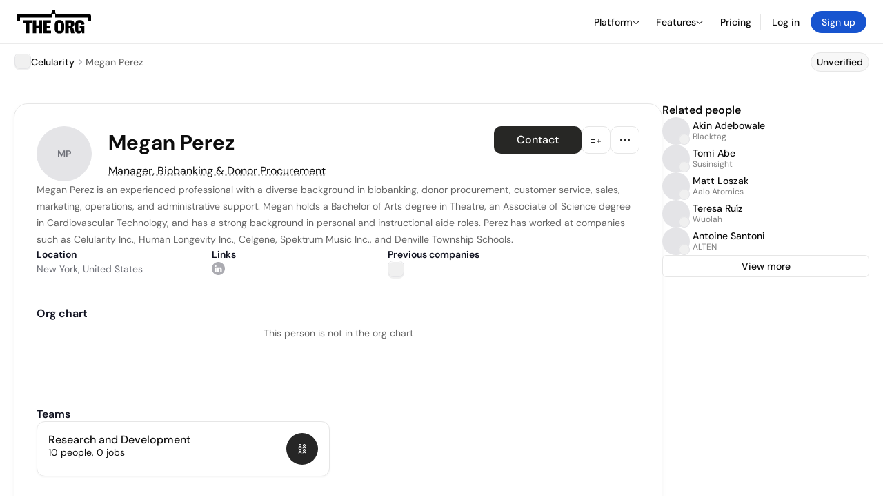

--- FILE ---
content_type: text/html; charset=utf-8
request_url: https://theorg.com/org/celularity/org-chart/megan-perez
body_size: 23138
content:
<!DOCTYPE html><html class="no-js no-touch" lang="en"><head><link rel="apple-touch-icon" href="/_next/static/media/apple-touch-icon.64259cfd.png"/><link rel="dns-prefetch" href="https://cdn.theorg.com"/><link rel="preconnect" href="https://cdn.theorg.com"/><title>Megan Perez - Manager, Biobanking &amp; Donor Procurement at Celularity | The Org</title><meta name="viewport" content="width=device-width, initial-scale=1, maximum-scale=1.0, user-scalable=no"/><meta charSet="utf-8"/><meta name="mobile-web-app-capable" content="yes"/><meta name="apple-mobile-web-app-capable" content="yes"/><meta name="apple-mobile-web-app-status-bar-style" content="default"/><link rel="apple-touch-icon" href="/_next/static/media/apple-touch-icon.64259cfd.png"/><meta name="robots" content="noimageindex"/><meta name="description" content="Megan Perez is an experienced professional with a diverse background in biobanking, donor procurement, customer service, sales, marketing, operations, and administrative support."/><meta itemProp="name" content="Megan Perez - Manager, Biobanking &amp; Donor Procurement at Celularity | The Org"/><meta itemProp="description" content="Megan Perez is an experienced professional with a diverse background in biobanking, donor procurement, customer service, sales, marketing, operations, and administrative support."/><meta itemProp="image" content="https://cdn.theorg.com/og/position?name=Megan+Perez&amp;position=Manager%2C+Biobanking+%26+Donor+Procurement&amp;company=Celularity&amp;logo=https%3A%2F%2Fcdn.theorg.com%2Fd5dd6d32-2765-48dd-868f-61bf87acfe94_thumb.jpg&amp;description=Megan+Perez+is+an+experienced+professional+with+a+diverse+background+in+biobanking%2C+donor+procurement%2C+customer+service%2C+sales%2C+marketing%2C+operations%2C+and+administrative+support."/><meta name="twitter:card" content="summary_large_image"/><meta name="twitter:site" content="@theorghq"/><meta name="twitter:title" content="Megan Perez - Manager, Biobanking &amp; Donor Procurement at Celularity | The Org"/><meta name="twitter:description" content="Megan Perez is an experienced professional with a diverse background in biobanking, donor procurement, customer service, sales, marketing, operations, and administrative support."/><meta name="twitter:creator" content="@theorghq"/><meta name="twitter:image" content="https://cdn.theorg.com/og/position?name=Megan+Perez&amp;position=Manager%2C+Biobanking+%26+Donor+Procurement&amp;company=Celularity&amp;logo=https%3A%2F%2Fcdn.theorg.com%2Fd5dd6d32-2765-48dd-868f-61bf87acfe94_thumb.jpg&amp;description=Megan+Perez+is+an+experienced+professional+with+a+diverse+background+in+biobanking%2C+donor+procurement%2C+customer+service%2C+sales%2C+marketing%2C+operations%2C+and+administrative+support."/><meta property="twitter:url" content="https://theorg.com/org/celularity/org-chart/megan-perez"/><meta property="og:title" content="Megan Perez - Manager, Biobanking &amp; Donor Procurement at Celularity | The Org"/><meta property="og:type" content="website"/><meta property="og:url" content="https://theorg.com/org/celularity/org-chart/megan-perez"/><link rel="canonical" href="https://theorg.com/org/celularity/org-chart/megan-perez"/><meta property="og:image" content="https://cdn.theorg.com/og/position?name=Megan+Perez&amp;position=Manager%2C+Biobanking+%26+Donor+Procurement&amp;company=Celularity&amp;logo=https%3A%2F%2Fcdn.theorg.com%2Fd5dd6d32-2765-48dd-868f-61bf87acfe94_thumb.jpg&amp;description=Megan+Perez+is+an+experienced+professional+with+a+diverse+background+in+biobanking%2C+donor+procurement%2C+customer+service%2C+sales%2C+marketing%2C+operations%2C+and+administrative+support."/><meta property="og:image:width" content="2048"/><meta property="og:image:height" content="1200"/><meta property="og:description" content="Megan Perez is an experienced professional with a diverse background in biobanking, donor procurement, customer service, sales, marketing, operations, and administrative support."/><meta property="og:site_name" content="THE ORG"/><meta property="fb:app_id" content="330925187371615"/><script id="org-amp-script" type="application/ld+json">{"@context":"https://schema.org","@type":"ProfilePage","breadcrumbs":{"@context":"https://schema.org","@type":"BreadcrumbList","itemListElement":[{"@type":"ListItem","position":1,"name":"Celularity","item":"https://theorg.com/org/celularity"},{"@type":"ListItem","position":2,"name":"Megan Perez"}]},"mainEntity":{"@context":"https://schema.org","@type":"Person","image":null,"name":"Megan Perez","jobTitle":"Manager, Biobanking & Donor Procurement","description":"Megan Perez is an experienced professional with a diverse background in biobanking, donor procurement, customer service, sales, marketing, operations, and administrative support. Megan holds a Bachelor of Arts degree in Theatre, an Associate of Science degree in Cardiovascular Technology, and has a strong background in personal and instructional aide roles. Perez has worked at companies such as Celularity Inc., Human Longevity Inc., Celgene, Spektrum Music Inc., and Denville Township Schools.","sameAs":["https://www.linkedin.com/in/moperez22"],"worksFor":{"@context":"https://schema.org","@type":"Organization","name":"Celularity","legalName":"Celularity","logo":{"@type":"ImageObject","url":"https://cdn.theorg.com/d5dd6d32-2765-48dd-868f-61bf87acfe94_medium.jpg"}}}}</script><link rel="dns-prefetch" href="https://cdn.theorg.com"/><link rel="preconnect" href="https://cdn.theorg.com"/><meta name="next-head-count" content="35"/><style>
        /* Branding on the banner */
          a#CybotCookiebotDialogPoweredbyCybot,
          div#CybotCookiebotDialogPoweredByText,
          div#CybotCookiebotDialogHeader {
            display: none;
          }

          /* Branding on the Privacy trigger */
          #CookiebotWidget .CookiebotWidget-body .CookiebotWidget-main-logo {
              display: none;
          }
      </style><link rel="preconnect" href="https://consentcdn.cookiebot.com/"/><script async="" id="Cookiebot" src="https://consent.cookiebot.com/uc.js" data-cbid="46b327ce-c3bf-4c3a-94d7-32411fa4e7b8" type="text/javascript"></script><script id="aws-rum-script">
          (function(n,i,v,r,s,c,x,z){x=window.AwsRumClient={q:[],n:n,i:i,v:v,r:r,c:c};window[n]=function(c,p){x.q.push({c:c,p:p});};z=document.createElement('script');z.async=true;z.src=s;document.head.insertBefore(z,document.head.getElementsByTagName('script')[0]);})(
            'cwr',
            '25b33a8b-c0eb-46e6-8b46-ed0a214c9fff',
            '1.0.0-64f1678',
            'us-west-1',
            'https://client.rum.us-east-1.amazonaws.com/1.19.0/cwr.js',
            {
              sessionSampleRate: 0.01,
              identityPoolId: "us-west-1:d68daa46-0bea-45a4-a95c-d0c514dc8de5",
              endpoint: "https://dataplane.rum.us-west-1.amazonaws.com",
              telemetries: ["errors","http"],
              allowCookies: true,
              enableXRay: false
            }
          );
        </script><link rel="preload" href="/_next/static/css/d37476114cf7a1d8.css?dpl=9f0f6fc6cad2543f10eb870d295f1f393717792f56202fb83c725ccebf8f9278363937303132343465373739396630303038386139646433" as="style"/><link rel="stylesheet" href="/_next/static/css/d37476114cf7a1d8.css?dpl=9f0f6fc6cad2543f10eb870d295f1f393717792f56202fb83c725ccebf8f9278363937303132343465373739396630303038386139646433" data-n-g=""/><link rel="preload" href="/_next/static/css/a75a47edc11b9300.css?dpl=9f0f6fc6cad2543f10eb870d295f1f393717792f56202fb83c725ccebf8f9278363937303132343465373739396630303038386139646433" as="style"/><link rel="stylesheet" href="/_next/static/css/a75a47edc11b9300.css?dpl=9f0f6fc6cad2543f10eb870d295f1f393717792f56202fb83c725ccebf8f9278363937303132343465373739396630303038386139646433" data-n-p=""/><link rel="preload" href="/_next/static/css/2b67e36b5351a15a.css?dpl=9f0f6fc6cad2543f10eb870d295f1f393717792f56202fb83c725ccebf8f9278363937303132343465373739396630303038386139646433" as="style"/><link rel="stylesheet" href="/_next/static/css/2b67e36b5351a15a.css?dpl=9f0f6fc6cad2543f10eb870d295f1f393717792f56202fb83c725ccebf8f9278363937303132343465373739396630303038386139646433" data-n-p=""/><link rel="preload" href="/_next/static/css/e867d8cbb91d2d2c.css?dpl=9f0f6fc6cad2543f10eb870d295f1f393717792f56202fb83c725ccebf8f9278363937303132343465373739396630303038386139646433" as="style"/><link rel="stylesheet" href="/_next/static/css/e867d8cbb91d2d2c.css?dpl=9f0f6fc6cad2543f10eb870d295f1f393717792f56202fb83c725ccebf8f9278363937303132343465373739396630303038386139646433"/><link rel="preload" href="/_next/static/css/f6cd5d3474c8b566.css?dpl=9f0f6fc6cad2543f10eb870d295f1f393717792f56202fb83c725ccebf8f9278363937303132343465373739396630303038386139646433" as="style"/><link rel="stylesheet" href="/_next/static/css/f6cd5d3474c8b566.css?dpl=9f0f6fc6cad2543f10eb870d295f1f393717792f56202fb83c725ccebf8f9278363937303132343465373739396630303038386139646433"/><link rel="preload" href="/_next/static/css/3d9e1ff967e6bdd9.css?dpl=9f0f6fc6cad2543f10eb870d295f1f393717792f56202fb83c725ccebf8f9278363937303132343465373739396630303038386139646433" as="style"/><link rel="stylesheet" href="/_next/static/css/3d9e1ff967e6bdd9.css?dpl=9f0f6fc6cad2543f10eb870d295f1f393717792f56202fb83c725ccebf8f9278363937303132343465373739396630303038386139646433"/><link rel="preload" href="/_next/static/css/1fa581172ebfb2ee.css?dpl=9f0f6fc6cad2543f10eb870d295f1f393717792f56202fb83c725ccebf8f9278363937303132343465373739396630303038386139646433" as="style"/><link rel="stylesheet" href="/_next/static/css/1fa581172ebfb2ee.css?dpl=9f0f6fc6cad2543f10eb870d295f1f393717792f56202fb83c725ccebf8f9278363937303132343465373739396630303038386139646433"/><link rel="preload" href="/_next/static/css/b48747324785e7ce.css?dpl=9f0f6fc6cad2543f10eb870d295f1f393717792f56202fb83c725ccebf8f9278363937303132343465373739396630303038386139646433" as="style"/><link rel="stylesheet" href="/_next/static/css/b48747324785e7ce.css?dpl=9f0f6fc6cad2543f10eb870d295f1f393717792f56202fb83c725ccebf8f9278363937303132343465373739396630303038386139646433"/><link rel="preload" href="/_next/static/css/2af55ba3fd19a702.css?dpl=9f0f6fc6cad2543f10eb870d295f1f393717792f56202fb83c725ccebf8f9278363937303132343465373739396630303038386139646433" as="style"/><link rel="stylesheet" href="/_next/static/css/2af55ba3fd19a702.css?dpl=9f0f6fc6cad2543f10eb870d295f1f393717792f56202fb83c725ccebf8f9278363937303132343465373739396630303038386139646433"/><link rel="preload" href="/_next/static/css/d94723060406447d.css?dpl=9f0f6fc6cad2543f10eb870d295f1f393717792f56202fb83c725ccebf8f9278363937303132343465373739396630303038386139646433" as="style"/><link rel="stylesheet" href="/_next/static/css/d94723060406447d.css?dpl=9f0f6fc6cad2543f10eb870d295f1f393717792f56202fb83c725ccebf8f9278363937303132343465373739396630303038386139646433"/><link rel="preload" href="/_next/static/css/26cf048982ed5753.css?dpl=9f0f6fc6cad2543f10eb870d295f1f393717792f56202fb83c725ccebf8f9278363937303132343465373739396630303038386139646433" as="style"/><link rel="stylesheet" href="/_next/static/css/26cf048982ed5753.css?dpl=9f0f6fc6cad2543f10eb870d295f1f393717792f56202fb83c725ccebf8f9278363937303132343465373739396630303038386139646433"/><noscript data-n-css=""></noscript><script defer="" nomodule="" src="/_next/static/chunks/polyfills-42372ed130431b0a.js?dpl=9f0f6fc6cad2543f10eb870d295f1f393717792f56202fb83c725ccebf8f9278363937303132343465373739396630303038386139646433"></script><script defer="" src="/_next/static/chunks/6064-9ac4112e9d395673.js?dpl=9f0f6fc6cad2543f10eb870d295f1f393717792f56202fb83c725ccebf8f9278363937303132343465373739396630303038386139646433"></script><script defer="" src="/_next/static/chunks/7583.c580e21c48dad48c.js?dpl=9f0f6fc6cad2543f10eb870d295f1f393717792f56202fb83c725ccebf8f9278363937303132343465373739396630303038386139646433"></script><script defer="" src="/_next/static/chunks/5403-a2f88b28d3ba5378.js?dpl=9f0f6fc6cad2543f10eb870d295f1f393717792f56202fb83c725ccebf8f9278363937303132343465373739396630303038386139646433"></script><script defer="" src="/_next/static/chunks/595-2479b77802ac3f83.js?dpl=9f0f6fc6cad2543f10eb870d295f1f393717792f56202fb83c725ccebf8f9278363937303132343465373739396630303038386139646433"></script><script defer="" src="/_next/static/chunks/8036-f6bde0eb3d00d7ae.js?dpl=9f0f6fc6cad2543f10eb870d295f1f393717792f56202fb83c725ccebf8f9278363937303132343465373739396630303038386139646433"></script><script defer="" src="/_next/static/chunks/6666-78d6d82f48cd7ffd.js?dpl=9f0f6fc6cad2543f10eb870d295f1f393717792f56202fb83c725ccebf8f9278363937303132343465373739396630303038386139646433"></script><script defer="" src="/_next/static/chunks/9054-fca9d50b479d0e80.js?dpl=9f0f6fc6cad2543f10eb870d295f1f393717792f56202fb83c725ccebf8f9278363937303132343465373739396630303038386139646433"></script><script defer="" src="/_next/static/chunks/5166-5818a1cbfd936eea.js?dpl=9f0f6fc6cad2543f10eb870d295f1f393717792f56202fb83c725ccebf8f9278363937303132343465373739396630303038386139646433"></script><script defer="" src="/_next/static/chunks/6167-4300032b82b40cf3.js?dpl=9f0f6fc6cad2543f10eb870d295f1f393717792f56202fb83c725ccebf8f9278363937303132343465373739396630303038386139646433"></script><script defer="" src="/_next/static/chunks/3063.8c46c0b7cac04303.js?dpl=9f0f6fc6cad2543f10eb870d295f1f393717792f56202fb83c725ccebf8f9278363937303132343465373739396630303038386139646433"></script><script defer="" src="/_next/static/chunks/5594.fb6aa81946b3f801.js?dpl=9f0f6fc6cad2543f10eb870d295f1f393717792f56202fb83c725ccebf8f9278363937303132343465373739396630303038386139646433"></script><script defer="" src="/_next/static/chunks/5675-d6125e4f7c7f0001.js?dpl=9f0f6fc6cad2543f10eb870d295f1f393717792f56202fb83c725ccebf8f9278363937303132343465373739396630303038386139646433"></script><script defer="" src="/_next/static/chunks/8124-c5910b2597d6e037.js?dpl=9f0f6fc6cad2543f10eb870d295f1f393717792f56202fb83c725ccebf8f9278363937303132343465373739396630303038386139646433"></script><script defer="" src="/_next/static/chunks/8394-e0c58b636c057564.js?dpl=9f0f6fc6cad2543f10eb870d295f1f393717792f56202fb83c725ccebf8f9278363937303132343465373739396630303038386139646433"></script><script defer="" src="/_next/static/chunks/956-11b005fb92821045.js?dpl=9f0f6fc6cad2543f10eb870d295f1f393717792f56202fb83c725ccebf8f9278363937303132343465373739396630303038386139646433"></script><script defer="" src="/_next/static/chunks/2930-6e1b868cabeaf073.js?dpl=9f0f6fc6cad2543f10eb870d295f1f393717792f56202fb83c725ccebf8f9278363937303132343465373739396630303038386139646433"></script><script defer="" src="/_next/static/chunks/4298-c66791bcc95dd0f4.js?dpl=9f0f6fc6cad2543f10eb870d295f1f393717792f56202fb83c725ccebf8f9278363937303132343465373739396630303038386139646433"></script><script defer="" src="/_next/static/chunks/3921-7aa589a10fa50934.js?dpl=9f0f6fc6cad2543f10eb870d295f1f393717792f56202fb83c725ccebf8f9278363937303132343465373739396630303038386139646433"></script><script defer="" src="/_next/static/chunks/115-c847a14428f0be6f.js?dpl=9f0f6fc6cad2543f10eb870d295f1f393717792f56202fb83c725ccebf8f9278363937303132343465373739396630303038386139646433"></script><script defer="" src="/_next/static/chunks/7188-9e014de5fdf72156.js?dpl=9f0f6fc6cad2543f10eb870d295f1f393717792f56202fb83c725ccebf8f9278363937303132343465373739396630303038386139646433"></script><script defer="" src="/_next/static/chunks/2291-133af90a3a542e0b.js?dpl=9f0f6fc6cad2543f10eb870d295f1f393717792f56202fb83c725ccebf8f9278363937303132343465373739396630303038386139646433"></script><script defer="" src="/_next/static/chunks/1316-4ab3e348a21f4a53.js?dpl=9f0f6fc6cad2543f10eb870d295f1f393717792f56202fb83c725ccebf8f9278363937303132343465373739396630303038386139646433"></script><script defer="" src="/_next/static/chunks/3945-e251021864123278.js?dpl=9f0f6fc6cad2543f10eb870d295f1f393717792f56202fb83c725ccebf8f9278363937303132343465373739396630303038386139646433"></script><script defer="" src="/_next/static/chunks/185-7afa12c1d54e6e87.js?dpl=9f0f6fc6cad2543f10eb870d295f1f393717792f56202fb83c725ccebf8f9278363937303132343465373739396630303038386139646433"></script><script defer="" src="/_next/static/chunks/6815-09ca73f3722a36ef.js?dpl=9f0f6fc6cad2543f10eb870d295f1f393717792f56202fb83c725ccebf8f9278363937303132343465373739396630303038386139646433"></script><script defer="" src="/_next/static/chunks/4736-383a5f1b8be5aa9c.js?dpl=9f0f6fc6cad2543f10eb870d295f1f393717792f56202fb83c725ccebf8f9278363937303132343465373739396630303038386139646433"></script><script defer="" src="/_next/static/chunks/1737-ef6038783bf2a3e9.js?dpl=9f0f6fc6cad2543f10eb870d295f1f393717792f56202fb83c725ccebf8f9278363937303132343465373739396630303038386139646433"></script><script defer="" src="/_next/static/chunks/2053-2a5c0eee72a6d22a.js?dpl=9f0f6fc6cad2543f10eb870d295f1f393717792f56202fb83c725ccebf8f9278363937303132343465373739396630303038386139646433"></script><script defer="" src="/_next/static/chunks/3745-1483066aab723fa8.js?dpl=9f0f6fc6cad2543f10eb870d295f1f393717792f56202fb83c725ccebf8f9278363937303132343465373739396630303038386139646433"></script><script defer="" src="/_next/static/chunks/2593-f6e7d5baf248076a.js?dpl=9f0f6fc6cad2543f10eb870d295f1f393717792f56202fb83c725ccebf8f9278363937303132343465373739396630303038386139646433"></script><script defer="" src="/_next/static/chunks/6698-ef2acf8e26541a1e.js?dpl=9f0f6fc6cad2543f10eb870d295f1f393717792f56202fb83c725ccebf8f9278363937303132343465373739396630303038386139646433"></script><script src="/_next/static/chunks/webpack-ace7c00223e39607.js?dpl=9f0f6fc6cad2543f10eb870d295f1f393717792f56202fb83c725ccebf8f9278363937303132343465373739396630303038386139646433" defer=""></script><script src="/_next/static/chunks/framework-94bd750d1b93951a.js?dpl=9f0f6fc6cad2543f10eb870d295f1f393717792f56202fb83c725ccebf8f9278363937303132343465373739396630303038386139646433" defer=""></script><script src="/_next/static/chunks/main-8dbce36156c4a413.js?dpl=9f0f6fc6cad2543f10eb870d295f1f393717792f56202fb83c725ccebf8f9278363937303132343465373739396630303038386139646433" defer=""></script><script src="/_next/static/chunks/pages/_app-b297f75d7363b80f.js?dpl=9f0f6fc6cad2543f10eb870d295f1f393717792f56202fb83c725ccebf8f9278363937303132343465373739396630303038386139646433" defer=""></script><script src="/_next/static/chunks/1664-097cf1773184f113.js?dpl=9f0f6fc6cad2543f10eb870d295f1f393717792f56202fb83c725ccebf8f9278363937303132343465373739396630303038386139646433" defer=""></script><script src="/_next/static/chunks/2765-e66ae06e9c023488.js?dpl=9f0f6fc6cad2543f10eb870d295f1f393717792f56202fb83c725ccebf8f9278363937303132343465373739396630303038386139646433" defer=""></script><script src="/_next/static/chunks/7767-9941bfd1874e6822.js?dpl=9f0f6fc6cad2543f10eb870d295f1f393717792f56202fb83c725ccebf8f9278363937303132343465373739396630303038386139646433" defer=""></script><script src="/_next/static/chunks/9368-0236eaab4cd842e1.js?dpl=9f0f6fc6cad2543f10eb870d295f1f393717792f56202fb83c725ccebf8f9278363937303132343465373739396630303038386139646433" defer=""></script><script src="/_next/static/chunks/8155-71b9c4c32fec240f.js?dpl=9f0f6fc6cad2543f10eb870d295f1f393717792f56202fb83c725ccebf8f9278363937303132343465373739396630303038386139646433" defer=""></script><script src="/_next/static/chunks/4906-115b9b6e02073cc5.js?dpl=9f0f6fc6cad2543f10eb870d295f1f393717792f56202fb83c725ccebf8f9278363937303132343465373739396630303038386139646433" defer=""></script><script src="/_next/static/chunks/3537-fd6e726f4d672916.js?dpl=9f0f6fc6cad2543f10eb870d295f1f393717792f56202fb83c725ccebf8f9278363937303132343465373739396630303038386139646433" defer=""></script><script src="/_next/static/chunks/7887-7069638910a709de.js?dpl=9f0f6fc6cad2543f10eb870d295f1f393717792f56202fb83c725ccebf8f9278363937303132343465373739396630303038386139646433" defer=""></script><script src="/_next/static/chunks/4712-bb26b6e186408809.js?dpl=9f0f6fc6cad2543f10eb870d295f1f393717792f56202fb83c725ccebf8f9278363937303132343465373739396630303038386139646433" defer=""></script><script src="/_next/static/chunks/5041-e221f794f9a8121d.js?dpl=9f0f6fc6cad2543f10eb870d295f1f393717792f56202fb83c725ccebf8f9278363937303132343465373739396630303038386139646433" defer=""></script><script src="/_next/static/chunks/1867-06e15a3f8945d808.js?dpl=9f0f6fc6cad2543f10eb870d295f1f393717792f56202fb83c725ccebf8f9278363937303132343465373739396630303038386139646433" defer=""></script><script src="/_next/static/chunks/3670-d3c2cf7c4d7c11cf.js?dpl=9f0f6fc6cad2543f10eb870d295f1f393717792f56202fb83c725ccebf8f9278363937303132343465373739396630303038386139646433" defer=""></script><script src="/_next/static/chunks/6888-ba519d47a52a11eb.js?dpl=9f0f6fc6cad2543f10eb870d295f1f393717792f56202fb83c725ccebf8f9278363937303132343465373739396630303038386139646433" defer=""></script><script src="/_next/static/chunks/1033-c75e4c5fc583579a.js?dpl=9f0f6fc6cad2543f10eb870d295f1f393717792f56202fb83c725ccebf8f9278363937303132343465373739396630303038386139646433" defer=""></script><script src="/_next/static/chunks/9629-d4974792c2c80034.js?dpl=9f0f6fc6cad2543f10eb870d295f1f393717792f56202fb83c725ccebf8f9278363937303132343465373739396630303038386139646433" defer=""></script><script src="/_next/static/chunks/3330-6b2f408e8911b4c8.js?dpl=9f0f6fc6cad2543f10eb870d295f1f393717792f56202fb83c725ccebf8f9278363937303132343465373739396630303038386139646433" defer=""></script><script src="/_next/static/chunks/1459-b49b4b832a8eaa5a.js?dpl=9f0f6fc6cad2543f10eb870d295f1f393717792f56202fb83c725ccebf8f9278363937303132343465373739396630303038386139646433" defer=""></script><script src="/_next/static/chunks/3587-cf9f3060a90bd79a.js?dpl=9f0f6fc6cad2543f10eb870d295f1f393717792f56202fb83c725ccebf8f9278363937303132343465373739396630303038386139646433" defer=""></script><script src="/_next/static/chunks/4968-a04761ef989b9b96.js?dpl=9f0f6fc6cad2543f10eb870d295f1f393717792f56202fb83c725ccebf8f9278363937303132343465373739396630303038386139646433" defer=""></script><script src="/_next/static/chunks/5936-8752fcb78cdc81e5.js?dpl=9f0f6fc6cad2543f10eb870d295f1f393717792f56202fb83c725ccebf8f9278363937303132343465373739396630303038386139646433" defer=""></script><script src="/_next/static/chunks/1145-8fb2e30a7313d7f0.js?dpl=9f0f6fc6cad2543f10eb870d295f1f393717792f56202fb83c725ccebf8f9278363937303132343465373739396630303038386139646433" defer=""></script><script src="/_next/static/chunks/2910-9417df9fe5d394ff.js?dpl=9f0f6fc6cad2543f10eb870d295f1f393717792f56202fb83c725ccebf8f9278363937303132343465373739396630303038386139646433" defer=""></script><script src="/_next/static/chunks/8556-4d58954c5d3fa7cf.js?dpl=9f0f6fc6cad2543f10eb870d295f1f393717792f56202fb83c725ccebf8f9278363937303132343465373739396630303038386139646433" defer=""></script><script src="/_next/static/chunks/9636-9bcd40ae23466b82.js?dpl=9f0f6fc6cad2543f10eb870d295f1f393717792f56202fb83c725ccebf8f9278363937303132343465373739396630303038386139646433" defer=""></script><script src="/_next/static/chunks/5224-279f93f91921a126.js?dpl=9f0f6fc6cad2543f10eb870d295f1f393717792f56202fb83c725ccebf8f9278363937303132343465373739396630303038386139646433" defer=""></script><script src="/_next/static/chunks/pages/org/%5BcompanySlug%5D/org-chart/%5BpositionSlug%5D-fbc4254589f6d534.js?dpl=9f0f6fc6cad2543f10eb870d295f1f393717792f56202fb83c725ccebf8f9278363937303132343465373739396630303038386139646433" defer=""></script><script src="/_next/static/ap95Nen5wAseft3hK9zTp/_buildManifest.js?dpl=9f0f6fc6cad2543f10eb870d295f1f393717792f56202fb83c725ccebf8f9278363937303132343465373739396630303038386139646433" defer=""></script><script src="/_next/static/ap95Nen5wAseft3hK9zTp/_ssgManifest.js?dpl=9f0f6fc6cad2543f10eb870d295f1f393717792f56202fb83c725ccebf8f9278363937303132343465373739396630303038386139646433" defer=""></script><style data-styled="" data-styled-version="5.3.6">@font-face{font-family:'DMSans';src:url('https://cdn.theorg.com/fonts/DMSans-Variable.woff2') format('woff2');font-weight:100 1000;font-style:normal;font-display:swap;}/*!sc*/
@font-face{font-family:'Inter';src:url('https://cdn.theorg.com/fonts/Inter/Regular/Inter-Regular.woff2') format('woff2'),url('https://cdn.theorg.com/fonts/Inter/Regular/Inter-Regular.woff') format('woff');font-weight:400;font-style:normal;font-display:swap;}/*!sc*/
@font-face{font-family:'Inter';src:url('https://cdn.theorg.com/fonts/Inter/Italic/Inter-Italic.woff2') format('woff2'),url('https://cdn.theorg.com/fonts/Inter/Italic/Inter-Italic.woff') format('woff');font-weight:400;font-style:italic;font-display:swap;}/*!sc*/
@font-face{font-family:'Inter';src:url('https://cdn.theorg.com/fonts/Inter/Medium/Inter-Medium.woff2') format('woff2'),url('https://cdn.theorg.com/fonts/Inter/Medium/Inter-Medium.woff') format('woff');font-weight:500;font-style:normal;font-display:swap;}/*!sc*/
@font-face{font-family:'Inter';src:url("https://cdn.theorg.com/fonts/Inter/SemiBold/Inter-SemiBold.woff2") format("woff2"),url("https://cdn.theorg.com/fonts/Inter/SemiBold/Inter-SemiBold.woff") format("woff");font-weight:600;font-style:normal;font-display:swap;}/*!sc*/
@font-face{font-family:'Inter';src:url('https://cdn.theorg.com/fonts/Inter/Bold/Inter-Bold.woff2') format('woff2'),url('https://cdn.theorg.com/fonts/Inter/Bold/Inter-Bold.woff') format('woff');font-weight:700;font-style:normal;font-display:swap;}/*!sc*/
@font-face{font-family:'Inter';src:url('https://cdn.theorg.com/fonts/Inter/Black/Inter-Black.woff2') format('woff2'),url('https://cdn.theorg.com/fonts/Inter/Black/Inter-Black.woff') format('woff');font-weight:900;font-style:normal;font-display:swap;}/*!sc*/
@font-face{font-family:'PP Right Grotesk';font-style:normal;font-weight:900;font-display:swap;src:url('https://cdn.theorg.com/fonts/PPRightGrotesk/Black/PPRightGrotesk-CompactBlack.woff2') format('woff2'),url('https://cdn.theorg.com/fonts/PPRightGrotesk/Black/PPRightGrotesk-CompactBlack.woff') format('woff');}/*!sc*/
@font-face{font-family:'PP Right Grotesk';font-style:italic;font-weight:900;font-display:swap;src:url('https://cdn.theorg.com/fonts/PPRightGrotesk/Italic/PPRightGrotesk-SpatialBlackItalic.woff2') format('woff2'),url('https://cdn.theorg.com/fonts/PPRightGrotesk/Italic/PPRightGrotesk-SpatialBlackItalic.woff') format('woff');}/*!sc*/
@font-face{font-family:'Inter';font-style:normal;font-weight:400;font-display:swap;src:url("https://cdn.theorg.com/fonts/Inter/Regular/Inter-Regular.woff2") format("woff2"),url("https://cdn.theorg.com/fonts/Inter/Regular/Inter-Regular.woff") format("woff");}/*!sc*/
@font-face{font-family:'Inter';font-style:italic;font-weight:400;font-display:swap;src:url("https://cdn.theorg.com/fonts/Inter/Italic/Inter-Italic.woff2") format("woff2"),url("https://cdn.theorg.com/fonts/Inter/Italic/Inter-Italic.woff") format("woff");}/*!sc*/
@font-face{font-family:'Inter';font-style:normal;font-weight:500;font-display:swap;src:url("https://cdn.theorg.com/fonts/Inter/Medium/Inter-Medium.woff2") format("woff2"),url("https://cdn.theorg.com/fonts/Inter/Medium/Inter-Medium.woff") format("woff");}/*!sc*/
@font-face{font-family:'Inter';font-style:normal;font-weight:600;font-display:swap;src:url("https://cdn.theorg.com/fonts/Inter/SemiBold/Inter-SemiBold.woff2") format("woff2"),url("https://cdn.theorg.com/fonts/Inter/SemiBold/Inter-SemiBold.woff") format("woff");}/*!sc*/
@font-face{font-family:'Inter';font-style:normal;font-weight:700;font-display:swap;src:url("https://cdn.theorg.com/fonts/Inter/Bold/Inter-Bold.woff2") format("woff2"),url("https://cdn.theorg.com/fonts/Inter/Bold/Inter-Bold.woff") format("woff");}/*!sc*/
@font-face{font-family:'Inter';font-style:normal;font-weight:900;font-display:swap;src:url("https://cdn.theorg.com/fonts/Inter/Black/Inter-Black.woff2") format("woff2"),url("https://cdn.theorg.com/fonts/Inter/Black/Inter-Black.woff") format("woff");}/*!sc*/
@font-face{font-family:'PP Editorial New';font-style:normal;font-weight:400;font-display:swap;src:url('https://cdn.theorg.com/fonts/PPEditorialNew/PPEditorialNew-Regular.woff2') format('woff2'),url('https://cdn.theorg.com/fonts/PPEditorialNew/PPEditorialNew-Regular.woff') format('woff');}/*!sc*/
@font-face{font-family:'Instrument Serif';font-style:normal;font-weight:400;font-display:swap;src:url('https://cdn.theorg.com/fonts/InstrumentSerif/InstrumentSerif-Regular.woff2') format('woff2'),url('https://cdn.theorg.com/fonts/InstrumentSerif/InstrumentSerif-Regular.woff') format('woff');}/*!sc*/
@font-face{font-family:'Instrument Sans';font-style:normal;font-weight:400;font-display:swap;src:url('https://cdn.theorg.com/fonts/InstrumentSans/InstrumentSans-Regular.woff2') format('woff2'),url('https://cdn.theorg.com/fonts/InstrumentSans/InstrumentSans-Regular.woff') format('woff');}/*!sc*/
@font-face{font-family:'Inter Display';font-style:normal;font-weight:400;font-display:swap;src:url('https://cdn.theorg.com/fonts/Inter/InterDisplay-Regular.woff2') format('woff2');}/*!sc*/
@font-face{font-family:'Inter Display';font-style:normal;font-weight:500;font-display:swap;src:url('https://cdn.theorg.com/fonts/Inter/InterDisplay-Medium.woff2') format('woff2');}/*!sc*/
@font-face{font-family:'Inter Display';font-style:normal;font-weight:600;font-display:swap;src:url('https://cdn.theorg.com/fonts/Inter/InterDisplay-SemiBold.woff2') format('woff2');}/*!sc*/
@font-face{font-family:'Inter Display';font-style:normal;font-weight:700;font-display:swap;src:url('https://cdn.theorg.com/fonts/Inter/InterDisplay-Bold.woff2') format('woff2');}/*!sc*/
html{color:hsl(0,0%,5%);font-size:16px;font-family:'DMSans',sans-serif;box-sizing:border-box;-webkit-font-smoothing:antialiased;text-rendering:optimizeLegibility;-moz-osx-font-smoothing:grayscale;line-height:1.15;-webkit-text-size-adjust:100%;}/*!sc*/
body{margin:0;background-color:hsl(0,0%,100%);-webkit-tap-highlight-color:transparent;overflow-x:hidden;}/*!sc*/
*,*::before,*::after{-webkit-box-sizing:inherit;box-sizing:inherit;}/*!sc*/
img{image-rendering:-webkit-optimize-contrast;}/*!sc*/
@media (-webkit-min-device-pixel-ratio:2),(min-resolution:192dpi){img{image-rendering:auto;}}/*!sc*/
button,a{-webkit-appearance:none;-moz-appearance:none;-webkit-appearance:none;-moz-appearance:none;appearance:none;margin:0;padding:0;border-width:0;background:none;-webkit-text-decoration:none;text-decoration:none;font-size:inherit;outline:none;}/*!sc*/
button:hover,a:hover{cursor:pointer;}/*!sc*/
a{color:#0F4BE5;}/*!sc*/
button{font-family:'DMSans',sans-serif;overflow:visible;}/*!sc*/
button::-moz-focus-inner{border:0;padding:0;}/*!sc*/
input:-webkit-autofill,input:-webkit-autofill:hover,input:-webkit-autofill:focus,input:-webkit-autofill:active{-webkit-transition:color 9999s ease-out,background-color 9999s ease-out;transition:color 9999s ease-out,background-color 9999s ease-out;-webkit-transition-delay:9999s;transition-delay:9999s;}/*!sc*/
input::-webkit-input-placeholder{line-height:normal !important;}/*!sc*/
input{font-family:'DMSans',sans-serif;}/*!sc*/
input[type="search"]::-webkit-search-decoration,input[type="search"]::-webkit-search-cancel-button,input[type="search"]::-webkit-search-results-button,input[type="search"]::-webkit-search-results-decoration{-webkit-appearance:none;}/*!sc*/
hr{display:block;height:1px;border:0;border-top:1px solid #eaeaeb;margin:1em 0;padding:0;box-sizing:content-box;overflow:visible;}/*!sc*/
audio,canvas,iframe,img,svg,video{vertical-align:middle;}/*!sc*/
fieldset{border:0;margin:0;padding:0;}/*!sc*/
textarea{resize:vertical;font-family:inherit;}/*!sc*/
select{background:inherit;}/*!sc*/
.ios-fix{position:fixed;left:0;right:0;}/*!sc*/
#_hj_feedback_container{z-index:600;position:relative;}/*!sc*/
.browserupgrade{margin:0.2em 0;background:#ccc;color:#0a0a0b;padding:0.2em 0;}/*!sc*/
.ReactCrop{background-color:transparent;border:1px solid white;}/*!sc*/
.ReactCrop__image{max-height:50vh;}/*!sc*/
@-webkit-keyframes react-loading-skeleton{100%{-webkit-transform:translateX(100%);-ms-transform:translateX(100%);transform:translateX(100%);}}/*!sc*/
@keyframes react-loading-skeleton{100%{-webkit-transform:translateX(100%);-ms-transform:translateX(100%);transform:translateX(100%);}}/*!sc*/
.react-loading-skeleton{--base-color:#ebebeb;--highlight-color:#f8f8f8;--animation-duration:1.5s;--animation-direction:normal;--pseudo-element-display:block;background-color:var(--base-color);width:100%;border-radius:0.25rem;display:-webkit-inline-box;display:-webkit-inline-flex;display:-ms-inline-flexbox;display:inline-flex;line-height:1;position:relative;-webkit-user-select:none;-moz-user-select:none;-ms-user-select:none;user-select:none;overflow:hidden;}/*!sc*/
.react-loading-skeleton::after{content:' ';display:var(--pseudo-element-display);position:absolute;top:0;left:0;right:0;height:100%;background-repeat:no-repeat;background-image:linear-gradient( 90deg,var(--base-color),var(--highlight-color),var(--base-color) );-webkit-transform:translateX(-100%);-ms-transform:translateX(-100%);transform:translateX(-100%);-webkit-animation-name:react-loading-skeleton;animation-name:react-loading-skeleton;-webkit-animation-direction:var(--animation-direction);animation-direction:var(--animation-direction);-webkit-animation-duration:var(--animation-duration);animation-duration:var(--animation-duration);-webkit-animation-timing-function:ease-in-out;animation-timing-function:ease-in-out;-webkit-animation-iteration-count:infinite;animation-iteration-count:infinite;}/*!sc*/
@media (prefers-reduced-motion){.react-loading-skeleton{--pseudo-element-display:none;}}/*!sc*/
.grecaptcha-badge{visibility:hidden !important;}/*!sc*/
data-styled.g1[id="sc-global-bMQxOs1"]{content:"sc-global-bMQxOs1,"}/*!sc*/
.jcPqlu{margin:0;font-size:16px;line-height:1;text-align:start;font-weight:400;color:hsl(0,0%,5%);white-space:pre-wrap;}/*!sc*/
.gDIsPF{margin:0;font-size:14px;line-height:1;text-align:start;font-weight:500;color:hsl(0,0%,5%);white-space:pre-wrap;}/*!sc*/
.ghVvoR{margin:0;font-size:16px;line-height:1;text-align:start;font-weight:700;color:hsl(0,0%,5%);white-space:pre-wrap;}/*!sc*/
.giVznU{margin:0;font-size:14px;line-height:1.75;text-align:start;font-weight:400;color:hsl(0,0%,40%);white-space:normal;}/*!sc*/
.dcwZRE{margin:0;font-size:14px;line-height:1.5;text-align:start;font-weight:600;color:#111321;white-space:pre-wrap;}/*!sc*/
.jshZOX{margin:0;font-size:14px;line-height:1.5;text-align:start;font-weight:600;color:#111321;white-space:nowrap;}/*!sc*/
data-styled.g2[id="sc-50ad6258-0"]{content:"jcPqlu,gDIsPF,ghVvoR,giVznU,dcwZRE,jshZOX,"}/*!sc*/
.iA-DRcw .lazy-load-image-background.opacity{opacity:0;}/*!sc*/
.iA-DRcw .lazy-load-image-background.opacity.lazy-load-image-loaded{opacity:1;-webkit-transition:opacity 0.175s;transition:opacity 0.175s;}/*!sc*/
data-styled.g24[id="sc-6f3e284-0"]{content:"iA-DRcw,"}/*!sc*/
.brtnyL{height:100%;width:100%;}/*!sc*/
data-styled.g25[id="sc-6f3e284-1"]{content:"brtnyL,"}/*!sc*/
.iPsfJV{display:-webkit-box;display:-webkit-flex;display:-ms-flexbox;display:flex;position:relative;overflow:visible !important;-webkit-box-pack:center;-webkit-justify-content:center;-ms-flex-pack:center;justify-content:center;-webkit-align-items:center;-webkit-box-align:center;-ms-flex-align:center;align-items:center;width:calc(3 * 8px);height:calc(3 * 8px);border-radius:8px;background-color:#f0f0f0;-webkit-flex-shrink:0;-ms-flex-negative:0;flex-shrink:0;color:white;}/*!sc*/
.eHZNEo{display:-webkit-box;display:-webkit-flex;display:-ms-flexbox;display:flex;position:relative;overflow:visible !important;-webkit-box-pack:center;-webkit-justify-content:center;-ms-flex-pack:center;justify-content:center;-webkit-align-items:center;-webkit-box-align:center;-ms-flex-align:center;align-items:center;width:calc(2 * 8px);height:calc(2 * 8px);border-radius:5px;background-color:#f0f0f0;-webkit-flex-shrink:0;-ms-flex-negative:0;flex-shrink:0;color:white;}/*!sc*/
data-styled.g26[id="sc-b0dd8cd4-0"]{content:"iPsfJV,eHZNEo,"}/*!sc*/
.gIHpSk{border:1px solid #e4e4e7;border-radius:8px;width:calc(3 * 8px);height:calc(3 * 8px);}/*!sc*/
.cUJCEp{border:1px solid #e4e4e7;border-radius:5px;width:calc(2 * 8px);height:calc(2 * 8px);}/*!sc*/
data-styled.g27[id="sc-b0dd8cd4-1"]{content:"gIHpSk,cUJCEp,"}/*!sc*/
.jgNZOx{position:-webkit-sticky;position:sticky;z-index:30;top:calc(var(--header-height) - 1px);margin-top:-1px;width:100%;-webkit-clip-path:inset(0 0 -10px 0);clip-path:inset(0 0 -10px 0);-webkit-backdrop-filter:saturate(180%) blur(24px);backdrop-filter:saturate(180%) blur(24px);background:rgba(255,255,255,0.95);border-bottom:1px solid hsla(0,0%,0%,0.1);-webkit-backdrop-filter:saturate(180%) blur(20px);-webkit-backdrop-filter:blur(10px);backdrop-filter:blur(10px);background:rgba(255,255,255,0.87);}/*!sc*/
data-styled.g34[id="sc-b7350130-0"]{content:"jgNZOx,"}/*!sc*/
.dJHWdM{min-height:54px;padding:0;display:-webkit-box;display:-webkit-flex;display:-ms-flexbox;display:flex;-webkit-align-items:center;-webkit-box-align:center;-ms-flex-align:center;align-items:center;-webkit-box-pack:justify;-webkit-justify-content:space-between;-ms-flex-pack:justify;justify-content:space-between;margin:auto;box-sizing:content-box;position:relative;}/*!sc*/
.dJHWdM::after{content:'';position:absolute;top:0;bottom:0;right:0;width:20px;background:linear-gradient(to left,rgba(255,255,255,0.95),transparent);pointer-events:none;z-index:1;}/*!sc*/
@media (--bp-desktop){.dJHWdM{padding:2px 24px 3px;}}/*!sc*/
.dJHWdM > *{box-sizing:border-box;}/*!sc*/
data-styled.g35[id="sc-b7350130-1"]{content:"dJHWdM,"}/*!sc*/
.gVhLGO{-webkit-flex:1;-ms-flex:1;flex:1;min-width:0;position:relative;}/*!sc*/
.gVhLGO::after{content:'';position:absolute;top:0;bottom:0;right:0;width:20px;background:linear-gradient(to left,rgba(255,255,255,0.95),transparent);pointer-events:none;z-index:1;}/*!sc*/
data-styled.g36[id="sc-b7350130-2"]{content:"gVhLGO,"}/*!sc*/
.jmslP{font-size:var(--fs-3);list-style:none;display:-webkit-box;display:-webkit-flex;display:-ms-flexbox;display:flex;padding:0 0 0 21px;margin:0;-webkit-align-items:center;-webkit-box-align:center;-ms-flex-align:center;align-items:center;gap:4px;white-space:nowrap;overflow-x:auto;-ms-overflow-style:none;}/*!sc*/
.jmslP::-webkit-scrollbar{display:none;}/*!sc*/
.jmslP > li{display:-webkit-box;display:-webkit-flex;display:-ms-flexbox;display:flex;-webkit-align-items:center;-webkit-box-align:center;-ms-flex-align:center;align-items:center;gap:4px;-webkit-flex-shrink:0;-ms-flex-negative:0;flex-shrink:0;}/*!sc*/
.jmslP > li:hover a,.jmslP > li:hover button{-webkit-text-decoration:underline;text-decoration:underline;color:var(--neutral-100);}/*!sc*/
.jmslP > li:last-child:not(:first-child){-webkit-text-decoration:none;text-decoration:none;color:hsl(0,0%,40%);padding-right:20px;}/*!sc*/
.jmslP > li:last-child:not(:first-child) a,.jmslP > li:last-child:not(:first-child) button{-webkit-text-decoration:none;text-decoration:none;color:hsl(0,0%,40%);}/*!sc*/
.jmslP > li:first-child > svg{display:none;}/*!sc*/
data-styled.g37[id="sc-b7350130-3"]{content:"jmslP,"}/*!sc*/
.XnqQR{font-size:14px;font-weight:500;color:hsl(0,0%,5%);background:none;border:none;padding:0;cursor:pointer;font-family:inherit;}/*!sc*/
.XnqQR:hover{-webkit-text-decoration:underline;text-decoration:underline;color:var(--neutral-100);}/*!sc*/
data-styled.g39[id="sc-b7350130-5"]{content:"XnqQR,"}/*!sc*/
.hsPqZj{display:-webkit-box;display:-webkit-flex;display:-ms-flexbox;display:flex;gap:8px;-webkit-align-items:center;-webkit-box-align:center;-ms-flex-align:center;align-items:center;}/*!sc*/
data-styled.g40[id="sc-b7350130-6"]{content:"hsPqZj,"}/*!sc*/
.fgqNYR{white-space:nowrap !important;}/*!sc*/
data-styled.g41[id="sc-b7350130-7"]{content:"fgqNYR,"}/*!sc*/
.RJWRA{padding-left:20px;padding-right:20px;margin:0 auto;max-width:1288px;box-sizing:content-box;}/*!sc*/
@media (min-width:992px){.RJWRA{padding-left:20px;padding-right:20px;}}/*!sc*/
.RJWRA > *{box-sizing:border-box;}/*!sc*/
data-styled.g48[id="sc-b3d4c3-0"]{content:"RJWRA,"}/*!sc*/
.jHkhlk{display:grid;-webkit-align-items:center;-webkit-box-align:center;-ms-flex-align:center;align-items:center;grid-template-areas:'leftCol topRow' 'leftCol bottomRow';grid-row-gap:4px;grid-column-gap:12px;grid-template-columns:fit-content(100%) 1fr;}/*!sc*/
data-styled.g49[id="sc-fd87ca3d-0"]{content:"jHkhlk,"}/*!sc*/
.ebZEAX{grid-area:leftCol;grid-row-start:1;grid-row-end:3;}/*!sc*/
data-styled.g50[id="sc-fd87ca3d-1"]{content:"ebZEAX,"}/*!sc*/
.igAIRr{grid-area:topRow;}/*!sc*/
data-styled.g51[id="sc-fd87ca3d-2"]{content:"igAIRr,"}/*!sc*/
.jDgtpS{grid-area:bottomRow;}/*!sc*/
data-styled.g52[id="sc-fd87ca3d-3"]{content:"jDgtpS,"}/*!sc*/
.gzlayP{font-family:'DMSans',sans-serif;font-size:14px;color:#21201c;font-weight:500;}/*!sc*/
.cmNXJU{font-family:'DMSans',sans-serif;font-size:14px;color:hsl(0,0%,5%);font-weight:500;}/*!sc*/
.kMagxX{font-family:'DMSans',sans-serif;font-size:16px;color:#fdfdfc;font-weight:500;}/*!sc*/
data-styled.g54[id="sc-884f44d3-0"]{content:"gzlayP,cmNXJU,kMagxX,"}/*!sc*/
.hUPqrb{-webkit-transition:all 0.1s ease-in-out;transition:all 0.1s ease-in-out;white-space:nowrap;cursor:pointer !important;display:-webkit-box;display:-webkit-flex;display:-ms-flexbox;display:flex;-webkit-flex-shrink:0;-ms-flex-negative:0;flex-shrink:0;-webkit-box-pack:center;-webkit-justify-content:center;-ms-flex-pack:center;justify-content:center;-webkit-align-items:center;-webkit-box-align:center;-ms-flex-align:center;align-items:center;color:#21201c;gap:8px;width:auto;height:32px;padding:0 12px;border:1px solid transparent;border-radius:6px;background:transparent;}/*!sc*/
.hUPqrb svg{-webkit-flex-shrink:0;-ms-flex-negative:0;flex-shrink:0;}/*!sc*/
.hUPqrb svg path{fill:hsl(0,0%,15%) !important;}/*!sc*/
.hUPqrb:hover:not(:disabled){background:rgba(0,0,0,0.05);}/*!sc*/
.hUPqrb:focus-visible:not(:disabled){outline:2px solid #003088;border-radius:5px;outline-offset:1px;background:rgba(0,0,0,0.05);}/*!sc*/
.hUPqrb:active:not(:disabled){background:rgba(0,0,0,0.07);}/*!sc*/
.bzeVSd{-webkit-transition:all 0.1s ease-in-out;transition:all 0.1s ease-in-out;white-space:nowrap;cursor:pointer !important;display:-webkit-box;display:-webkit-flex;display:-ms-flexbox;display:flex;-webkit-flex-shrink:0;-ms-flex-negative:0;flex-shrink:0;-webkit-box-pack:center;-webkit-justify-content:center;-ms-flex-pack:center;justify-content:center;-webkit-align-items:center;-webkit-box-align:center;-ms-flex-align:center;align-items:center;color:#21201c;width:32px;height:32px;padding:0 12px;border:1px solid transparent;border-radius:6px;background:transparent;}/*!sc*/
.bzeVSd svg{-webkit-flex-shrink:0;-ms-flex-negative:0;flex-shrink:0;}/*!sc*/
.bzeVSd svg path{fill:hsl(0,0%,15%) !important;}/*!sc*/
.bzeVSd:hover:not(:disabled){background:rgba(0,0,0,0.05);}/*!sc*/
.bzeVSd:focus-visible:not(:disabled){outline:2px solid #003088;border-radius:5px;outline-offset:1px;background:rgba(0,0,0,0.05);}/*!sc*/
.bzeVSd:active:not(:disabled){background:rgba(0,0,0,0.07);}/*!sc*/
.fQEJtt{-webkit-transition:all 0.1s ease-in-out;transition:all 0.1s ease-in-out;white-space:nowrap;cursor:pointer !important;display:-webkit-box;display:-webkit-flex;display:-ms-flexbox;display:flex;-webkit-flex-shrink:0;-ms-flex-negative:0;flex-shrink:0;-webkit-box-pack:center;-webkit-justify-content:center;-ms-flex-pack:center;justify-content:center;-webkit-align-items:center;-webkit-box-align:center;-ms-flex-align:center;align-items:center;color:hsl(0,0%,5%);gap:8px;width:auto;height:28px;padding:0 8px;border:1px solid transparent;border-radius:4px;background:#1f180021;}/*!sc*/
.fQEJtt svg{-webkit-flex-shrink:0;-ms-flex-negative:0;flex-shrink:0;}/*!sc*/
.fQEJtt svg path{fill:#0c0c0083 !important;}/*!sc*/
.fQEJtt:hover:not(:disabled){background:#19140035;}/*!sc*/
.fQEJtt:focus-visible:not(:disabled){outline:2px solid #003088;border-radius:5px;outline-offset:1px;background:#19140035;}/*!sc*/
.fQEJtt:active:not(:disabled){background:#1915014a;}/*!sc*/
.coBnAj{-webkit-transition:all 0.1s ease-in-out;transition:all 0.1s ease-in-out;white-space:nowrap;cursor:pointer !important;display:-webkit-box;display:-webkit-flex;display:-ms-flexbox;display:flex;-webkit-flex-shrink:0;-ms-flex-negative:0;flex-shrink:0;-webkit-box-pack:center;-webkit-justify-content:center;-ms-flex-pack:center;justify-content:center;-webkit-align-items:center;-webkit-box-align:center;-ms-flex-align:center;align-items:center;color:#fdfdfc;gap:10px;width:auto;height:40px;padding:0 20px;border:1px solid transparent;border-radius:10px;background:hsl(60,2%,15%);}/*!sc*/
.coBnAj svg{-webkit-flex-shrink:0;-ms-flex-negative:0;flex-shrink:0;}/*!sc*/
.coBnAj svg path{fill:hsl(0,0%,100%) !important;}/*!sc*/
.coBnAj:hover:not(:disabled){background:hsl(60,2%,25%);}/*!sc*/
.coBnAj:focus-visible:not(:disabled){outline:2px solid #003088;border-radius:5px;outline-offset:1px;background:hsl(60,2%,25%);}/*!sc*/
.coBnAj:active:not(:disabled){background:#5C5B58;}/*!sc*/
.fIEGwe{-webkit-transition:all 0.1s ease-in-out;transition:all 0.1s ease-in-out;white-space:nowrap;cursor:pointer !important;display:-webkit-box;display:-webkit-flex;display:-ms-flexbox;display:flex;-webkit-flex-shrink:0;-ms-flex-negative:0;flex-shrink:0;-webkit-box-pack:center;-webkit-justify-content:center;-ms-flex-pack:center;justify-content:center;-webkit-align-items:center;-webkit-box-align:center;-ms-flex-align:center;align-items:center;color:hsl(0,0%,5%);width:40px;height:40px;padding:0 20px;border:1px solid hsl(0,0%,90%);border-radius:10px;background:white;}/*!sc*/
.fIEGwe svg{-webkit-flex-shrink:0;-ms-flex-negative:0;flex-shrink:0;}/*!sc*/
.fIEGwe svg path{fill:hsl(0,0%,15%) !important;}/*!sc*/
.fIEGwe:hover:not(:disabled){background:rgba(0,0,0,0.03);}/*!sc*/
.fIEGwe:focus-visible:not(:disabled){outline:2px solid #003088;border-radius:5px;outline-offset:1px;background:rgba(0,0,0,0.03);}/*!sc*/
.fIEGwe:active:not(:disabled){background:rgba(0,0,0,0.05);}/*!sc*/
.hznlFa{-webkit-transition:all 0.1s ease-in-out;transition:all 0.1s ease-in-out;white-space:nowrap;cursor:pointer !important;display:-webkit-box;display:-webkit-flex;display:-ms-flexbox;display:flex;-webkit-flex-shrink:0;-ms-flex-negative:0;flex-shrink:0;-webkit-box-pack:center;-webkit-justify-content:center;-ms-flex-pack:center;justify-content:center;-webkit-align-items:center;-webkit-box-align:center;-ms-flex-align:center;align-items:center;color:hsl(0,0%,5%);gap:8px;width:auto;height:32px;padding:0 12px;border:1px solid hsl(0,0%,90%);border-radius:6px;background:white;}/*!sc*/
.hznlFa svg{-webkit-flex-shrink:0;-ms-flex-negative:0;flex-shrink:0;}/*!sc*/
.hznlFa svg path{fill:hsl(0,0%,15%) !important;}/*!sc*/
.hznlFa:hover:not(:disabled){background:rgba(0,0,0,0.03);}/*!sc*/
.hznlFa:focus-visible:not(:disabled){outline:2px solid #003088;border-radius:5px;outline-offset:1px;background:rgba(0,0,0,0.03);}/*!sc*/
.hznlFa:active:not(:disabled){background:rgba(0,0,0,0.05);}/*!sc*/
data-styled.g55[id="sc-884f44d3-1"]{content:"hUPqrb,bzeVSd,fQEJtt,coBnAj,fIEGwe,hznlFa,"}/*!sc*/
.dEkPLV{display:-webkit-box;display:-webkit-flex;display:-ms-flexbox;display:flex;-webkit-box-pack:justify;-webkit-justify-content:space-between;-ms-flex-pack:justify;justify-content:space-between;}/*!sc*/
data-styled.g57[id="sc-6d1b0464-0"]{content:"dEkPLV,"}/*!sc*/
.jiQUNp{font-size:16px;font-weight:600;color:#111321;line-height:1.25;margin:0;padding:0;}/*!sc*/
data-styled.g58[id="sc-6d1b0464-1"]{content:"jiQUNp,"}/*!sc*/
.mdjtP{display:grid;grid-template-columns:repeat(1,19px);grid-gap:8px;}/*!sc*/
data-styled.g60[id="sc-6de434d-0"]{content:"mdjtP,"}/*!sc*/
.fxxeMP svg{fill:#ababb1;-webkit-transition:0.1s ease;transition:0.1s ease;}/*!sc*/
.fxxeMP:hover svg{fill:#6f7179;}/*!sc*/
data-styled.g63[id="sc-6de434d-3"]{content:"fxxeMP,"}/*!sc*/
.gPzrLB{margin:0;border-top:1px solid #E4E4E7;height:0;}/*!sc*/
.fPqrOs{margin:0;border-top:1px solid hsl(0,0%,93%);height:0;}/*!sc*/
data-styled.g65[id="sc-8111a269-0"]{content:"gPzrLB,fPqrOs,"}/*!sc*/
.iCGyqy{display:-webkit-box;display:-webkit-flex;display:-ms-flexbox;display:flex;-webkit-flex-direction:column;-ms-flex-direction:column;flex-direction:column;gap:20px;}/*!sc*/
data-styled.g83[id="sc-936c0f8e-0"]{content:"iCGyqy,"}/*!sc*/
.kQrJqW{list-style:none;padding:0;margin:0;display:-webkit-box;display:-webkit-flex;display:-ms-flexbox;display:flex;-webkit-flex-direction:column;-ms-flex-direction:column;flex-direction:column;gap:16px;}/*!sc*/
data-styled.g84[id="sc-936c0f8e-1"]{content:"kQrJqW,"}/*!sc*/
.jlTniv{font-size:18px;font-weight:600;line-height:1.25;text-align:left;margin:0;}/*!sc*/
@media (min-width:992px){.jlTniv{font-size:16px;}}/*!sc*/
data-styled.g85[id="sc-936c0f8e-2"]{content:"jlTniv,"}/*!sc*/
.hBonkk{padding:0;}/*!sc*/
data-styled.g86[id="sc-936c0f8e-3"]{content:"hBonkk,"}/*!sc*/
.gcqYBA{display:-webkit-box;display:-webkit-flex;display:-ms-flexbox;display:flex;-webkit-flex-direction:column;-ms-flex-direction:column;flex-direction:column;-webkit-align-items:center;-webkit-box-align:center;-ms-flex-align:center;align-items:center;gap:16px;}/*!sc*/
data-styled.g107[id="sc-67ff36c4-0"]{content:"gcqYBA,"}/*!sc*/
.kDRTXk{font-weight:600;font-size:14px;line-height:150%;padding-top:8px;padding-bottom:24px;color:hsl(0,0%,5%);display:-webkit-box;display:-webkit-flex;display:-ms-flexbox;display:flex;gap:8px;-webkit-align-items:center;-webkit-box-align:center;-ms-flex-align:center;align-items:center;text-align:center;font-weight:400;color:hsl(0,0%,40%);}/*!sc*/
data-styled.g108[id="sc-67ff36c4-1"]{content:"kDRTXk,"}/*!sc*/
.fFBQiZ{display:-webkit-box;display:-webkit-flex;display:-ms-flexbox;display:flex;-webkit-flex-direction:column;-ms-flex-direction:column;flex-direction:column;gap:24px;padding:32px 0;}/*!sc*/
@media (min-width:768px){.fFBQiZ{padding:40px 0;}}/*!sc*/
data-styled.g110[id="sc-1adc33ad-0"]{content:"fFBQiZ,"}/*!sc*/
.WTvEY{display:-webkit-box;display:-webkit-flex;display:-ms-flexbox;display:flex;-webkit-flex-direction:row;-ms-flex-direction:row;flex-direction:row;-webkit-box-pack:justify;-webkit-justify-content:space-between;-ms-flex-pack:justify;justify-content:space-between;-webkit-align-items:center;-webkit-box-align:center;-ms-flex-align:center;align-items:center;}/*!sc*/
data-styled.g111[id="sc-1adc33ad-1"]{content:"WTvEY,"}/*!sc*/
.geczSr{display:-webkit-box;display:-webkit-flex;display:-ms-flexbox;display:flex;-webkit-box-pack:justify;-webkit-justify-content:space-between;-ms-flex-pack:justify;justify-content:space-between;-webkit-align-items:center;-webkit-box-align:center;-ms-flex-align:center;align-items:center;}/*!sc*/
data-styled.g114[id="sc-f72176f9-0"]{content:"geczSr,"}/*!sc*/
.dsqbxG{display:-webkit-inline-box;display:-webkit-inline-flex;display:-ms-inline-flexbox;display:inline-flex;background:hsl(0,0%,97%);border-radius:20px;border:1px solid hsl(0,0%,90%);margin-right:20px;}/*!sc*/
.dsqbxG:hover{opacity:0.8 !important;background:hsl(0,0%,97%) !important;}/*!sc*/
data-styled.g127[id="sc-3de0d74d-0"]{content:"dsqbxG,"}/*!sc*/
.dWDpET{text-align:left;min-width:100%;display:-webkit-box;display:-webkit-flex;display:-ms-flexbox;display:flex;padding:16px;background:#fff;box-shadow:rgba(0,0,0,0.05) 0px 1px 3px 0px;border:1px solid hsl(0,0%,90%);border-radius:12px;-webkit-box-pack:justify;-webkit-justify-content:space-between;-ms-flex-pack:justify;justify-content:space-between;display:-webkit-box;display:-webkit-flex;display:-ms-flexbox;display:flex;gap:16px;}/*!sc*/
.dWDpET:hover{background-color:hsla(0,0%,0%,0.05);}/*!sc*/
data-styled.g140[id="sc-bb92a99a-0"]{content:"dWDpET,"}/*!sc*/
.ccBwI{display:-webkit-box;display:-webkit-flex;display:-ms-flexbox;display:flex;-webkit-flex-direction:column;-ms-flex-direction:column;flex-direction:column;-webkit-box-pack:justify;-webkit-justify-content:space-between;-ms-flex-pack:justify;justify-content:space-between;min-width:0;height:100%;}/*!sc*/
data-styled.g142[id="sc-bb92a99a-2"]{content:"ccBwI,"}/*!sc*/
.dkiYsh{white-space:nowrap;overflow:hidden;text-overflow:ellipsis;font-weight:500;font-size:16px;line-height:125%;-webkit-letter-spacing:0%;-moz-letter-spacing:0%;-ms-letter-spacing:0%;letter-spacing:0%;color:hsl(0,0%,5%);margin:0;}/*!sc*/
data-styled.g143[id="sc-bb92a99a-3"]{content:"dkiYsh,"}/*!sc*/
.gIlupC{font-weight:400;font-size:14px;line-height:125%;-webkit-letter-spacing:0%;-moz-letter-spacing:0%;-ms-letter-spacing:0%;letter-spacing:0%;color:hsl(0,0%,5%);margin:0;}/*!sc*/
data-styled.g144[id="sc-bb92a99a-4"]{content:"gIlupC,"}/*!sc*/
.eHzJun{display:-webkit-box;display:-webkit-flex;display:-ms-flexbox;display:flex;-webkit-align-items:center;-webkit-box-align:center;-ms-flex-align:center;align-items:center;-webkit-box-pack:center;-webkit-justify-content:center;-ms-flex-pack:center;justify-content:center;-webkit-flex-shrink:0;-ms-flex-negative:0;flex-shrink:0;height:46px;width:46px;background-color:#262626;border-radius:50%;}/*!sc*/
.eHzJun svg path{fill:white !important;}/*!sc*/
data-styled.g145[id="sc-bb92a99a-5"]{content:"eHzJun,"}/*!sc*/
.gyoFFB{display:grid;grid-gap:16px;grid-template-columns:1fr;}/*!sc*/
@media (min-width:768px){.gyoFFB{grid-gap:24px;grid-template-columns:repeat(2,1fr);}}/*!sc*/
data-styled.g146[id="sc-ccd32e9d-0"]{content:"gyoFFB,"}/*!sc*/
.gpifki{border:1px solid hsl(0,0%,90%);border-radius:16px;overflow:hidden;background-color:hsl(0,0%,97%);width:100%;padding-top:64%;}/*!sc*/
@media (min-width:992px){.gpifki{padding-top:37.50%;}}/*!sc*/
.gpifki .maplibregl-cooperative-gesture-screen{z-index:29;}/*!sc*/
data-styled.g156[id="sc-9b4da652-0"]{content:"gpifki,"}/*!sc*/
.gPHNMH{display:-webkit-box;display:-webkit-flex;display:-ms-flexbox;display:flex;-webkit-box-pack:justify;-webkit-justify-content:space-between;-ms-flex-pack:justify;justify-content:space-between;-webkit-align-items:center;-webkit-box-align:center;-ms-flex-align:center;align-items:center;width:100%;}/*!sc*/
data-styled.g158[id="sc-13058594-0"]{content:"gPHNMH,"}/*!sc*/
.hGspKn{display:none;}/*!sc*/
@media (min-width:992px){.hGspKn{display:block;}}/*!sc*/
data-styled.g164[id="sc-ce3f5148-2"]{content:"hGspKn,"}/*!sc*/
.kkMRJ{margin-bottom:40px;}/*!sc*/
@media (min-width:,480,px){.kkMRJ{, margin-bottom:56px;}}/*!sc*/
data-styled.g165[id="sc-40b70f8d-0"]{content:"kkMRJ,"}/*!sc*/
.dyDHoG{display:-webkit-box;display:-webkit-flex;display:-ms-flexbox;display:flex;-webkit-flex-direction:column;-ms-flex-direction:column;flex-direction:column;margin:0;gap:24px;width:100%;height:100%;padding-bottom:0;}/*!sc*/
@media (min-width:480px){.dyDHoG{gap:32px;}}/*!sc*/
@media (min-width:992px){.dyDHoG{box-shadow:rgba(0,0,0,0.05) 0px 1px 3px 0px;border:1px solid hsl(0,0%,90%);border-radius:12px;border-radius:20px;box-shadow:rgba(0,0,0,0.05) 0px 3px 6px 0px;padding:32px 32px 0;}}/*!sc*/
data-styled.g166[id="sc-40b70f8d-1"]{content:"dyDHoG,"}/*!sc*/
.eICLoO{display:-webkit-box;display:-webkit-flex;display:-ms-flexbox;display:flex;-webkit-flex-direction:column;-ms-flex-direction:column;flex-direction:column;gap:40px;}/*!sc*/
@media (min-width:480px){.eICLoO{margin-top:0px;}}/*!sc*/
data-styled.g167[id="sc-40b70f8d-2"]{content:"eICLoO,"}/*!sc*/
.hJFRnn{display:-webkit-box;display:-webkit-flex;display:-ms-flexbox;display:flex;-webkit-flex-direction:column;-ms-flex-direction:column;flex-direction:column;-webkit-box-pack:center;-webkit-justify-content:center;-ms-flex-pack:center;justify-content:center;gap:24px;position:relative;padding:32px 0;}/*!sc*/
@media (min-width:480px){.hJFRnn{gap:24px;}}/*!sc*/
data-styled.g168[id="sc-40b70f8d-3"]{content:"hJFRnn,"}/*!sc*/
.bSMQmP.bSMQmP{margin-bottom:32px;}/*!sc*/
data-styled.g170[id="sc-40b70f8d-5"]{content:"bSMQmP,"}/*!sc*/
.eDIsiG{display:-webkit-box;display:-webkit-flex;display:-ms-flexbox;display:flex;gap:32px;padding:0;-webkit-flex-direction:column;-ms-flex-direction:column;flex-direction:column;}/*!sc*/
@media (min-width:992px){.eDIsiG{-webkit-flex-direction:row;-ms-flex-direction:row;flex-direction:row;}}/*!sc*/
data-styled.g174[id="sc-40b70f8d-9"]{content:"eDIsiG,"}/*!sc*/
.eHJTcP{display:-webkit-box;display:-webkit-flex;display:-ms-flexbox;display:flex;width:100%;height:100%;-webkit-flex-shrink:0;-ms-flex-negative:0;flex-shrink:0;-webkit-flex-direction:column;-ms-flex-direction:column;flex-direction:column;gap:32px;}/*!sc*/
@media (min-width:992px){.eHJTcP{width:300px;padding:0;}}/*!sc*/
data-styled.g175[id="sc-40b70f8d-10"]{content:"eHJTcP,"}/*!sc*/
.cjzJRP{width:100%;height:100%;border-radius:50%;}/*!sc*/
data-styled.g177[id="sc-e1dc3274-0"]{content:"cjzJRP,"}/*!sc*/
.cqmtdm{display:-webkit-box;display:-webkit-flex;display:-ms-flexbox;display:flex;-webkit-box-pack:center;-webkit-justify-content:center;-ms-flex-pack:center;justify-content:center;-webkit-align-items:center;-webkit-box-align:center;-ms-flex-align:center;align-items:center;position:relative;background-color:#E4E4E7;width:calc(5 * 8px);height:calc(5 * 8px);border-radius:50%;border:1px solid #E4E4E7;-webkit-flex-shrink:0;-ms-flex-negative:0;flex-shrink:0;}/*!sc*/
.hHxZmT{display:-webkit-box;display:-webkit-flex;display:-ms-flexbox;display:flex;-webkit-box-pack:center;-webkit-justify-content:center;-ms-flex-pack:center;justify-content:center;-webkit-align-items:center;-webkit-box-align:center;-ms-flex-align:center;align-items:center;position:relative;background-color:#E4E4E7;width:calc(5 * 8px);height:calc(5 * 8px);border-radius:50%;-webkit-flex-shrink:0;-ms-flex-negative:0;flex-shrink:0;}/*!sc*/
data-styled.g178[id="sc-e1dc3274-1"]{content:"cqmtdm,hHxZmT,"}/*!sc*/
.bmeDwi{text-transform:uppercase;color:#6F7179;font-size:14px;font-weight:600;}/*!sc*/
data-styled.g179[id="sc-e1dc3274-2"]{content:"bmeDwi,"}/*!sc*/
.bsHXum{position:absolute;bottom:0;right:0;border-radius:50%;}/*!sc*/
.bsHXum .sc-b0dd8cd4-1{position:absolute;bottom:0;right:0;border-radius:50%;}/*!sc*/
data-styled.g181[id="sc-e1dc3274-4"]{content:"bsHXum,"}/*!sc*/
.DybnR{display:grid;grid-template-columns:1fr 1fr;gap:32px 64px;width:100%;}/*!sc*/
@media (min-width:768px){.DybnR{width:80%;grid-template-columns:1fr 1fr 1fr;}}/*!sc*/
data-styled.g183[id="sc-c5e8763b-0"]{content:"DybnR,"}/*!sc*/
.gvAuGm{display:-webkit-box;display:-webkit-flex;display:-ms-flexbox;display:flex;-webkit-flex-direction:column;-ms-flex-direction:column;flex-direction:column;gap:8px;}/*!sc*/
data-styled.g184[id="sc-c5e8763b-1"]{content:"gvAuGm,"}/*!sc*/
.kAnQTi{font-size:14px;color:#6f7179;line-height:1.5;}/*!sc*/
data-styled.g185[id="sc-c5e8763b-2"]{content:"kAnQTi,"}/*!sc*/
.cLqSGL{display:-webkit-box;display:-webkit-flex;display:-ms-flexbox;display:flex;-webkit-flex-direction:row;-ms-flex-direction:row;flex-direction:row;-webkit-align-items:center;-webkit-box-align:center;-ms-flex-align:center;align-items:center;gap:8px;-webkit-flex-wrap:wrap;-ms-flex-wrap:wrap;flex-wrap:wrap;}/*!sc*/
data-styled.g186[id="sc-c5e8763b-3"]{content:"cLqSGL,"}/*!sc*/
.bywKdM img{border-radius:6px;}/*!sc*/
.bywKdM:hover img{border:1px solid #6f7179;}/*!sc*/
data-styled.g187[id="sc-c5e8763b-4"]{content:"bywKdM,"}/*!sc*/
.dZNaxP{bottom:35px;left:-10px;}/*!sc*/
data-styled.g188[id="sc-c5e8763b-5"]{content:"dZNaxP,"}/*!sc*/
.enfcHW{position:relative;}/*!sc*/
data-styled.g189[id="sc-c5e8763b-6"]{content:"enfcHW,"}/*!sc*/
.ihXwiF{padding:0;overflow:hidden;width:100%;}/*!sc*/
data-styled.g190[id="sc-38033c5c-0"]{content:"ihXwiF,"}/*!sc*/
.krIuAn{display:-webkit-box;display:-webkit-flex;display:-ms-flexbox;display:flex;-webkit-flex-direction:column;-ms-flex-direction:column;flex-direction:column;-webkit-box-pack:center;-webkit-justify-content:center;-ms-flex-pack:center;justify-content:center;gap:6px;overflow:hidden;margin-left:4px;}/*!sc*/
data-styled.g191[id="sc-38033c5c-1"]{content:"krIuAn,"}/*!sc*/
.eeoHgd{margin:0;font-size:14px;font-weight:500;line-height:1.25;text-align:left;color:hsl(0,0%,5%);text-overflow:ellipsis;overflow:hidden;white-space:nowrap;}/*!sc*/
data-styled.g192[id="sc-38033c5c-2"]{content:"eeoHgd,"}/*!sc*/
.kdQLKA{margin:0;padding:0;font-size:12px;font-weight:400;line-height:1.25;text-align:left;color:hsl(0,0%,50%);text-overflow:ellipsis;overflow:hidden;white-space:nowrap;}/*!sc*/
data-styled.g193[id="sc-38033c5c-3"]{content:"kdQLKA,"}/*!sc*/
.iYaAgb{display:-webkit-box;display:-webkit-flex;display:-ms-flexbox;display:flex;gap:8px;}/*!sc*/
.iYaAgb:hover .sc-38033c5c-2{-webkit-text-decoration:underline;text-decoration:underline;}/*!sc*/
data-styled.g194[id="sc-38033c5c-4"]{content:"iYaAgb,"}/*!sc*/
.idSpbw{padding:8px;}/*!sc*/
.idSpbw .sc-884f44d3-1{width:100%;-webkit-box-pack:start;-webkit-justify-content:flex-start;-ms-flex-pack:start;justify-content:flex-start;}/*!sc*/
data-styled.g203[id="sc-2b9a5f8b-0"]{content:"idSpbw,"}/*!sc*/
.jasmmo{min-width:200px;}/*!sc*/
data-styled.g204[id="sc-788be123-0"]{content:"jasmmo,"}/*!sc*/
.keDGFd{width:14px;height:14px;}/*!sc*/
data-styled.g205[id="sc-788be123-1"]{content:"keDGFd,"}/*!sc*/
.fryZbn{width:96px !important;height:96px !important;}/*!sc*/
@media (min-width:480px){.fryZbn{width:80px !important;height:80px !important;}}/*!sc*/
data-styled.g211[id="sc-60c3ebc8-0"]{content:"fryZbn,"}/*!sc*/
.kMqsXn{line-height:1.25;text-align:center;}/*!sc*/
@media (min-width:480px){.kMqsXn{text-align:initial;}}/*!sc*/
data-styled.g212[id="sc-60c3ebc8-1"]{content:"kMqsXn,"}/*!sc*/
.bzzUOR{display:inline-block;}/*!sc*/
data-styled.g213[id="sc-60c3ebc8-2"]{content:"bzzUOR,"}/*!sc*/
.eJDlCD{grid-column-gap:24px;}/*!sc*/
.eJDlCD > div:nth-last-of-type(2){min-width:0;}/*!sc*/
@media only screen and (max-width:480px){.eJDlCD{display:grid;margin-top:0;grid-template-columns:1fr;grid-template-areas:'leftCol' 'topRow' 'bottomRow';grid-row-gap:16px;justify-items:center;}.eJDlCD > div:first-of-type{grid-row-start:initial;grid-row-end:initial;}}/*!sc*/
data-styled.g214[id="sc-60c3ebc8-3"]{content:"eJDlCD,"}/*!sc*/
.kYUENu{font-size:24px;line-height:1.25;width:100%;text-align:center;}/*!sc*/
.kYUENu > span{font-size:16px;font-weight:400;}/*!sc*/
@media (min-width:480px){.kYUENu{font-size:30px;overflow:hidden;text-overflow:ellipsis;white-space:nowrap;text-align:initial;}}/*!sc*/
data-styled.g215[id="sc-60c3ebc8-4"]{content:"kYUENu,"}/*!sc*/
.khjIGv{display:-webkit-box;display:-webkit-flex;display:-ms-flexbox;display:flex;-webkit-flex-direction:column;-ms-flex-direction:column;flex-direction:column;-webkit-box-pack:justify;-webkit-justify-content:space-between;-ms-flex-pack:justify;justify-content:space-between;width:100%;gap:24px;}/*!sc*/
@media (min-width:768px){.khjIGv{-webkit-flex-direction:row;-ms-flex-direction:row;flex-direction:row;}}/*!sc*/
data-styled.g217[id="sc-60c3ebc8-6"]{content:"khjIGv,"}/*!sc*/
.bOcwXk{display:-webkit-box;display:-webkit-flex;display:-ms-flexbox;display:flex;gap:16px;width:100%;}/*!sc*/
@media (min-width:768px){.bOcwXk{width:unset;}}/*!sc*/
data-styled.g218[id="sc-60c3ebc8-7"]{content:"bOcwXk,"}/*!sc*/
.dAtifi{min-width:127px;-webkit-box-flex:1;-webkit-flex-grow:1;-ms-flex-positive:1;flex-grow:1;}/*!sc*/
data-styled.g219[id="sc-60c3ebc8-8"]{content:"dAtifi,"}/*!sc*/
.bEyTFu{color:hsl(0,0%,5%);-webkit-text-decoration:underline;text-decoration:underline;-webkit-text-decoration-style:dotted;text-decoration-style:dotted;-webkit-text-decoration-color:hsl(0,0%,70%);text-decoration-color:hsl(0,0%,70%);}/*!sc*/
.bEyTFu:hover,.bEyTFu:focus{cursor:pointer;-webkit-text-decoration-color:hsl(0,0%,5%);text-decoration-color:hsl(0,0%,5%);-webkit-text-decoration-style:solid;text-decoration-style:solid;}/*!sc*/
data-styled.g220[id="sc-60c3ebc8-9"]{content:"bEyTFu,"}/*!sc*/
.hMQjNK{position:relative;display:-webkit-box;display:-webkit-flex;display:-ms-flexbox;display:flex;-webkit-align-items:center;-webkit-box-align:center;-ms-flex-align:center;align-items:center;}/*!sc*/
data-styled.g223[id="sc-60c3ebc8-12"]{content:"hMQjNK,"}/*!sc*/
.jaYrTL path{fill:#a3a3a3 !important;}/*!sc*/
data-styled.g225[id="sc-60c3ebc8-14"]{content:"jaYrTL,"}/*!sc*/
.gqqrWr{margin-top:-32px;}/*!sc*/
@media (min-width:992px){.gqqrWr{display:none;}}/*!sc*/
data-styled.g228[id="sc-d5210d3b-1"]{content:"gqqrWr,"}/*!sc*/
.dxeKZX{display:-webkit-box;display:-webkit-flex;display:-ms-flexbox;display:flex;position:relative;-webkit-flex-direction:column;-ms-flex-direction:column;flex-direction:column;}/*!sc*/
data-styled.g234[id="sc-d5210d3b-7"]{content:"dxeKZX,"}/*!sc*/
.bnXmXN{display:-webkit-box;display:-webkit-flex;display:-ms-flexbox;display:flex;-webkit-flex-direction:column;-ms-flex-direction:column;flex-direction:column;}/*!sc*/
data-styled.g235[id="sc-d5210d3b-8"]{content:"bnXmXN,"}/*!sc*/
.gxQEiO{display:-webkit-box;display:-webkit-flex;display:-ms-flexbox;display:flex;-webkit-flex-direction:column;-ms-flex-direction:column;flex-direction:column;gap:8px;}/*!sc*/
data-styled.g236[id="sc-d5210d3b-9"]{content:"gxQEiO,"}/*!sc*/
.fstvwl{position:relative;display:-webkit-box;display:-webkit-flex;display:-ms-flexbox;display:flex;gap:16px;margin-left:auto;-webkit-align-items:unset;-webkit-box-align:unset;-ms-flex-align:unset;align-items:unset;height:32px;outline:none;color:#0a0a0b;}/*!sc*/
@media (min-width:768px){.fstvwl{-webkit-align-items:center;-webkit-box-align:center;-ms-flex-align:center;align-items:center;}}/*!sc*/
data-styled.g318[id="sc-1add31bc-1"]{content:"fstvwl,"}/*!sc*/
.ikpYcN{display:-webkit-box;display:-webkit-flex;display:-ms-flexbox;display:flex;-webkit-flex-direction:row;-ms-flex-direction:row;flex-direction:row;-webkit-align-items:center;-webkit-box-align:center;-ms-flex-align:center;align-items:center;-webkit-box-pack:justify;-webkit-justify-content:space-between;-ms-flex-pack:justify;justify-content:space-between;-webkit-align-items:center;-webkit-box-align:center;-ms-flex-align:center;align-items:center;height:100%;margin:0 auto;gap:16px;padding:0 16px;}/*!sc*/
@media (min-width:992px){.ikpYcN{padding:0 24px;}}/*!sc*/
data-styled.g334[id="sc-f5be662b-0"]{content:"ikpYcN,"}/*!sc*/
.dINnLy{display:-webkit-box;display:-webkit-flex;display:-ms-flexbox;display:flex;-webkit-flex-direction:row;-ms-flex-direction:row;flex-direction:row;-webkit-align-items:center;-webkit-box-align:center;-ms-flex-align:center;align-items:center;outline:0;-webkit-text-decoration:none;text-decoration:none;}/*!sc*/
data-styled.g335[id="sc-f5be662b-1"]{content:"dINnLy,"}/*!sc*/
.kVWbGQ{display:-webkit-box;display:-webkit-flex;display:-ms-flexbox;display:flex;}/*!sc*/
@media (min-width:768px){.kVWbGQ{display:none;}}/*!sc*/
data-styled.g336[id="sc-f5be662b-2"]{content:"kVWbGQ,"}/*!sc*/
.lesbnO{display:none;}/*!sc*/
@media (min-width:768px){.lesbnO{display:block;width:1px;height:24px;background-color:hsl(0,0%,90%);}}/*!sc*/
data-styled.g337[id="sc-f5be662b-3"]{content:"lesbnO,"}/*!sc*/
.hYEMlY{z-index:80;position:-webkit-sticky;position:sticky;top:0;height:64px;-webkit-backdrop-filter:saturate(180%) blur(24px);backdrop-filter:saturate(180%) blur(24px);background-color:rgba(255,255,255,0.85);border-bottom:1px solid rgba(0,0,0,0.08);}/*!sc*/
data-styled.g340[id="sc-f5be662b-6"]{content:"hYEMlY,"}/*!sc*/
.eBGrMO{display:-webkit-box;display:-webkit-flex;display:-ms-flexbox;display:flex;-webkit-box-pack:center;-webkit-justify-content:center;-ms-flex-pack:center;justify-content:center;-webkit-align-items:center;-webkit-box-align:center;-ms-flex-align:center;align-items:center;height:40px;padding:16px;border-radius:40px;color:hsl(0,0%,40%);font-weight:500;font-size:15px;}/*!sc*/
.eBGrMO:hover:not(:disabled){background:rgba(0,0,0,0.05);}/*!sc*/
.eBGrMO:active:not(:disabled){background:rgba(0,0,0,0.07);}/*!sc*/
@media (min-width:768px){.eBGrMO{height:32px;font-size:14px;color:hsl(0,0%,5%);}}/*!sc*/
data-styled.g341[id="sc-f5be662b-7"]{content:"eBGrMO,"}/*!sc*/
.dxKkCJ{display:-webkit-box;display:-webkit-flex;display:-ms-flexbox;display:flex;-webkit-box-pack:center;-webkit-justify-content:center;-ms-flex-pack:center;justify-content:center;-webkit-align-items:center;-webkit-box-align:center;-ms-flex-align:center;align-items:center;height:40px;padding:16px;border-radius:40px;color:white;font-weight:500;font-size:15px;background:hsl(220,80%,45%);}/*!sc*/
.dxKkCJ:hover:not(:disabled){background:hsl(220,85%,40%);}/*!sc*/
.dxKkCJ:active:not(:disabled){background:hsl(220,90%,35%);}/*!sc*/
.dxKkCJ p{color:inherit;}/*!sc*/
@media (min-width:768px){.dxKkCJ{height:32px;font-size:14px;}}/*!sc*/
data-styled.g342[id="sc-f5be662b-8"]{content:"dxKkCJ,"}/*!sc*/
.BpofY{display:-webkit-box;display:-webkit-flex;display:-ms-flexbox;display:flex;-webkit-flex-direction:column-reverse;-ms-flex-direction:column-reverse;flex-direction:column-reverse;margin:0 2px;gap:12px;}/*!sc*/
@media (min-width:768px){.BpofY{-webkit-flex-direction:row;-ms-flex-direction:row;flex-direction:row;margin:0;gap:12px;}}/*!sc*/
.BpofY p{color:hsl(0,0%,40%);font-size:15px;}/*!sc*/
@media (min-width:768px){.BpofY p{color:hsl(0,0%,5%);font-size:14px;}}/*!sc*/
data-styled.g344[id="sc-f5be662b-10"]{content:"BpofY,"}/*!sc*/
.iNyskd{display:none;}/*!sc*/
@media (min-width:768px){.iNyskd{display:block;}}/*!sc*/
data-styled.g345[id="sc-f5be662b-11"]{content:"iNyskd,"}/*!sc*/
.iGwiRI{border-radius:40px;}/*!sc*/
.iGwiRI p{color:hsl(0,0%,5%);}/*!sc*/
data-styled.g354[id="sc-f5be662b-20"]{content:"iGwiRI,"}/*!sc*/
.cQEQxT{opacity:1;-webkit-backface-visibility:hidden;backface-visibility:hidden;position:relative;padding-bottom:0;min-height:100vh;display:-webkit-box;display:-webkit-flex;display:-ms-flexbox;display:flex;-webkit-flex-direction:column;-ms-flex-direction:column;flex-direction:column;}/*!sc*/
@supports (-webkit-touch-callout:none){.cQEQxT{min-height:100dvh;}}/*!sc*/
data-styled.g462[id="sc-83ac0bc0-0"]{content:"cQEQxT,"}/*!sc*/
.cfykUg{position:relative;height:100%;}/*!sc*/
data-styled.g463[id="sc-83ac0bc0-1"]{content:"cfykUg,"}/*!sc*/
.fdsHqv{background:none;border:none;color:hsl(0,0%,5%);font-weight:500;font-size:14px;cursor:pointer;padding:8px 12px;border-radius:24px;-webkit-transition:background-color 0.2s;transition:background-color 0.2s;display:-webkit-box;display:-webkit-flex;display:-ms-flexbox;display:flex;-webkit-align-items:center;-webkit-box-align:center;-ms-flex-align:center;align-items:center;gap:6px;}/*!sc*/
.fdsHqv:hover{background-color:rgba(0,0,0,0.05);}/*!sc*/
data-styled.g495[id="sc-23926b0b-4"]{content:"fdsHqv,"}/*!sc*/
.hZVNPD{-webkit-transition:-webkit-transform 0.7s cubic-bezier(0.32,0.72,0,1);-webkit-transition:transform 0.7s cubic-bezier(0.32,0.72,0,1);transition:transform 0.7s cubic-bezier(0.32,0.72,0,1);width:10px;height:10px;color:hsl(0,0%,40%);-webkit-transform:rotate(0deg);-ms-transform:rotate(0deg);transform:rotate(0deg);}/*!sc*/
data-styled.g496[id="sc-23926b0b-5"]{content:"hZVNPD,"}/*!sc*/
.dutaqX svg{-webkit-transition:all 1s cubic-bezier(0.19,1,0.22,1);transition:all 1s cubic-bezier(0.19,1,0.22,1);fill:#BBBBBB;}/*!sc*/
.dutaqX:hover svg{fill:#8D8D8D;}/*!sc*/
data-styled.g524[id="sc-44c6fb38-0"]{content:"dutaqX,"}/*!sc*/
.kFxud{margin-top:auto;padding:32px 0;font-size:16px;line-height:1.5;}/*!sc*/
data-styled.g525[id="sc-440e509b-0"]{content:"kFxud,"}/*!sc*/
.flZJKf{display:-webkit-box;display:-webkit-flex;display:-ms-flexbox;display:flex;-webkit-flex-direction:column;-ms-flex-direction:column;flex-direction:column;gap:32px;}/*!sc*/
data-styled.g526[id="sc-440e509b-1"]{content:"flZJKf,"}/*!sc*/
.bbFXmk path{fill:hsl(0,0%,100%);}/*!sc*/
data-styled.g527[id="sc-440e509b-2"]{content:"bbFXmk,"}/*!sc*/
.exjshR{display:grid;grid-template-columns:1fr;gap:24px;}/*!sc*/
@media (min-width:768px){.exjshR{grid-template-columns:repeat(5,1fr);gap:32px;}}/*!sc*/
data-styled.g528[id="sc-440e509b-3"]{content:"exjshR,"}/*!sc*/
.jdZjFL{display:-webkit-box;display:-webkit-flex;display:-ms-flexbox;display:flex;-webkit-flex-direction:column;-ms-flex-direction:column;flex-direction:column;gap:8px;width:-webkit-fit-content;width:-moz-fit-content;width:fit-content;}/*!sc*/
data-styled.g529[id="sc-440e509b-4"]{content:"jdZjFL,"}/*!sc*/
.dNtHEW{display:-webkit-box;display:-webkit-flex;display:-ms-flexbox;display:flex;-webkit-flex-direction:column;-ms-flex-direction:column;flex-direction:column;gap:8px;}/*!sc*/
data-styled.g530[id="sc-440e509b-5"]{content:"dNtHEW,"}/*!sc*/
.gEETrk{font-size:14px;font-weight:600;color:hsl(0,0%,100%);}/*!sc*/
data-styled.g531[id="sc-440e509b-6"]{content:"gEETrk,"}/*!sc*/
.bWYVqg{font-size:14px;margin-right:0;color:hsl(0,0%,80%);white-space:nowrap;}/*!sc*/
.bWYVqg:hover{-webkit-text-decoration:underline;text-decoration:underline;}/*!sc*/
data-styled.g532[id="sc-440e509b-7"]{content:"bWYVqg,"}/*!sc*/
.dxdgzQ{display:grid;grid-template-columns:1fr 1fr;font-size:12px;margin-top:8px;}/*!sc*/
@media (min-width:768px){.dxdgzQ{margin-top:32px;}}/*!sc*/
data-styled.g533[id="sc-440e509b-8"]{content:"dxdgzQ,"}/*!sc*/
.jPVvsa{color:hsl(0,0%,80%);}/*!sc*/
data-styled.g534[id="sc-440e509b-9"]{content:"jPVvsa,"}/*!sc*/
.jgmiIf{display:-webkit-box;display:-webkit-flex;display:-ms-flexbox;display:flex;-webkit-box-pack:end;-webkit-justify-content:end;-ms-flex-pack:end;justify-content:end;gap:12px;}/*!sc*/
.jgmiIf a{font-size:12px;}/*!sc*/
data-styled.g535[id="sc-440e509b-10"]{content:"jgmiIf,"}/*!sc*/
.edrhxL{background:hsl(0,0%,80%);width:1px;}/*!sc*/
data-styled.g536[id="sc-440e509b-11"]{content:"edrhxL,"}/*!sc*/
.ieQWtD{display:-webkit-box;display:-webkit-flex;display:-ms-flexbox;display:flex;gap:16px;}/*!sc*/
data-styled.g537[id="sc-440e509b-12"]{content:"ieQWtD,"}/*!sc*/
</style></head><body><div id="__next"><style>
      #nprogress {
        pointer-events: none;
      }
      #nprogress .bar {
        background: black;
        position: fixed;
        z-index: 9999;
        top: 0;
        left: 0;
        width: 100%;
        height: 2px;
      }
    </style><div></div><div style="background-color:white" class="sc-83ac0bc0-0 cQEQxT"><header class="sc-f5be662b-6 hYEMlY"><div class="sc-f5be662b-0 ikpYcN"><a title="The Org Home" class="sc-f5be662b-1 dINnLy" target="" aria-disabled="false" href="/"><svg width="108" height="36" viewBox="0 0 108 36" fill="none" xmlns="http://www.w3.org/2000/svg"><path d="M59 6.5C57 6.5 56 5.5 56 3.5V0.5H51V3.5C51 5.5 50 6.5 48 6.5H3C1 6.5 0 7.5 0 9.5V16.5H5V11.5H51V6.5H56V11.5H103V16.5H108V9.5C108 7.5 107 6.5 105 6.5" fill="black"></path><path d="M84.6798 26.5896C84.6798 32.0935 86.3619 34.6167 90.1072 34.6167C92.2863 34.6167 93.3568 33.5845 94.1214 31.8259H94.5037L95.0389 34.2727H98.2502V23.5312H91.4847V27.0484H93.6256V30.7949H89.6114V18.983H93.6256V21.965L98.2502 21.3533C98.2502 17.0333 95.8035 15.1612 91.4847 15.1612C86.8601 15.1612 84.681 17.6462 84.681 23.1883V26.5908L84.6798 26.5896ZM75.4675 23.1871V19.2112H77.5319C78.373 19.2112 78.8317 19.517 78.8317 20.3581V22.0402C78.8317 22.8813 78.373 23.1871 77.5319 23.1871H75.4675ZM70.5752 34.2727H75.4675V26.8954H76.4233C77.5702 26.8954 78.0289 27.5071 78.1818 29.3804L78.3348 31.1772C78.4877 33.0123 78.8317 33.6239 79.1376 34.2739H84.3357V33.968C83.8387 33.6239 83.5711 33.127 83.227 30.9096L82.8829 28.7305C82.5389 26.5896 82.1948 25.6721 80.3598 25.328V25.0604C82.5389 24.7163 83.7622 23.1871 83.7622 21.008V20.4346C83.7622 17.0321 81.6213 15.5041 77.9142 15.5041H70.5752V34.2727ZM60.1014 18.983H64.1156V30.7949H60.1014V18.983ZM55.1709 26.5896C55.1709 32.1318 57.35 34.6167 61.9364 34.6167C66.8669 34.6167 69.046 32.1318 69.046 26.5896V23.1871C69.046 17.645 66.8669 15.16 61.9364 15.16C57.3488 15.16 55.1709 17.645 55.1709 23.1871V26.5896ZM38.849 34.2727H49.9346V30.4496H43.7425V26.6266H49.0171V22.8801H43.7425V19.3247H49.6287V15.5017H38.849V34.2727ZM23.4829 34.2727H28.3752V26.7425H32.1217V34.2727H37.014V15.5H32.1217V22.7678H28.3752V15.5H23.4829V34.2739V34.2727ZM13.659 34.2727H18.5513V19.6329H22.2596V15.5041H9.95068V19.6329H13.659V34.2727Z" fill="black"></path></svg></a><div class="sc-1add31bc-1 fstvwl"><div class="sc-f5be662b-11 iNyskd"><button type="button" aria-haspopup="dialog" aria-expanded="false" aria-controls="radix-:Rckdm:" data-state="closed" class="sc-23926b0b-4 fdsHqv">Platform<svg width="10" height="10" viewBox="0 0 10 10" fill="none" xmlns="http://www.w3.org/2000/svg" class="sc-23926b0b-5 hZVNPD"><path fill-rule="evenodd" clip-rule="evenodd" d="M10 3.7818L5 8.00354L0 3.78111L0.7 3.00423L5.00138 6.70354L9.3 3.00354L10 3.7818Z" fill="#202020"></path></svg></button></div><div class="sc-f5be662b-11 iNyskd"><button type="button" aria-haspopup="dialog" aria-expanded="false" aria-controls="radix-:Rkkdm:" data-state="closed" class="sc-23926b0b-4 fdsHqv">Features<svg width="10" height="10" viewBox="0 0 10 10" fill="none" xmlns="http://www.w3.org/2000/svg" class="sc-23926b0b-5 hZVNPD"><path fill-rule="evenodd" clip-rule="evenodd" d="M10 3.7818L5 8.00354L0 3.78111L0.7 3.00423L5.00138 6.70354L9.3 3.00354L10 3.7818Z" fill="#202020"></path></svg></button></div><div class="sc-f5be662b-11 iNyskd"><a class="sc-884f44d3-1 hUPqrb sc-f5be662b-20 iGwiRI" variant="ghost" label="Pricing" href="/pricing"><p class="sc-50ad6258-0 sc-884f44d3-0 jcPqlu gzlayP">Pricing</p></a></div><div class="sc-f5be662b-3 lesbnO"></div><button class="sc-884f44d3-1 bzeVSd sc-f5be662b-2 kVWbGQ" label="" title="Menu"><svg width="14" height="14" viewBox="0 0 14 14" fill="none" xmlns="http://www.w3.org/2000/svg"><path d="M0.00390625 0.00183105H14.0039V1.00183H0.00390625V0.00183105Z" fill="#202020"></path><path d="M0.00390625 13.0018H14.0039V14.0018H0.00390625V13.0018Z" fill="#202020"></path><path d="M0.00390625 6.50183H14.0039V7.50183H0.00390625V6.50183Z" fill="#202020"></path></svg></button><div class="sc-f5be662b-11 iNyskd"><div class="sc-f5be662b-10 BpofY"><a title="Log in to The Org" class="sc-f5be662b-7 eBGrMO" target="" aria-disabled="false" href="/login">Log in</a><a title="Sign up to The Org" class="sc-f5be662b-8 dxKkCJ" target="" aria-disabled="false" data-e2e-id="sign-up-non-scrolled" href="/signup">Sign up</a></div></div></div></div></header><div></div><div class="sc-83ac0bc0-1 cfykUg"><div class="sc-40b70f8d-0 kkMRJ"><div class="sc-b7350130-0 jgNZOx sc-40b70f8d-5 bSMQmP"><div class="sc-b7350130-1 dJHWdM"><div class="sc-b7350130-2 gVhLGO"><ul class="sc-b7350130-3 jmslP"><li><a class="sc-b7350130-6 hsPqZj" target="" aria-disabled="false" href="/org/celularity"><div class="sc-b0dd8cd4-0 iPsfJV"><div class="sc-6f3e284-0 iA-DRcw"><span class="sc-6f3e284-1 brtnyL sc-b0dd8cd4-1 gIHpSk" style="display:inline-block"></span></div></div><p font-size="14px" font-weight="500" class="sc-50ad6258-0 sc-b7350130-7 sc-ce3f5148-2 gDIsPF fgqNYR hGspKn">Celularity</p></a></li><li><svg width="16" height="24" viewBox="0 0 16 24" fill="none" xmlns="http://www.w3.org/2000/svg"><path d="M6.75 8.75L10.25 12L6.75 15.25" stroke="#ABABB1" stroke-width="1.5" stroke-linecap="round" stroke-linejoin="round"></path></svg><button class="sc-b7350130-5 XnqQR">Megan Perez</button></li></ul></div><button class="sc-884f44d3-1 fQEJtt sc-3de0d74d-0 dsqbxG" label="Unverified"><p class="sc-50ad6258-0 sc-884f44d3-0 jcPqlu cmNXJU">Unverified</p></button></div></div><div class="sc-b3d4c3-0 RJWRA sc-40b70f8d-2 eICLoO"><div class="sc-40b70f8d-9 eDIsiG"><div class="sc-40b70f8d-1 dyDHoG"><div class="sc-60c3ebc8-6 khjIGv"><div class="sc-fd87ca3d-0 jHkhlk sc-60c3ebc8-3 eJDlCD"><div class="sc-fd87ca3d-1 ebZEAX"><div class="sc-e1dc3274-1 cqmtdm sc-60c3ebc8-0 fryZbn"><div class="sc-e1dc3274-2 bmeDwi">MP</div></div></div><div class="sc-fd87ca3d-2 igAIRr"><h1 font-weight="700" class="sc-50ad6258-0 sc-60c3ebc8-4 ghVvoR kYUENu">Megan Perez<!-- --> </h1></div><div class="sc-fd87ca3d-3 jDgtpS"><h3 class="sc-50ad6258-0 sc-60c3ebc8-1 jcPqlu kMqsXn"><div class="sc-60c3ebc8-2 bzzUOR"><span class="sc-60c3ebc8-9 bEyTFu">Manager, Biobanking &amp; Donor Procurement</span></div></h3></div></div><div class="sc-60c3ebc8-7 bOcwXk"><button class="sc-884f44d3-1 coBnAj sc-60c3ebc8-8 dAtifi" label="Contact"><p class="sc-50ad6258-0 sc-884f44d3-0 jcPqlu kMagxX">Contact</p></button><button class="sc-884f44d3-1 fIEGwe" label=""><span class="sc-60c3ebc8-12 hMQjNK"><svg width="14" height="14" viewBox="0 0 14 14" fill="none" xmlns="http://www.w3.org/2000/svg" class="sc-60c3ebc8-14 jaYrTL"><path d="M0 2H14V3H0V2Z" fill="#A3A3A3"></path><path d="M0 6H6V7H0V6Z" fill="#A3A3A3"></path><path d="M0.00390625 10H6.00391V11H0.00390625V10Z" fill="#A3A3A3"></path><path d="M11.5 8.5V6H10.5V8.5H8V9.5H10.5V12H11.5V9.5H14V8.5H11.5Z" fill="#A3A3A3"></path></svg></span></button><button class="sc-884f44d3-1 fIEGwe" label="" title="Join, edit and report menu" type="button" aria-haspopup="dialog" aria-expanded="false" aria-controls="radix-:R3hf8dm:" data-state="closed"><svg width="14" height="14" viewBox="0 0 14 14" fill="none" xmlns="http://www.w3.org/2000/svg" class="sc-788be123-1 keDGFd"><path d="M3.00391 7.00183C3.00391 7.83026 2.33233 8.50183 1.50391 8.50183C0.675479 8.50183 0.00390625 7.83026 0.00390625 7.00183C0.00390625 6.1734 0.675479 5.50183 1.50391 5.50183C2.33233 5.50183 3.00391 6.1734 3.00391 7.00183Z" fill="#0C0C0C"></path><path d="M8.50391 7.00183C8.50391 7.83026 7.83233 8.50183 7.00391 8.50183C6.17548 8.50183 5.50391 7.83026 5.50391 7.00183C5.50391 6.1734 6.17548 5.50183 7.00391 5.50183C7.83233 5.50183 8.50391 6.1734 8.50391 7.00183Z" fill="#0C0C0C"></path><path d="M14.0039 7.00183C14.0039 7.83026 13.3323 8.50183 12.5039 8.50183C11.6755 8.50183 11.0039 7.83026 11.0039 7.00183C11.0039 6.1734 11.6755 5.50183 12.5039 5.50183C13.3323 5.50183 14.0039 6.1734 14.0039 7.00183Z" fill="#0C0C0C"></path></svg></button></div></div><div class="sc-d5210d3b-9 gxQEiO"><p color="hsl(0,0%,40%)" font-size="14px" class="sc-50ad6258-0 giVznU">Megan Perez is an experienced professional with a diverse background in biobanking, donor procurement, customer service, sales, marketing, operations, and administrative support. Megan holds a Bachelor of Arts degree in Theatre, an Associate of Science degree in Cardiovascular Technology, and has a strong background in personal and instructional aide roles. Perez has worked at companies such as Celularity Inc., Human Longevity Inc., Celgene, Spektrum Music Inc., and Denville Township Schools.</p></div><div class="sc-c5e8763b-0 DybnR"><div class="sc-c5e8763b-1 gvAuGm"><p color="#111321" font-size="14px" font-weight="600" class="sc-50ad6258-0 dcwZRE">Location</p><p class="sc-50ad6258-0 sc-c5e8763b-2 jcPqlu kAnQTi">New York, United States</p></div><div class="sc-c5e8763b-1 gvAuGm"><p color="#111321" font-size="14px" font-weight="600" class="sc-50ad6258-0 dcwZRE">Links</p><div class="sc-6de434d-0 mdjtP"><a title="View on linkedIn" href="https://www.linkedin.com/in/moperez22" target="_blank" rel="noopener noreferrer" class="sc-6de434d-3 fxxeMP"><svg width="19" height="19" viewBox="0 0 19 19" fill="none" xmlns="http://www.w3.org/2000/svg"><path fill-rule="evenodd" clip-rule="evenodd" d="M9.50099 0C4.25427 0 0.000976562 4.25329 0.000976562 9.5C0.000976562 14.7467 4.25427 19 9.50099 19C14.7477 19 19.001 14.7467 19.001 9.5C19.001 4.25329 14.7477 0 9.50099 0ZM4.56169 7.86922H6.7146V14.3378H4.56169V7.86922ZM6.85555 5.86834C6.84158 5.23397 6.38794 4.75079 5.65129 4.75079C4.91464 4.75079 4.43305 5.23397 4.43305 5.86834C4.43305 6.48958 4.90041 6.98666 5.62333 6.98666H5.6371C6.38794 6.98666 6.85555 6.48958 6.85555 5.86834ZM12.0002 7.71543C13.417 7.71543 14.4791 8.64017 14.4791 10.627L14.479 14.3359H12.3261V10.8752C12.3261 10.006 12.0146 9.41284 11.2352 9.41284C10.6404 9.41284 10.2862 9.81271 10.1306 10.1989C10.0737 10.3373 10.0597 10.5302 10.0597 10.7235V14.3361H7.90652C7.90652 14.3361 7.93492 8.47447 7.90652 7.8675H10.0597V8.7837C10.3455 8.3433 10.8572 7.71543 12.0002 7.71543Z"></path></svg></a></div></div><div class="sc-c5e8763b-1 gvAuGm"><p color="#111321" font-size="14px" font-weight="600" class="sc-50ad6258-0 jshZOX">Previous companies</p><div class="sc-c5e8763b-3 cLqSGL"><a title="Human Longevity" class="sc-c5e8763b-6 enfcHW" target="" aria-disabled="false" href="/org/human-longevity"><span><div class="sc-b0dd8cd4-0 iPsfJV sc-c5e8763b-4 bywKdM"><div class="sc-6f3e284-0 iA-DRcw"><span class="sc-6f3e284-1 brtnyL sc-b0dd8cd4-1 gIHpSk" style="display:inline-block"></span></div></div></span></a></div></div></div><div class="sc-d5210d3b-7 dxeKZX"><hr color="#E4E4E7" class="sc-8111a269-0 gPzrLB"/><div class="sc-d5210d3b-8 bnXmXN"><div class="sc-1adc33ad-0 fFBQiZ"><div class="sc-f72176f9-0 geczSr"><div class="sc-6d1b0464-0 dEkPLV"><h2 class="sc-6d1b0464-1 jiQUNp">Org chart</h2></div></div><div class="sc-67ff36c4-0 gcqYBA"><p class="sc-50ad6258-0 sc-67ff36c4-1 jcPqlu kDRTXk">This person is not in the org chart</p></div></div><hr color="#E4E4E7" class="sc-8111a269-0 gPzrLB"/><div class="sc-40b70f8d-3 hJFRnn"><div id="#teams" class="sc-6d1b0464-0 dEkPLV"><h2 class="sc-6d1b0464-1 jiQUNp">Teams</h2></div><div class="sc-ccd32e9d-0 gyoFFB"><button class="sc-bb92a99a-0 dWDpET"><div class="sc-bb92a99a-2 ccBwI"><h3 class="sc-bb92a99a-3 dkiYsh">Research and Development</h3><p class="sc-bb92a99a-4 gIlupC">10 people, 0 jobs</p></div><div class="sc-bb92a99a-5 eHzJun"><svg width="14" height="14" viewBox="0 0 14 14" fill="none" xmlns="http://www.w3.org/2000/svg"><g clip-path="url(#clip0_5701_7279)"><path fill-rule="evenodd" clip-rule="evenodd" d="M4.99902 1.99584C4.99902 2.54698 4.55131 2.99377 3.99902 2.99377C3.44674 2.99377 2.99902 2.54698 2.99902 1.99584C2.99902 1.4447 3.44674 0.997911 3.99902 0.997911C4.55131 0.997911 4.99902 1.4447 4.99902 1.99584ZM3.99902 3.9917C5.10359 3.9917 5.99902 3.09812 5.99902 1.99584C5.99902 0.893559 5.10359 0 3.99902 0C2.89445 0 1.99902 0.893559 1.99902 1.99584C1.99902 3.09812 2.89445 3.9917 3.99902 3.9917ZM5.15935 5.90687C5.30749 6.01268 5.42409 6.11873 5.50267 6.1973C5.72235 6.41699 6.01134 6.63122 6.31232 6.39043C6.64797 6.12192 6.45206 5.73249 6.20977 5.4902C6.10085 5.38127 5.94246 5.23732 5.74059 5.09313C5.34116 4.80783 4.74054 4.5 3.99997 4.5C3.2594 4.5 2.65878 4.80783 2.25935 5.09313C2.05749 5.23732 1.89909 5.38127 1.79017 5.4902C1.54696 5.73341 1.35069 6.12089 1.68762 6.39043C1.99089 6.63305 2.27603 6.41855 2.49727 6.1973C2.57585 6.11873 2.69246 6.01268 2.84059 5.90687C3.14116 5.69217 3.54054 5.5 3.99997 5.5C4.4594 5.5 4.85878 5.69217 5.15935 5.90687ZM5.15935 12.9069C5.30749 13.0127 5.42409 13.1187 5.50267 13.1973C5.72235 13.417 6.01134 13.6312 6.31232 13.3904C6.64797 13.1219 6.45206 12.7325 6.20977 12.4902C6.10085 12.3813 5.94246 12.2373 5.74059 12.0931C5.34116 11.8078 4.74054 11.5 3.99997 11.5C3.2594 11.5 2.65878 11.8078 2.25935 12.0931C2.05749 12.2373 1.89909 12.3813 1.79017 12.4902C1.54696 12.7334 1.35069 13.1209 1.68762 13.3904C1.99089 13.6331 2.27603 13.4185 2.49727 13.1973C2.57585 13.1187 2.69246 13.0127 2.84059 12.9069C3.14116 12.6922 3.54054 12.5 3.99997 12.5C4.4594 12.5 4.85878 12.6922 5.15935 12.9069ZM11.5027 6.1973C11.4241 6.11873 11.3075 6.01268 11.1594 5.90687C10.8588 5.69217 10.4594 5.5 9.99997 5.5C9.54054 5.5 9.14116 5.69217 8.84059 5.90687C8.69246 6.01268 8.57585 6.11873 8.49727 6.1973C8.27603 6.41855 7.99089 6.63305 7.68762 6.39043C7.35069 6.12089 7.54696 5.73341 7.79017 5.4902C7.89909 5.38127 8.05749 5.23732 8.25935 5.09313C8.65878 4.80783 9.2594 4.5 9.99997 4.5C10.7405 4.5 11.3412 4.80783 11.7406 5.09313C11.9425 5.23732 12.1008 5.38127 12.2098 5.4902C12.4521 5.73249 12.648 6.12192 12.3123 6.39043C12.0113 6.63122 11.7224 6.41699 11.5027 6.1973ZM11.1594 12.9069C11.3075 13.0127 11.4241 13.1187 11.5027 13.1973C11.7224 13.417 12.0113 13.6312 12.3123 13.3904C12.648 13.1219 12.4521 12.7325 12.2098 12.4902C12.1008 12.3813 11.9425 12.2373 11.7406 12.0931C11.3412 11.8078 10.7405 11.5 9.99997 11.5C9.2594 11.5 8.65878 11.8078 8.25935 12.0931C8.05749 12.2373 7.89909 12.3813 7.79017 12.4902C7.54696 12.7334 7.35069 13.1209 7.68762 13.3904C7.99089 13.6331 8.27603 13.4185 8.49727 13.1973C8.57585 13.1187 8.69246 13.0127 8.84059 12.9069C9.14116 12.6922 9.54054 12.5 9.99997 12.5C10.4594 12.5 10.8588 12.6922 11.1594 12.9069ZM3.99902 9.99792C4.55131 9.99792 4.99902 9.55113 4.99902 8.99999C4.99902 8.44885 4.55131 8.00206 3.99902 8.00206C3.44674 8.00206 2.99902 8.44885 2.99902 8.99999C2.99902 9.55113 3.44674 9.99792 3.99902 9.99792ZM5.99902 8.99999C5.99902 10.1023 5.10359 10.9958 3.99902 10.9958C2.89445 10.9958 1.99902 10.1023 1.99902 8.99999C1.99902 7.89771 2.89445 7.00415 3.99902 7.00415C5.10359 7.00415 5.99902 7.89771 5.99902 8.99999ZM10 9.99792C10.5523 9.99792 11 9.55113 11 8.99999C11 8.44885 10.5523 8.00206 10 8.00206C9.44772 8.00206 9 8.44885 9 8.99999C9 9.55113 9.44772 9.99792 10 9.99792ZM12 8.99999C12 10.1023 11.1046 10.9958 10 10.9958C8.89543 10.9958 8 10.1023 8 8.99999C8 7.89771 8.89543 7.00415 10 7.00415C11.1046 7.00415 12 7.89771 12 8.99999ZM11 1.99584C11 2.54698 10.5523 2.99377 10 2.99377C9.44772 2.99377 9 2.54698 9 1.99584C9 1.4447 9.44772 0.997911 10 0.997911C10.5523 0.997911 11 1.4447 11 1.99584ZM10 3.9917C11.1046 3.9917 12 3.09812 12 1.99584C12 0.893559 11.1046 0 10 0C8.89543 0 8 0.893559 8 1.99584C8 3.09812 8.89543 3.9917 10 3.9917Z" fill="black"></path></g><defs><clipPath id="clip0_5701_7279"><rect width="14" height="14" fill="white" transform="translate(0 0.00561523)"></rect></clipPath></defs></svg></div></button></div></div><hr color="#E4E4E7" class="sc-8111a269-0 gPzrLB"/><div class="sc-1adc33ad-0 fFBQiZ"><div class="sc-1adc33ad-1 WTvEY"><div class="sc-13058594-0 gPHNMH"><div id="#offices" class="sc-6d1b0464-0 dEkPLV"><h2 class="sc-6d1b0464-1 jiQUNp">Offices</h2></div></div></div><div class="sc-9b4da652-0 gpifki"></div></div></div></div></div><hr class="sc-8111a269-0 fPqrOs sc-d5210d3b-1 gqqrWr"/><div class="sc-40b70f8d-10 eHJTcP"><div class="sc-936c0f8e-0 iCGyqy"><h2 class="sc-936c0f8e-2 jlTniv">Related people</h2><ul class="sc-936c0f8e-1 kQrJqW"><li class="sc-936c0f8e-3 hBonkk"><div class="sc-38033c5c-0 ihXwiF"><a class="sc-38033c5c-4 iYaAgb" href="/org/blacktag/org-chart/akin-adebowale"><div class="sc-e1dc3274-1 hHxZmT" size="5"><div style="flex-shrink:0;overflow:hidden" class="sc-e1dc3274-0 cjzJRP"><div class="sc-6f3e284-0 iA-DRcw"><span class="sc-6f3e284-1 brtnyL" style="display:inline-block"></span></div></div><div class="sc-b0dd8cd4-0 eHZNEo sc-e1dc3274-4 bsHXum"><div class="sc-6f3e284-0 iA-DRcw"><span class="sc-6f3e284-1 brtnyL sc-b0dd8cd4-1 cUJCEp" style="display:inline-block"></span></div></div></div><div class="sc-38033c5c-1 krIuAn"><h3 class="sc-38033c5c-2 eeoHgd">Akin Adebowale</h3><p class="sc-38033c5c-3 kdQLKA">Blacktag</p></div></a></div></li><li class="sc-936c0f8e-3 hBonkk"><div class="sc-38033c5c-0 ihXwiF"><a class="sc-38033c5c-4 iYaAgb" href="/org/susinsight/org-chart/tomi-abe"><div class="sc-e1dc3274-1 hHxZmT" size="5"><div style="flex-shrink:0;overflow:hidden" class="sc-e1dc3274-0 cjzJRP"><div class="sc-6f3e284-0 iA-DRcw"><span class="sc-6f3e284-1 brtnyL" style="display:inline-block"></span></div></div><div class="sc-b0dd8cd4-0 eHZNEo sc-e1dc3274-4 bsHXum"><div class="sc-6f3e284-0 iA-DRcw"><span class="sc-6f3e284-1 brtnyL sc-b0dd8cd4-1 cUJCEp" style="display:inline-block"></span></div></div></div><div class="sc-38033c5c-1 krIuAn"><h3 class="sc-38033c5c-2 eeoHgd">Tomi Abe</h3><p class="sc-38033c5c-3 kdQLKA">Susinsight</p></div></a></div></li><li class="sc-936c0f8e-3 hBonkk"><div class="sc-38033c5c-0 ihXwiF"><a class="sc-38033c5c-4 iYaAgb" href="/org/aalo-atomics/org-chart/matt-loszak"><div class="sc-e1dc3274-1 hHxZmT" size="5"><div style="flex-shrink:0;overflow:hidden" class="sc-e1dc3274-0 cjzJRP"><div class="sc-6f3e284-0 iA-DRcw"><span class="sc-6f3e284-1 brtnyL" style="display:inline-block"></span></div></div><div class="sc-b0dd8cd4-0 eHZNEo sc-e1dc3274-4 bsHXum"><div class="sc-6f3e284-0 iA-DRcw"><span class="sc-6f3e284-1 brtnyL sc-b0dd8cd4-1 cUJCEp" style="display:inline-block"></span></div></div></div><div class="sc-38033c5c-1 krIuAn"><h3 class="sc-38033c5c-2 eeoHgd">Matt Loszak</h3><p class="sc-38033c5c-3 kdQLKA">Aalo Atomics</p></div></a></div></li><li class="sc-936c0f8e-3 hBonkk"><div class="sc-38033c5c-0 ihXwiF"><a class="sc-38033c5c-4 iYaAgb" href="/org/wuolah/org-chart/teresa-ruiz"><div class="sc-e1dc3274-1 hHxZmT" size="5"><div style="flex-shrink:0;overflow:hidden" class="sc-e1dc3274-0 cjzJRP"><div class="sc-6f3e284-0 iA-DRcw"><span class="sc-6f3e284-1 brtnyL" style="display:inline-block"></span></div></div><div class="sc-b0dd8cd4-0 eHZNEo sc-e1dc3274-4 bsHXum"><div class="sc-6f3e284-0 iA-DRcw"><span class="sc-6f3e284-1 brtnyL sc-b0dd8cd4-1 cUJCEp" style="display:inline-block"></span></div></div></div><div class="sc-38033c5c-1 krIuAn"><h3 class="sc-38033c5c-2 eeoHgd">Teresa Ruíz</h3><p class="sc-38033c5c-3 kdQLKA">Wuolah</p></div></a></div></li><li class="sc-936c0f8e-3 hBonkk"><div class="sc-38033c5c-0 ihXwiF"><a class="sc-38033c5c-4 iYaAgb" href="/org/alten/org-chart/antoine-santoni"><div class="sc-e1dc3274-1 hHxZmT" size="5"><div style="flex-shrink:0;overflow:hidden" class="sc-e1dc3274-0 cjzJRP"><div class="sc-6f3e284-0 iA-DRcw"><span class="sc-6f3e284-1 brtnyL" style="display:inline-block"></span></div></div><div class="sc-b0dd8cd4-0 eHZNEo sc-e1dc3274-4 bsHXum"><div class="sc-6f3e284-0 iA-DRcw"><span class="sc-6f3e284-1 brtnyL sc-b0dd8cd4-1 cUJCEp" style="display:inline-block"></span></div></div></div><div class="sc-38033c5c-1 krIuAn"><h3 class="sc-38033c5c-2 eeoHgd">Antoine Santoni</h3><p class="sc-38033c5c-3 kdQLKA">ALTEN</p></div></a></div></li></ul><button class="sc-884f44d3-1 hznlFa sc-936c0f8e-4 esckBj" label="View more"><p class="sc-50ad6258-0 sc-884f44d3-0 jcPqlu cmNXJU">View more</p></button></div></div></div></div></div></div><footer style="background-color:hsl(216, 10%, 10%)" class="sc-440e509b-0 kFxud"><div class="sc-b3d4c3-0 RJWRA sc-440e509b-1 flZJKf"><div class="sc-440e509b-4 jdZjFL"><a title="The Org logo" target="" aria-disabled="false" href="/"><svg width="108" height="36" viewBox="0 0 108 36" fill="hsl(0, 0%, 100%)" xmlns="http://www.w3.org/2000/svg" class="sc-440e509b-2 bbFXmk"><path d="M59 6.5C57 6.5 56 5.5 56 3.5V0.5H51V3.5C51 5.5 50 6.5 48 6.5H3C1 6.5 0 7.5 0 9.5V16.5H5V11.5H51V6.5H56V11.5H103V16.5H108V9.5C108 7.5 107 6.5 105 6.5" fill="black"></path><path d="M84.6798 26.5896C84.6798 32.0935 86.3619 34.6167 90.1072 34.6167C92.2863 34.6167 93.3568 33.5845 94.1214 31.8259H94.5037L95.0389 34.2727H98.2502V23.5312H91.4847V27.0484H93.6256V30.7949H89.6114V18.983H93.6256V21.965L98.2502 21.3533C98.2502 17.0333 95.8035 15.1612 91.4847 15.1612C86.8601 15.1612 84.681 17.6462 84.681 23.1883V26.5908L84.6798 26.5896ZM75.4675 23.1871V19.2112H77.5319C78.373 19.2112 78.8317 19.517 78.8317 20.3581V22.0402C78.8317 22.8813 78.373 23.1871 77.5319 23.1871H75.4675ZM70.5752 34.2727H75.4675V26.8954H76.4233C77.5702 26.8954 78.0289 27.5071 78.1818 29.3804L78.3348 31.1772C78.4877 33.0123 78.8317 33.6239 79.1376 34.2739H84.3357V33.968C83.8387 33.6239 83.5711 33.127 83.227 30.9096L82.8829 28.7305C82.5389 26.5896 82.1948 25.6721 80.3598 25.328V25.0604C82.5389 24.7163 83.7622 23.1871 83.7622 21.008V20.4346C83.7622 17.0321 81.6213 15.5041 77.9142 15.5041H70.5752V34.2727ZM60.1014 18.983H64.1156V30.7949H60.1014V18.983ZM55.1709 26.5896C55.1709 32.1318 57.35 34.6167 61.9364 34.6167C66.8669 34.6167 69.046 32.1318 69.046 26.5896V23.1871C69.046 17.645 66.8669 15.16 61.9364 15.16C57.3488 15.16 55.1709 17.645 55.1709 23.1871V26.5896ZM38.849 34.2727H49.9346V30.4496H43.7425V26.6266H49.0171V22.8801H43.7425V19.3247H49.6287V15.5017H38.849V34.2727ZM23.4829 34.2727H28.3752V26.7425H32.1217V34.2727H37.014V15.5H32.1217V22.7678H28.3752V15.5H23.4829V34.2739V34.2727ZM13.659 34.2727H18.5513V19.6329H22.2596V15.5041H9.95068V19.6329H13.659V34.2727Z" fill="black"></path></svg></a></div><div class="sc-440e509b-3 exjshR"><div class="sc-440e509b-5 dNtHEW"><div class="sc-440e509b-6 gEETrk">Company</div><a title="About" class="sc-440e509b-7 bWYVqg" target="" aria-disabled="false" href="/about">About</a><a title="Contact" class="sc-440e509b-7 bWYVqg" target="" aria-disabled="false" href="/contact">Contact</a><a title="Blog" class="sc-440e509b-7 bWYVqg" target="_blank" rel="noopener noreferrer" aria-disabled="false" href="https://blog.theorg.com/">Blog</a></div><div class="sc-440e509b-5 dNtHEW"><div class="sc-440e509b-6 gEETrk">Product</div><a title="Learn" class="sc-440e509b-7 bWYVqg" target="" aria-disabled="false" href="/learn-more">Learn</a><a title="Explore" class="sc-440e509b-7 bWYVqg" target="" aria-disabled="false" href="/explore">Explore</a><a title="Iterate" class="sc-440e509b-7 bWYVqg" target="" aria-disabled="false" href="/iterate">Iterate</a></div><div class="sc-440e509b-5 dNtHEW"><div class="sc-440e509b-6 gEETrk">Business</div><a title="Solutions" class="sc-440e509b-7 bWYVqg" target="" aria-disabled="false" href="/solutions">Solutions</a><a title="Trust" class="sc-440e509b-7 bWYVqg" target="" aria-disabled="false" href="/trust">Trust</a><a title="Pricing" class="sc-440e509b-7 bWYVqg" target="" aria-disabled="false" href="/pricing">Pricing</a></div><div class="sc-440e509b-5 dNtHEW"><div class="sc-440e509b-6 gEETrk">Enrich</div><a title="Browser Extension" class="sc-440e509b-7 bWYVqg" target="" aria-disabled="false" href="/browser-extension">Browser Extension</a><a title="CRM Enrichment" class="sc-440e509b-7 bWYVqg" target="" aria-disabled="false" href="/crm-enrichment">CRM Enrichment</a><a title="Developer Portal" class="sc-440e509b-7 bWYVqg" target="" aria-disabled="false" href="/developer-portal">Developer Portal</a></div><div class="sc-440e509b-5 dNtHEW"><div class="sc-440e509b-6 gEETrk">Social</div><div class="sc-440e509b-12 ieQWtD"><a title="X (Twitter)" class="sc-44c6fb38-0 dutaqX" target="_blank" rel="noopener noreferrer" aria-disabled="false" href="https://x.com/theorgcom"><svg width="24" viewBox="0 0 24 24" fill="none" xmlns="http://www.w3.org/2000/svg"><path fill-rule="evenodd" clip-rule="evenodd" d="M12 24C18.6274 24 24 18.6274 24 12C24 5.37258 18.6274 0 12 0C5.37258 0 0 5.37258 0 12C0 18.6274 5.37258 24 12 24ZM10.9249 12.5165L6.52955 6.31579H9.62541L12.65 10.5825L16.456 6.31579H17.4379L13.0848 11.196L17.6842 17.6842H14.5883L11.3602 13.13L7.29824 17.6842H6.31579L10.9249 12.5165Z"></path></svg></a><a title="LinkedIn" class="sc-44c6fb38-0 dutaqX" target="_blank" rel="noopener noreferrer" aria-disabled="false" href="https://www.linkedin.com/company/theorg/"><svg width="24" viewBox="0 0 24 24" fill="none" xmlns="http://www.w3.org/2000/svg"><path fill-rule="evenodd" clip-rule="evenodd" d="M12.0012 0C5.3738 0 0.0012207 5.37258 0.0012207 12C0.0012207 18.6274 5.3738 24 12.0012 24C18.6287 24 24.0012 18.6274 24.0012 12C24.0012 5.37258 18.6287 0 12.0012 0ZM5.76212 9.94007H8.48159V18.1109H5.76212V9.94007ZM8.65963 7.41264C8.64198 6.61133 8.06896 6.001 7.13846 6.001C6.20795 6.001 5.59963 6.61133 5.59963 7.41264C5.59963 8.19736 6.18998 8.82525 7.10314 8.82525H7.12053C8.06896 8.82525 8.65963 8.19736 8.65963 7.41264ZM15.1581 9.74581C16.9478 9.74581 18.2894 10.9139 18.2894 13.4236L18.2892 18.1085H15.5698V13.7371C15.5698 12.6392 15.1763 11.8899 14.1918 11.8899C13.4405 11.8899 12.9931 12.395 12.7965 12.8828C12.7247 13.0576 12.707 13.3013 12.707 13.5455V18.1088H9.98717C9.98717 18.1088 10.023 10.7046 9.98717 9.93789H12.707V11.0952C13.068 10.5389 13.7143 9.74581 15.1581 9.74581Z"></path></svg></a><a title="Facebook" class="sc-44c6fb38-0 dutaqX" target="_blank" rel="noopener noreferrer" aria-disabled="false" href="https://www.facebook.com/theorgcom"><svg width="24" viewBox="0 0 24 24" fill="none" xmlns="http://www.w3.org/2000/svg"><path d="M24 12C24 8.8174 22.7357 5.76515 20.4853 3.51472C18.2348 1.26428 15.1826 0 12 0C8.8174 0 5.76515 1.26428 3.51472 3.51472C1.26428 5.76515 0 8.8174 0 12C0 17.9912 4.38695 22.9541 10.1255 23.8547V15.4686H7.07874V12H10.1255V9.35621C10.1255 6.34989 11.9154 4.68758 14.6577 4.68758C15.9714 4.68758 17.3444 4.92126 17.3444 4.92126V7.87453H15.8286C14.3381 7.87453 13.8745 8.80042 13.8745 9.75032V12H17.2029L16.6712 15.4686H13.8745V23.8547C19.6131 22.9541 24 17.9912 24 12Z"></path></svg></a><a title="Instagram" class="sc-44c6fb38-0 dutaqX" target="_blank" rel="noopener noreferrer" aria-disabled="false" href="https://www.instagram.com/theorgcom"><svg width="24" height="24" viewBox="0 0 24 24" fill="none" xmlns="http://www.w3.org/2000/svg"><path d="M9.68418 12C9.68418 13.279 10.721 14.3158 12 14.3158C13.279 14.3158 14.3158 13.279 14.3158 12C14.3158 10.721 13.279 9.68421 12 9.68421C10.721 9.68421 9.68418 10.721 9.68418 12Z"></path><path fill-rule="evenodd" clip-rule="evenodd" d="M14.8073 6.34492C14.0747 6.31149 13.855 6.30443 12 6.30443C10.1449 6.30443 9.92524 6.31149 9.19264 6.34492C8.51531 6.37583 8.14745 6.48901 7.90264 6.58413C7.57836 6.71016 7.3469 6.86073 7.1038 7.10383C6.8607 7.34692 6.71013 7.57838 6.58413 7.90264C6.48898 8.14747 6.37581 8.51533 6.34489 9.19269C6.31147 9.92527 6.30441 10.145 6.30441 12C6.30441 13.855 6.31147 14.0748 6.34489 14.8074C6.37581 15.4847 6.48898 15.8526 6.58413 16.0974C6.71013 16.4216 6.8607 16.6531 7.1038 16.8962C7.3469 17.1393 7.57836 17.2899 7.90264 17.4159C8.14745 17.511 8.51531 17.6242 9.19267 17.6551C9.92513 17.6885 10.1448 17.6956 12 17.6956C13.8551 17.6956 14.0748 17.6885 14.8073 17.6551C15.4847 17.6242 15.8525 17.511 16.0974 17.4159C16.4216 17.2899 16.6531 17.1393 16.8962 16.8962C17.1393 16.6531 17.2898 16.4216 17.4158 16.0974C17.511 15.8526 17.6242 15.4847 17.6551 14.8073C17.6885 14.0748 17.6956 13.855 17.6956 12C17.6956 10.145 17.6885 9.92527 17.6551 9.19267C17.6242 8.51533 17.511 8.14747 17.4158 7.90264C17.2898 7.57838 17.1393 7.34692 16.8962 7.10383C16.6531 6.86073 16.4216 6.71016 16.0974 6.58413C15.8525 6.48901 15.4847 6.37583 14.8073 6.34492ZM8.43241 12C8.43241 10.0297 10.0297 8.43243 12 8.43243C13.9703 8.43243 15.5676 10.0297 15.5676 12C15.5676 13.9703 13.9703 15.5676 12 15.5676C10.0297 15.5676 8.43241 13.9703 8.43241 12ZM15.7085 9.12518C16.1689 9.12518 16.5422 8.75192 16.5422 8.29149C16.5422 7.83105 16.1689 7.45781 15.7085 7.45781C15.2481 7.45781 14.8748 7.83105 14.8748 8.29149C14.8748 8.75192 15.2481 9.12518 15.7085 9.12518Z"></path><path fill-rule="evenodd" clip-rule="evenodd" d="M12 24C18.6274 24 24 18.6274 24 12C24 5.37258 18.6274 0 12 0C5.37258 0 0 5.37258 0 12C0 18.6274 5.37258 24 12 24ZM9.13561 5.09444C9.87662 5.06063 10.1132 5.05263 12 5.05263C13.8868 5.05263 14.1234 5.06063 14.8644 5.09444C15.6039 5.12819 16.1089 5.24562 16.5508 5.41737C17.0076 5.59492 17.3951 5.83247 17.7813 6.2187C18.1675 6.60492 18.4051 6.99236 18.5826 7.44921C18.7544 7.89114 18.8718 8.39614 18.9056 9.13564C18.9394 9.87662 18.9474 10.1132 18.9474 12C18.9474 13.8868 18.9394 14.1234 18.9056 14.8644C18.8718 15.6039 18.7544 16.1089 18.5826 16.5508C18.4051 17.0077 18.1675 17.3951 17.7813 17.7813C17.3951 18.1676 17.0076 18.4051 16.5508 18.5827C16.1089 18.7544 15.6039 18.8718 14.8644 18.9056C14.1234 18.9394 13.8868 18.9474 12 18.9474C10.1132 18.9474 9.87662 18.9394 9.13561 18.9056C8.39611 18.8718 7.89111 18.7544 7.44918 18.5827C6.99233 18.4051 6.60489 18.1676 6.21867 17.7813C5.83244 17.3951 5.59489 17.0076 5.41735 16.5508C5.24559 16.1089 5.12817 15.6039 5.09441 14.8644C5.0606 14.1234 5.05263 13.8868 5.05263 12C5.05263 10.1132 5.0606 9.87662 5.09441 9.13564C5.12817 8.39614 5.24559 7.89114 5.41735 7.44921C5.59489 6.99236 5.83244 6.60492 6.21867 6.2187C6.60489 5.83247 6.99233 5.59492 7.44918 5.41737C7.89111 5.24562 8.39611 5.12819 9.13561 5.09444Z"></path></svg></a></div></div></div><div class="sc-440e509b-8 dxdgzQ"><div class="sc-440e509b-9 jPVvsa">© <!-- -->2026<!-- --> Orgio, Inc.</div><div class="sc-440e509b-10 jgmiIf"><a title="Read our terms and conditions" class="sc-440e509b-7 bWYVqg" target="" aria-disabled="false" href="/terms">Terms</a><div class="sc-440e509b-11 edrhxL"></div><a title="Read our privacy policy" class="sc-440e509b-7 bWYVqg" target="" aria-disabled="false" href="/privacy">Privacy</a><div class="sc-440e509b-11 edrhxL"></div><a title="Do not sell my info" class="sc-440e509b-7 bWYVqg" target="" aria-disabled="false" href="/do-not-sell">Do not sell my info</a></div></div></div></footer></div></div><script id="__NEXT_DATA__" type="application/json">{"props":{"pageProps":{"openGraphImageUrl":"https://cdn.theorg.com/og/position?name=Megan+Perez\u0026position=Manager%2C+Biobanking+%26+Donor+Procurement\u0026company=Celularity\u0026logo=https%3A%2F%2Fcdn.theorg.com%2Fd5dd6d32-2765-48dd-868f-61bf87acfe94_thumb.jpg\u0026description=Megan+Perez+is+an+experienced+professional+with+a+diverse+background+in+biobanking%2C+donor+procurement%2C+customer+service%2C+sales%2C+marketing%2C+operations%2C+and+administrative+support.","initialPosition":{"__typename":"CompanyPosition","id":11176879,"slug":"megan-perez","fullName":"Megan Perez","pronoun":null,"profilePicture":null,"description":"Megan Perez is an experienced professional with a diverse background in biobanking, donor procurement, customer service, sales, marketing, operations, and administrative support. Megan holds a Bachelor of Arts degree in Theatre, an Associate of Science degree in Cardiovascular Technology, and has a strong background in personal and instructional aide roles. Perez has worked at companies such as Celularity Inc., Human Longevity Inc., Celgene, Spektrum Music Inc., and Denville Township Schools.","updatedAt":"2024-05-31T21:31:45.673","roleTimeline":[{"__typename":"PositionRole","id":18227285,"role":"Manager, Biobanking \u0026 Donor Procurement","current":true,"startDate":{"__typename":"OptionMonthDayDate","year":2024,"month":4,"day":1}},{"__typename":"PositionRole","id":14902159,"role":"Associate Manager, Lead Customer Service, Sales \u0026 Donor Procurement","current":false,"startDate":{"__typename":"OptionMonthDayDate","year":2023,"month":10,"day":null}},{"__typename":"PositionRole","id":14902160,"role":"Associate Manager, Biobanking \u0026 Donor Procurement","current":false,"startDate":{"__typename":"OptionMonthDayDate","year":2022,"month":2,"day":null}},{"__typename":"PositionRole","id":14902161,"role":"Donor Procurement Specialist","current":false,"startDate":{"__typename":"OptionMonthDayDate","year":2020,"month":4,"day":null}},{"__typename":"PositionRole","id":14902162,"role":"Operations Specialist","current":false,"startDate":{"__typename":"OptionMonthDayDate","year":2009,"month":8,"day":null}}],"social":{"__typename":"UserSocial","twitterUrl":null,"linkedInUrl":"https://www.linkedin.com/in/moperez22","facebookUrl":null,"websiteUrl":null},"claimedBy":null,"locationV2":{"__typename":"Location","coordinates":{"__typename":"LocationCoordinates","lat":40.7685167,"lng":-73.98219379999999},"street":null,"postalCode":null,"city":"New York","subLocality":null,"country":"United States","countryIso":"US","state":"New York","locationString":"New York, New York, United States"},"offices":[{"__typename":"Office","id":"b77c6d55-1970-4161-9635-bc463f4cec4a","slug":"hq","name":"HQ","description":"Celularity's headquarters in Florham Park, NJ, United States","positionCount":32,"location":{"__typename":"Location","coordinates":{"__typename":"LocationCoordinates","lat":40.787878,"lng":-74.3882072},"street":null,"postalCode":null,"city":"Florham Park","subLocality":null,"country":"United States","countryIso":"US","state":"NJ","locationString":"Florham Park, NJ, USA"}}],"teams":[{"__typename":"Team","id":"a37fece7-2553-497e-ad88-b2c61d0e918b","slug":"research-and-development","name":"Research and Development","memberCount":10,"publishedJobs":[]}],"invited":false,"currentRole":"Manager, Biobanking \u0026 Donor Procurement","level":1,"manager":null,"reports":[],"section":"unplaced","companyV2":{"__typename":"Company","id":"afd6a9bd-c834-40ab-b5ac-558bb86eabad","slug":"celularity","name":"Celularity","logoImage":{"__typename":"Image","endpoint":"https://cdn.theorg.com","ext":"jpg","uri":"d5dd6d32-2765-48dd-868f-61bf87acfe94","versions":["thumb","small","medium","large"]},"verification":{"__typename":"CompanyVerification","verificationType":"unverified"},"private":false},"previousCompanies":[{"__typename":"PreviousCompany","id":"66dd4ea1-51c0-4704-8fbd-04e1e346b14c","startDate":"2016-03-01","endDate":"2017-06-01","company":{"__typename":"LightCompany","id":"6f4b52a3-6580-4186-a607-68709dec7c64","slug":"human-longevity","name":"Human Longevity","logoImage":{"__typename":"Image","endpoint":"https://cdn.theorg.com","ext":"jpg","uri":"03137593-c053-42cd-8eda-de250e91cc56","versions":["thumb","small","medium","large"]}}}]},"relatedPositions":[{"__typename":"Position","id":1982278,"slug":"akin-adebowale","fullName":"Akin Adebowale","currentRole":{"__typename":"PositionRole","role":"Co-Founder and CEO"},"profileImage":{"__typename":"Image","uri":"c48d1f4c-b932-40fa-a157-8ef61b1dd9be","extensions":["jpg"],"versions":["thumb","xsmall","small","medium","large"],"endpoint":"https://cdn.theorg.com","ext":"jpg"},"company":{"__typename":"Company","companyId":"a3ea845c-aca8-4356-a939-68db460f49b3","name":"Blacktag","slug":"blacktag","logoImage":{"__typename":"Image","uri":"3e42342c-d5e7-4983-b6a9-ff3094785ada","extensions":["jpg"],"versions":["thumb","xsmall","small","medium","large"],"endpoint":"https://cdn.theorg.com","ext":"jpg"}}},{"__typename":"Position","id":23839816,"slug":"tomi-abe","fullName":"Tomi Abe","currentRole":{"__typename":"PositionRole","role":"Co-Publisher"},"profileImage":{"__typename":"Image","uri":"2207602e-432b-44b8-a6e0-43833d15c143","extensions":["jpg"],"versions":["thumb","xsmall","small","medium","large"],"endpoint":"https://cdn.theorg.com","ext":"jpg"},"company":{"__typename":"Company","companyId":"ba187641-a6bb-485a-b721-cb2df8ecd055","name":"Susinsight","slug":"susinsight","logoImage":{"__typename":"Image","uri":"bc614302-8fd0-4bfe-a81f-f872f13f2e16","extensions":["jpg"],"versions":["thumb","xsmall","small","medium","large"],"endpoint":"https://cdn.theorg.com","ext":"jpg"}}},{"__typename":"Position","id":15870588,"slug":"matt-loszak","fullName":"Matt Loszak","currentRole":{"__typename":"PositionRole","role":"CEO"},"profileImage":{"__typename":"Image","uri":"1c597242-2e15-40d8-977a-99bb41834a44","extensions":["jpg"],"versions":["thumb","xsmall","small","medium","large"],"endpoint":"https://cdn.theorg.com","ext":"jpg"},"company":{"__typename":"Company","companyId":"0d379df2-0feb-4f1c-ae4b-cbc126429a20","name":"Aalo Atomics","slug":"aalo-atomics","logoImage":{"__typename":"Image","uri":"1aecc659-4812-464d-9af6-fb7d55f147ed","extensions":["jpg"],"versions":["thumb","xsmall","small","medium","large"],"endpoint":"https://cdn.theorg.com","ext":"jpg"}}},{"__typename":"Position","id":684608,"slug":"teresa-ruiz","fullName":"Teresa Ruíz","currentRole":{"__typename":"PositionRole","role":"Client Solutions"},"profileImage":{"__typename":"Image","uri":"c1251589-6ad2-485d-a57c-77c52816bd47","extensions":["jpg"],"versions":["thumb","xsmall","small","medium","large"],"endpoint":"https://cdn.theorg.com","ext":"jpg"},"company":{"__typename":"Company","companyId":"54ac1d0d-5c84-4392-90bd-a4d64d88f78c","name":"Wuolah","slug":"wuolah","logoImage":{"__typename":"Image","uri":"3add6484-10f8-48ad-b989-41ff906aedc5","extensions":["jpg"],"versions":["thumb","small","medium","large"],"endpoint":"https://cdn.theorg.com","ext":"jpg"}}},{"__typename":"Position","id":11073945,"slug":"antoine-santoni","fullName":"Antoine Santoni","currentRole":{"__typename":"PositionRole","role":"Managing Director"},"profileImage":{"__typename":"Image","uri":"84cddd46-eec3-415f-ab9a-f1c99ad23497","extensions":["jpg"],"versions":["thumb","xsmall","small","medium","large"],"endpoint":"https://cdn.theorg.com","ext":"jpg"},"company":{"__typename":"Company","companyId":"e3bcd650-ec4d-4029-99e4-62da7a79db55","name":"ALTEN","slug":"alten","logoImage":{"__typename":"Image","uri":"91490b91-6597-43cf-8f32-80d6e296741e","extensions":["jpg"],"versions":["thumb","small","medium","large"],"endpoint":"https://cdn.theorg.com","ext":"jpg"}}}],"__APOLLO_STATE__":{"PositionRole:18227285":{"__typename":"PositionRole","id":18227285,"role":"Manager, Biobanking \u0026 Donor Procurement","current":true,"startDate":{"__typename":"OptionMonthDayDate","year":2024,"month":4,"day":1}},"PositionRole:14902159":{"__typename":"PositionRole","id":14902159,"role":"Associate Manager, Lead Customer Service, Sales \u0026 Donor Procurement","current":false,"startDate":{"__typename":"OptionMonthDayDate","year":2023,"month":10,"day":null}},"PositionRole:14902160":{"__typename":"PositionRole","id":14902160,"role":"Associate Manager, Biobanking \u0026 Donor Procurement","current":false,"startDate":{"__typename":"OptionMonthDayDate","year":2022,"month":2,"day":null}},"PositionRole:14902161":{"__typename":"PositionRole","id":14902161,"role":"Donor Procurement Specialist","current":false,"startDate":{"__typename":"OptionMonthDayDate","year":2020,"month":4,"day":null}},"PositionRole:14902162":{"__typename":"PositionRole","id":14902162,"role":"Operations Specialist","current":false,"startDate":{"__typename":"OptionMonthDayDate","year":2009,"month":8,"day":null}},"Office:b77c6d55-1970-4161-9635-bc463f4cec4a":{"__typename":"Office","id":"b77c6d55-1970-4161-9635-bc463f4cec4a","slug":"hq","name":"HQ","description":"Celularity's headquarters in Florham Park, NJ, United States","positionCount":32,"location":{"__typename":"Location","coordinates":{"__typename":"LocationCoordinates","lat":40.787878,"lng":-74.3882072},"street":null,"postalCode":null,"city":"Florham Park","subLocality":null,"country":"United States","countryIso":"US","state":"NJ","locationString":"Florham Park, NJ, USA"}},"Team:a37fece7-2553-497e-ad88-b2c61d0e918b":{"__typename":"Team","id":"a37fece7-2553-497e-ad88-b2c61d0e918b","slug":"research-and-development","name":"Research and Development","memberCount":10,"publishedJobs":[]},"Company:afd6a9bd-c834-40ab-b5ac-558bb86eabad":{"__typename":"Company","id":"afd6a9bd-c834-40ab-b5ac-558bb86eabad","slug":"celularity","name":"Celularity","logoImage":{"__typename":"Image","endpoint":"https://cdn.theorg.com","ext":"jpg","uri":"d5dd6d32-2765-48dd-868f-61bf87acfe94","versions":["thumb","small","medium","large"]},"verification":{"__typename":"CompanyVerification","verificationType":"unverified"},"private":false},"LightCompany:6f4b52a3-6580-4186-a607-68709dec7c64":{"__typename":"LightCompany","id":"6f4b52a3-6580-4186-a607-68709dec7c64","slug":"human-longevity","name":"Human Longevity","logoImage":{"__typename":"Image","endpoint":"https://cdn.theorg.com","ext":"jpg","uri":"03137593-c053-42cd-8eda-de250e91cc56","versions":["thumb","small","medium","large"]}},"PreviousCompany:66dd4ea1-51c0-4704-8fbd-04e1e346b14c":{"__typename":"PreviousCompany","id":"66dd4ea1-51c0-4704-8fbd-04e1e346b14c","startDate":"2016-03-01","endDate":"2017-06-01","company":{"__ref":"LightCompany:6f4b52a3-6580-4186-a607-68709dec7c64"}},"CompanyPosition:11176879":{"__typename":"CompanyPosition","id":11176879,"slug":"megan-perez","fullName":"Megan Perez","pronoun":null,"profilePicture":null,"description":"Megan Perez is an experienced professional with a diverse background in biobanking, donor procurement, customer service, sales, marketing, operations, and administrative support. Megan holds a Bachelor of Arts degree in Theatre, an Associate of Science degree in Cardiovascular Technology, and has a strong background in personal and instructional aide roles. Perez has worked at companies such as Celularity Inc., Human Longevity Inc., Celgene, Spektrum Music Inc., and Denville Township Schools.","updatedAt":"2024-05-31T21:31:45.673","roleTimeline":[{"__ref":"PositionRole:18227285"},{"__ref":"PositionRole:14902159"},{"__ref":"PositionRole:14902160"},{"__ref":"PositionRole:14902161"},{"__ref":"PositionRole:14902162"}],"social":{"__typename":"UserSocial","twitterUrl":null,"linkedInUrl":"https://www.linkedin.com/in/moperez22","facebookUrl":null,"websiteUrl":null},"claimedBy":null,"locationV2":{"__typename":"Location","coordinates":{"__typename":"LocationCoordinates","lat":40.7685167,"lng":-73.98219379999999},"street":null,"postalCode":null,"city":"New York","subLocality":null,"country":"United States","countryIso":"US","state":"New York","locationString":"New York, New York, United States"},"offices":[{"__ref":"Office:b77c6d55-1970-4161-9635-bc463f4cec4a"}],"teams":[{"__ref":"Team:a37fece7-2553-497e-ad88-b2c61d0e918b"}],"invited":false,"currentRole":"Manager, Biobanking \u0026 Donor Procurement","level":1,"manager":null,"reports":[],"section":"unplaced","companyV2":{"__ref":"Company:afd6a9bd-c834-40ab-b5ac-558bb86eabad"},"previousCompanies":[{"__ref":"PreviousCompany:66dd4ea1-51c0-4704-8fbd-04e1e346b14c"}]},"ROOT_QUERY":{"__typename":"Query","position({\"companySlug\":\"celularity\",\"slug\":\"megan-perez\"})":{"__ref":"CompanyPosition:11176879"},"positionBySlug({\"companySlug\":\"celularity\",\"slug\":\"megan-perez\"})":{"__ref":"Position:11176879"}},"Company:a3ea845c-aca8-4356-a939-68db460f49b3":{"__typename":"Company","companyId":"a3ea845c-aca8-4356-a939-68db460f49b3","name":"Blacktag","slug":"blacktag","logoImage":{"__typename":"Image","uri":"3e42342c-d5e7-4983-b6a9-ff3094785ada","extensions":["jpg"],"versions":["thumb","xsmall","small","medium","large"],"endpoint":"https://cdn.theorg.com","ext":"jpg"}},"Position:1982278":{"__typename":"Position","id":1982278,"slug":"akin-adebowale","fullName":"Akin Adebowale","currentRole":{"__typename":"PositionRole","role":"Co-Founder and CEO"},"profileImage":{"__typename":"Image","uri":"c48d1f4c-b932-40fa-a157-8ef61b1dd9be","extensions":["jpg"],"versions":["thumb","xsmall","small","medium","large"],"endpoint":"https://cdn.theorg.com","ext":"jpg"},"company":{"__ref":"Company:a3ea845c-aca8-4356-a939-68db460f49b3"}},"Company:ba187641-a6bb-485a-b721-cb2df8ecd055":{"__typename":"Company","companyId":"ba187641-a6bb-485a-b721-cb2df8ecd055","name":"Susinsight","slug":"susinsight","logoImage":{"__typename":"Image","uri":"bc614302-8fd0-4bfe-a81f-f872f13f2e16","extensions":["jpg"],"versions":["thumb","xsmall","small","medium","large"],"endpoint":"https://cdn.theorg.com","ext":"jpg"}},"Position:23839816":{"__typename":"Position","id":23839816,"slug":"tomi-abe","fullName":"Tomi Abe","currentRole":{"__typename":"PositionRole","role":"Co-Publisher"},"profileImage":{"__typename":"Image","uri":"2207602e-432b-44b8-a6e0-43833d15c143","extensions":["jpg"],"versions":["thumb","xsmall","small","medium","large"],"endpoint":"https://cdn.theorg.com","ext":"jpg"},"company":{"__ref":"Company:ba187641-a6bb-485a-b721-cb2df8ecd055"}},"Company:0d379df2-0feb-4f1c-ae4b-cbc126429a20":{"__typename":"Company","companyId":"0d379df2-0feb-4f1c-ae4b-cbc126429a20","name":"Aalo Atomics","slug":"aalo-atomics","logoImage":{"__typename":"Image","uri":"1aecc659-4812-464d-9af6-fb7d55f147ed","extensions":["jpg"],"versions":["thumb","xsmall","small","medium","large"],"endpoint":"https://cdn.theorg.com","ext":"jpg"}},"Position:15870588":{"__typename":"Position","id":15870588,"slug":"matt-loszak","fullName":"Matt Loszak","currentRole":{"__typename":"PositionRole","role":"CEO"},"profileImage":{"__typename":"Image","uri":"1c597242-2e15-40d8-977a-99bb41834a44","extensions":["jpg"],"versions":["thumb","xsmall","small","medium","large"],"endpoint":"https://cdn.theorg.com","ext":"jpg"},"company":{"__ref":"Company:0d379df2-0feb-4f1c-ae4b-cbc126429a20"}},"Company:54ac1d0d-5c84-4392-90bd-a4d64d88f78c":{"__typename":"Company","companyId":"54ac1d0d-5c84-4392-90bd-a4d64d88f78c","name":"Wuolah","slug":"wuolah","logoImage":{"__typename":"Image","uri":"3add6484-10f8-48ad-b989-41ff906aedc5","extensions":["jpg"],"versions":["thumb","small","medium","large"],"endpoint":"https://cdn.theorg.com","ext":"jpg"}},"Position:684608":{"__typename":"Position","id":684608,"slug":"teresa-ruiz","fullName":"Teresa Ruíz","currentRole":{"__typename":"PositionRole","role":"Client Solutions"},"profileImage":{"__typename":"Image","uri":"c1251589-6ad2-485d-a57c-77c52816bd47","extensions":["jpg"],"versions":["thumb","xsmall","small","medium","large"],"endpoint":"https://cdn.theorg.com","ext":"jpg"},"company":{"__ref":"Company:54ac1d0d-5c84-4392-90bd-a4d64d88f78c"}},"Company:e3bcd650-ec4d-4029-99e4-62da7a79db55":{"__typename":"Company","companyId":"e3bcd650-ec4d-4029-99e4-62da7a79db55","name":"ALTEN","slug":"alten","logoImage":{"__typename":"Image","uri":"91490b91-6597-43cf-8f32-80d6e296741e","extensions":["jpg"],"versions":["thumb","small","medium","large"],"endpoint":"https://cdn.theorg.com","ext":"jpg"}},"Position:11073945":{"__typename":"Position","id":11073945,"slug":"antoine-santoni","fullName":"Antoine Santoni","currentRole":{"__typename":"PositionRole","role":"Managing Director"},"profileImage":{"__typename":"Image","uri":"84cddd46-eec3-415f-ab9a-f1c99ad23497","extensions":["jpg"],"versions":["thumb","xsmall","small","medium","large"],"endpoint":"https://cdn.theorg.com","ext":"jpg"},"company":{"__ref":"Company:e3bcd650-ec4d-4029-99e4-62da7a79db55"}},"Company:5a8fc038-c357-11e7-abc4-cec278b6b50a":{"__typename":"Company","companyId":"5a8fc038-c357-11e7-abc4-cec278b6b50a","name":"Google","slug":"google","logoImage":{"__typename":"Image","uri":"7ca411a5-a283-47be-8c36-bb7ccde8f7ba","extensions":["jpg"],"versions":["thumb","xsmall","small","medium","large"],"endpoint":"https://cdn.theorg.com","ext":"jpg"}},"Position:27926531":{"__typename":"Position","id":27926531,"slug":"nitin-gajria","fullName":"Nitin Gajria","currentRole":{"__typename":"PositionRole","role":"Managing Director"},"profileImage":{"__typename":"Image","uri":"f8ad1a50-4c06-4c00-ac5c-780f2d8dbe62","extensions":["jpg"],"versions":["thumb","xsmall","small","medium","large"],"endpoint":"https://cdn.theorg.com","ext":"jpg"},"company":{"__ref":"Company:5a8fc038-c357-11e7-abc4-cec278b6b50a"}},"Company:7b8bc606-395b-4e82-a4bf-5e92ad2e10b3":{"__typename":"Company","companyId":"7b8bc606-395b-4e82-a4bf-5e92ad2e10b3","name":"Munich Re","slug":"munich-re","logoImage":{"__typename":"Image","uri":"bb365a18-b6f7-450b-a19e-da2504e00d81","extensions":["jpg"],"versions":["thumb","xsmall","small","medium","large"],"endpoint":"https://cdn.theorg.com","ext":"jpg"}},"Position:60985":{"__typename":"Position","id":60985,"slug":"christoph-jurecka","fullName":"Christoph Jurecka","currentRole":{"__typename":"PositionRole","role":"CEO \u0026 Chairman"},"profileImage":{"__typename":"Image","uri":"90089c33-993a-40c4-b3d2-a4494060ec3b","extensions":["jpg"],"versions":["thumb","xsmall","small","medium","large"],"endpoint":"https://cdn.theorg.com","ext":"jpg"},"company":{"__ref":"Company:7b8bc606-395b-4e82-a4bf-5e92ad2e10b3"}},"Position:11073871":{"__typename":"Position","id":11073871,"slug":"benjamin-gardella","fullName":"Benjamin Gardella","currentRole":{"__typename":"PositionRole","role":"Managing Director"},"profileImage":{"__typename":"Image","uri":"2a6ba507-8449-4e74-bb48-34fe85fcc5fb","extensions":["jpg"],"versions":["thumb","xsmall","small","medium","large"],"endpoint":"https://cdn.theorg.com","ext":"jpg"},"company":{"__ref":"Company:e3bcd650-ec4d-4029-99e4-62da7a79db55"}},"Company:fe96c79d-173f-42c6-bbba-02b985b57cdf":{"__typename":"Company","companyId":"fe96c79d-173f-42c6-bbba-02b985b57cdf","name":"Versant Media","slug":"versant-media","logoImage":{"__typename":"Image","uri":"1bdb32b1-e283-48eb-9f96-c38797f9ee85","extensions":["jpg"],"versions":["thumb","xsmall","small","medium","large"],"endpoint":"https://cdn.theorg.com","ext":"jpg"}},"Position:21550702":{"__typename":"Position","id":21550702,"slug":"mark-lazarus","fullName":"Mark Lazarus","currentRole":{"__typename":"PositionRole","role":"Chief Executive Officer"},"profileImage":{"__typename":"Image","uri":"45d35135-4baf-486d-bd9d-780e649709bf","extensions":["jpg"],"versions":["thumb","xsmall","small","medium","large"],"endpoint":"https://cdn.theorg.com","ext":"jpg"},"company":{"__ref":"Company:fe96c79d-173f-42c6-bbba-02b985b57cdf"}},"Company:2a8c0596-feb5-4a7d-ab4d-93066782ce54":{"__typename":"Company","companyId":"2a8c0596-feb5-4a7d-ab4d-93066782ce54","name":"Employ Borderless","slug":"employ-borderless","logoImage":{"__typename":"Image","uri":"fed036c1-1da8-4d60-8fc9-3ce0bef178ce","extensions":["jpg"],"versions":["thumb","xsmall","small","medium","large"],"endpoint":"https://cdn.theorg.com","ext":"jpg"}},"Position:13376733":{"__typename":"Position","id":13376733,"slug":"robbin-schuchmann","fullName":"Robbin Schuchmann","currentRole":{"__typename":"PositionRole","role":"Co-founder"},"profileImage":{"__typename":"Image","uri":"253d4fd0-c0f0-4711-98a8-91055d88aa88","extensions":["jpg"],"versions":["thumb","xsmall","small","medium","large"],"endpoint":"https://cdn.theorg.com","ext":"jpg"},"company":{"__ref":"Company:2a8c0596-feb5-4a7d-ab4d-93066782ce54"}},"Company:9fcf3cc2-4fbf-4644-b9e3-78c517d90714":{"__typename":"Company","companyId":"9fcf3cc2-4fbf-4644-b9e3-78c517d90714","name":"Salesforce","slug":"salesforce","logoImage":{"__typename":"Image","uri":"6a363628-38ca-46f4-a633-1a48491b1fd9","extensions":["jpg"],"versions":["thumb","xsmall","small","medium","large"],"endpoint":"https://cdn.theorg.com","ext":"jpg"}},"Position:4395240":{"__typename":"Position","id":4395240,"slug":"kendall-collins","fullName":"Kendall Collins","currentRole":{"__typename":"PositionRole","role":"CEO, Govcloud"},"profileImage":{"__typename":"Image","uri":"0bbd6c41-ddab-47ef-9f72-ecb65be0c66a","extensions":["jpg"],"versions":["thumb","xsmall","small","medium","large"],"endpoint":"https://cdn.theorg.com","ext":"jpg"},"company":{"__ref":"Company:9fcf3cc2-4fbf-4644-b9e3-78c517d90714"}},"Company:abb3410f-9fb0-42c6-8d1b-c00084efbe66":{"__typename":"Company","companyId":"abb3410f-9fb0-42c6-8d1b-c00084efbe66","name":"Hi Homie - Inmobiliaria en Badalona","slug":"hi-homie","logoImage":{"__typename":"Image","uri":"79354e91-0b80-42cc-8684-56922d82c0f4","extensions":["jpg"],"versions":["thumb","xsmall","small","medium","large"],"endpoint":"https://cdn.theorg.com","ext":"jpg"}},"Position:24327432":{"__typename":"Position","id":24327432,"slug":"victor-lopez","fullName":"Víctor López","currentRole":{"__typename":"PositionRole","role":"CEO"},"profileImage":{"__typename":"Image","uri":"bc06ca8f-5fe0-4435-9f90-31d06393a201","extensions":["jpg"],"versions":["thumb","xsmall","small","medium","large"],"endpoint":"https://cdn.theorg.com","ext":"jpg"},"company":{"__ref":"Company:abb3410f-9fb0-42c6-8d1b-c00084efbe66"}},"Company:6d3bfcea-78e9-4357-93a1-88749288b624":{"__typename":"Company","companyId":"6d3bfcea-78e9-4357-93a1-88749288b624","name":"Gazzebo","slug":"gazzebo","logoImage":{"__typename":"Image","uri":"63222568-57ef-4002-a894-0c6ddc656a34","extensions":["jpg"],"versions":["thumb","xsmall","small","medium","large"],"endpoint":"https://cdn.theorg.com","ext":"jpg"}},"Position:17609028":{"__typename":"Position","id":17609028,"slug":"jeff-urban-1","fullName":"Jeff Urban","currentRole":{"__typename":"PositionRole","role":"CEO, Founder"},"profileImage":{"__typename":"Image","uri":"af8a441e-a50c-43af-b887-fe4f92f3ef6b","extensions":["jpg"],"versions":["thumb","xsmall","small","medium","large"],"endpoint":"https://cdn.theorg.com","ext":"jpg"},"company":{"__ref":"Company:6d3bfcea-78e9-4357-93a1-88749288b624"}},"Company:010e6a20-6a9d-46d6-92b8-da938e2f256f":{"__typename":"Company","companyId":"010e6a20-6a9d-46d6-92b8-da938e2f256f","name":"Amazon","slug":"amazon","logoImage":{"__typename":"Image","uri":"f7ac3a49-337c-4c45-980e-8bd0bca34364","extensions":["jpg"],"versions":["thumb","xsmall","small","medium","large"],"endpoint":"https://cdn.theorg.com","ext":"jpg"}},"Position:27814087":{"__typename":"Position","id":27814087,"slug":"melissa-gallagher","fullName":"Melissa Gallagher","currentRole":{"__typename":"PositionRole","role":"Chief of Staff"},"profileImage":{"__typename":"Image","uri":"e9313a0f-5f9e-4f45-90cb-690cb7ba63b6","extensions":["jpg"],"versions":["thumb","xsmall","small","medium","large"],"endpoint":"https://cdn.theorg.com","ext":"jpg"},"company":{"__ref":"Company:010e6a20-6a9d-46d6-92b8-da938e2f256f"}},"Company:3cee8675-eecf-4c49-a764-49074cc55224":{"__typename":"Company","companyId":"3cee8675-eecf-4c49-a764-49074cc55224","name":"The Org","slug":"theorg","logoImage":{"__typename":"Image","uri":"5c2d6917-33e7-4c38-82da-56a9754faee1","extensions":["jpg"],"versions":["thumb","xsmall","small","medium","large"],"endpoint":"https://cdn.theorg.com","ext":"jpg"}},"Position:47185":{"__typename":"Position","id":47185,"slug":"christian","fullName":"Christian Wylonis","currentRole":{"__typename":"PositionRole","role":"CEO \u0026 co-Founder"},"profileImage":{"__typename":"Image","uri":"3a008436-a527-46ce-8406-59414fff1df6","extensions":["jpg"],"versions":["thumb","xsmall","small","medium","large"],"endpoint":"https://cdn.theorg.com","ext":"jpg"},"company":{"__ref":"Company:3cee8675-eecf-4c49-a764-49074cc55224"}},"Position:11176879":{"__typename":"Position","id":11176879,"relatedPositions":[{"__ref":"Position:1982278"},{"__ref":"Position:23839816"},{"__ref":"Position:15870588"},{"__ref":"Position:684608"},{"__ref":"Position:11073945"},{"__ref":"Position:27926531"},{"__ref":"Position:60985"},{"__ref":"Position:11073871"},{"__ref":"Position:21550702"},{"__ref":"Position:13376733"},{"__ref":"Position:4395240"},{"__ref":"Position:24327432"},{"__ref":"Position:17609028"},{"__ref":"Position:27814087"},{"__ref":"Position:47185"}]}}},"__N_SSG":true},"page":"/org/[companySlug]/org-chart/[positionSlug]","query":{"companySlug":"celularity","positionSlug":"megan-perez"},"buildId":"ap95Nen5wAseft3hK9zTp","isFallback":false,"isExperimentalCompile":false,"dynamicIds":[44197,73063,5594,50185],"gsp":true,"scriptLoader":[]}</script><script async="" id="ga4-script" type="text/javascript" data-cookieconsent="ignore">
                window['gtag_enable_tcf_support'] = true;
                window.dataLayer = window.dataLayer || [];
                function gtag(){dataLayer.push(arguments);}
                gtag('js', new Date());
                
                  gtag('consent', 'default', {
                    ad_personalization: 'denied',
                    ad_storage: 'denied',
                    ad_user_data: 'denied',
                    analytics_storage: 'denied',
                    functionality_storage: 'denied',
                    personalization_storage: 'denied',
                    security_storage: 'granted',
                    wait_for_update: 500,
                  });
                  gtag('set', 'ads_data_redaction', true);
                  gtag('set', 'url_passthrough', false);
                
                gtag('set', 'deployment_id', '69701244e7799f00088a9dd3');
                
                gtag('config', 'G-5NXQ655FGP');
                gtag('config', 'AW-448270684');
                gtag('config', 'AW-797738241');
              </script><link rel="preconnect" href="https://www.googletagmanager.com/"/><script async="" defer="" type="text/javascript" data-cookieconsent="ignore" src="https://www.googletagmanager.com/gtag/js?id=G-5NXQ655FGP"></script><script async="" defer="" data-cookieconsent="marketing" type="text/plain" id="hs-script-loader" src="//js.hs-scripts.com/9012963.js"></script><script async="" id="intercom-script" type="text/javascript">(function(){var w=window;var ic=w.Intercom;if(typeof ic==="function"){ic('reattach_activator');ic('update',w.intercomSettings);}else{var d=document;var i=function(){i.c(arguments);};i.q=[];i.c=function(args){i.q.push(args);};w.Intercom=i;var l=function(){var s=d.createElement('script');s.type='text/javascript';s.async=true;s.src='https://widget.intercom.io/widget/sdmoah1b';var x=d.getElementsByTagName('script')[0];x.parentNode.insertBefore(s,x);};if(document.readyState==='complete'){l();}else if(w.attachEvent){w.attachEvent('onload',l);}else{w.addEventListener('load',l,false);}}})();</script></body></html><!-- This script is automatically inserted by Netlify for Real User Monitoring (RUM). -->
<script async id="netlify-rum-container" src="/.netlify/scripts/rum" data-netlify-cwv-token="eyJhbGciOiJIUzI1NiIsInR5cCI6IkpXVCJ9.eyJzaXRlX2lkIjoiYjY3MDhlZDUtMjk5NS00ZDRjLTgzM2UtOTNjYWNjMGEwZTk3IiwiYWNjb3VudF9pZCI6IjY3NDViYThhMmEzMTMxNDk0NjFlODRiMSIsImRlcGxveV9pZCI6IjY5NzAxMjQ0ZTc3OTlmMDAwODhhOWRkMyIsImlzcyI6Im5ldGxpZnkifQ.WcJOCSL4jIELSZhXSwIK1hdj7vCziD4LdGeslQcoodc"></script>


--- FILE ---
content_type: text/html; charset=utf-8
request_url: https://www.google.com/recaptcha/api2/anchor?ar=1&k=6Lfq-mwrAAAAAEGI4FtOZhxV07kiRdBpHTVN5PLD&co=aHR0cHM6Ly90aGVvcmcuY29tOjQ0Mw..&hl=en&type=image&v=PoyoqOPhxBO7pBk68S4YbpHZ&theme=light&size=invisible&badge=bottomright&anchor-ms=20000&execute-ms=30000&cb=upl0wruc3djf
body_size: 49533
content:
<!DOCTYPE HTML><html dir="ltr" lang="en"><head><meta http-equiv="Content-Type" content="text/html; charset=UTF-8">
<meta http-equiv="X-UA-Compatible" content="IE=edge">
<title>reCAPTCHA</title>
<style type="text/css">
/* cyrillic-ext */
@font-face {
  font-family: 'Roboto';
  font-style: normal;
  font-weight: 400;
  font-stretch: 100%;
  src: url(//fonts.gstatic.com/s/roboto/v48/KFO7CnqEu92Fr1ME7kSn66aGLdTylUAMa3GUBHMdazTgWw.woff2) format('woff2');
  unicode-range: U+0460-052F, U+1C80-1C8A, U+20B4, U+2DE0-2DFF, U+A640-A69F, U+FE2E-FE2F;
}
/* cyrillic */
@font-face {
  font-family: 'Roboto';
  font-style: normal;
  font-weight: 400;
  font-stretch: 100%;
  src: url(//fonts.gstatic.com/s/roboto/v48/KFO7CnqEu92Fr1ME7kSn66aGLdTylUAMa3iUBHMdazTgWw.woff2) format('woff2');
  unicode-range: U+0301, U+0400-045F, U+0490-0491, U+04B0-04B1, U+2116;
}
/* greek-ext */
@font-face {
  font-family: 'Roboto';
  font-style: normal;
  font-weight: 400;
  font-stretch: 100%;
  src: url(//fonts.gstatic.com/s/roboto/v48/KFO7CnqEu92Fr1ME7kSn66aGLdTylUAMa3CUBHMdazTgWw.woff2) format('woff2');
  unicode-range: U+1F00-1FFF;
}
/* greek */
@font-face {
  font-family: 'Roboto';
  font-style: normal;
  font-weight: 400;
  font-stretch: 100%;
  src: url(//fonts.gstatic.com/s/roboto/v48/KFO7CnqEu92Fr1ME7kSn66aGLdTylUAMa3-UBHMdazTgWw.woff2) format('woff2');
  unicode-range: U+0370-0377, U+037A-037F, U+0384-038A, U+038C, U+038E-03A1, U+03A3-03FF;
}
/* math */
@font-face {
  font-family: 'Roboto';
  font-style: normal;
  font-weight: 400;
  font-stretch: 100%;
  src: url(//fonts.gstatic.com/s/roboto/v48/KFO7CnqEu92Fr1ME7kSn66aGLdTylUAMawCUBHMdazTgWw.woff2) format('woff2');
  unicode-range: U+0302-0303, U+0305, U+0307-0308, U+0310, U+0312, U+0315, U+031A, U+0326-0327, U+032C, U+032F-0330, U+0332-0333, U+0338, U+033A, U+0346, U+034D, U+0391-03A1, U+03A3-03A9, U+03B1-03C9, U+03D1, U+03D5-03D6, U+03F0-03F1, U+03F4-03F5, U+2016-2017, U+2034-2038, U+203C, U+2040, U+2043, U+2047, U+2050, U+2057, U+205F, U+2070-2071, U+2074-208E, U+2090-209C, U+20D0-20DC, U+20E1, U+20E5-20EF, U+2100-2112, U+2114-2115, U+2117-2121, U+2123-214F, U+2190, U+2192, U+2194-21AE, U+21B0-21E5, U+21F1-21F2, U+21F4-2211, U+2213-2214, U+2216-22FF, U+2308-230B, U+2310, U+2319, U+231C-2321, U+2336-237A, U+237C, U+2395, U+239B-23B7, U+23D0, U+23DC-23E1, U+2474-2475, U+25AF, U+25B3, U+25B7, U+25BD, U+25C1, U+25CA, U+25CC, U+25FB, U+266D-266F, U+27C0-27FF, U+2900-2AFF, U+2B0E-2B11, U+2B30-2B4C, U+2BFE, U+3030, U+FF5B, U+FF5D, U+1D400-1D7FF, U+1EE00-1EEFF;
}
/* symbols */
@font-face {
  font-family: 'Roboto';
  font-style: normal;
  font-weight: 400;
  font-stretch: 100%;
  src: url(//fonts.gstatic.com/s/roboto/v48/KFO7CnqEu92Fr1ME7kSn66aGLdTylUAMaxKUBHMdazTgWw.woff2) format('woff2');
  unicode-range: U+0001-000C, U+000E-001F, U+007F-009F, U+20DD-20E0, U+20E2-20E4, U+2150-218F, U+2190, U+2192, U+2194-2199, U+21AF, U+21E6-21F0, U+21F3, U+2218-2219, U+2299, U+22C4-22C6, U+2300-243F, U+2440-244A, U+2460-24FF, U+25A0-27BF, U+2800-28FF, U+2921-2922, U+2981, U+29BF, U+29EB, U+2B00-2BFF, U+4DC0-4DFF, U+FFF9-FFFB, U+10140-1018E, U+10190-1019C, U+101A0, U+101D0-101FD, U+102E0-102FB, U+10E60-10E7E, U+1D2C0-1D2D3, U+1D2E0-1D37F, U+1F000-1F0FF, U+1F100-1F1AD, U+1F1E6-1F1FF, U+1F30D-1F30F, U+1F315, U+1F31C, U+1F31E, U+1F320-1F32C, U+1F336, U+1F378, U+1F37D, U+1F382, U+1F393-1F39F, U+1F3A7-1F3A8, U+1F3AC-1F3AF, U+1F3C2, U+1F3C4-1F3C6, U+1F3CA-1F3CE, U+1F3D4-1F3E0, U+1F3ED, U+1F3F1-1F3F3, U+1F3F5-1F3F7, U+1F408, U+1F415, U+1F41F, U+1F426, U+1F43F, U+1F441-1F442, U+1F444, U+1F446-1F449, U+1F44C-1F44E, U+1F453, U+1F46A, U+1F47D, U+1F4A3, U+1F4B0, U+1F4B3, U+1F4B9, U+1F4BB, U+1F4BF, U+1F4C8-1F4CB, U+1F4D6, U+1F4DA, U+1F4DF, U+1F4E3-1F4E6, U+1F4EA-1F4ED, U+1F4F7, U+1F4F9-1F4FB, U+1F4FD-1F4FE, U+1F503, U+1F507-1F50B, U+1F50D, U+1F512-1F513, U+1F53E-1F54A, U+1F54F-1F5FA, U+1F610, U+1F650-1F67F, U+1F687, U+1F68D, U+1F691, U+1F694, U+1F698, U+1F6AD, U+1F6B2, U+1F6B9-1F6BA, U+1F6BC, U+1F6C6-1F6CF, U+1F6D3-1F6D7, U+1F6E0-1F6EA, U+1F6F0-1F6F3, U+1F6F7-1F6FC, U+1F700-1F7FF, U+1F800-1F80B, U+1F810-1F847, U+1F850-1F859, U+1F860-1F887, U+1F890-1F8AD, U+1F8B0-1F8BB, U+1F8C0-1F8C1, U+1F900-1F90B, U+1F93B, U+1F946, U+1F984, U+1F996, U+1F9E9, U+1FA00-1FA6F, U+1FA70-1FA7C, U+1FA80-1FA89, U+1FA8F-1FAC6, U+1FACE-1FADC, U+1FADF-1FAE9, U+1FAF0-1FAF8, U+1FB00-1FBFF;
}
/* vietnamese */
@font-face {
  font-family: 'Roboto';
  font-style: normal;
  font-weight: 400;
  font-stretch: 100%;
  src: url(//fonts.gstatic.com/s/roboto/v48/KFO7CnqEu92Fr1ME7kSn66aGLdTylUAMa3OUBHMdazTgWw.woff2) format('woff2');
  unicode-range: U+0102-0103, U+0110-0111, U+0128-0129, U+0168-0169, U+01A0-01A1, U+01AF-01B0, U+0300-0301, U+0303-0304, U+0308-0309, U+0323, U+0329, U+1EA0-1EF9, U+20AB;
}
/* latin-ext */
@font-face {
  font-family: 'Roboto';
  font-style: normal;
  font-weight: 400;
  font-stretch: 100%;
  src: url(//fonts.gstatic.com/s/roboto/v48/KFO7CnqEu92Fr1ME7kSn66aGLdTylUAMa3KUBHMdazTgWw.woff2) format('woff2');
  unicode-range: U+0100-02BA, U+02BD-02C5, U+02C7-02CC, U+02CE-02D7, U+02DD-02FF, U+0304, U+0308, U+0329, U+1D00-1DBF, U+1E00-1E9F, U+1EF2-1EFF, U+2020, U+20A0-20AB, U+20AD-20C0, U+2113, U+2C60-2C7F, U+A720-A7FF;
}
/* latin */
@font-face {
  font-family: 'Roboto';
  font-style: normal;
  font-weight: 400;
  font-stretch: 100%;
  src: url(//fonts.gstatic.com/s/roboto/v48/KFO7CnqEu92Fr1ME7kSn66aGLdTylUAMa3yUBHMdazQ.woff2) format('woff2');
  unicode-range: U+0000-00FF, U+0131, U+0152-0153, U+02BB-02BC, U+02C6, U+02DA, U+02DC, U+0304, U+0308, U+0329, U+2000-206F, U+20AC, U+2122, U+2191, U+2193, U+2212, U+2215, U+FEFF, U+FFFD;
}
/* cyrillic-ext */
@font-face {
  font-family: 'Roboto';
  font-style: normal;
  font-weight: 500;
  font-stretch: 100%;
  src: url(//fonts.gstatic.com/s/roboto/v48/KFO7CnqEu92Fr1ME7kSn66aGLdTylUAMa3GUBHMdazTgWw.woff2) format('woff2');
  unicode-range: U+0460-052F, U+1C80-1C8A, U+20B4, U+2DE0-2DFF, U+A640-A69F, U+FE2E-FE2F;
}
/* cyrillic */
@font-face {
  font-family: 'Roboto';
  font-style: normal;
  font-weight: 500;
  font-stretch: 100%;
  src: url(//fonts.gstatic.com/s/roboto/v48/KFO7CnqEu92Fr1ME7kSn66aGLdTylUAMa3iUBHMdazTgWw.woff2) format('woff2');
  unicode-range: U+0301, U+0400-045F, U+0490-0491, U+04B0-04B1, U+2116;
}
/* greek-ext */
@font-face {
  font-family: 'Roboto';
  font-style: normal;
  font-weight: 500;
  font-stretch: 100%;
  src: url(//fonts.gstatic.com/s/roboto/v48/KFO7CnqEu92Fr1ME7kSn66aGLdTylUAMa3CUBHMdazTgWw.woff2) format('woff2');
  unicode-range: U+1F00-1FFF;
}
/* greek */
@font-face {
  font-family: 'Roboto';
  font-style: normal;
  font-weight: 500;
  font-stretch: 100%;
  src: url(//fonts.gstatic.com/s/roboto/v48/KFO7CnqEu92Fr1ME7kSn66aGLdTylUAMa3-UBHMdazTgWw.woff2) format('woff2');
  unicode-range: U+0370-0377, U+037A-037F, U+0384-038A, U+038C, U+038E-03A1, U+03A3-03FF;
}
/* math */
@font-face {
  font-family: 'Roboto';
  font-style: normal;
  font-weight: 500;
  font-stretch: 100%;
  src: url(//fonts.gstatic.com/s/roboto/v48/KFO7CnqEu92Fr1ME7kSn66aGLdTylUAMawCUBHMdazTgWw.woff2) format('woff2');
  unicode-range: U+0302-0303, U+0305, U+0307-0308, U+0310, U+0312, U+0315, U+031A, U+0326-0327, U+032C, U+032F-0330, U+0332-0333, U+0338, U+033A, U+0346, U+034D, U+0391-03A1, U+03A3-03A9, U+03B1-03C9, U+03D1, U+03D5-03D6, U+03F0-03F1, U+03F4-03F5, U+2016-2017, U+2034-2038, U+203C, U+2040, U+2043, U+2047, U+2050, U+2057, U+205F, U+2070-2071, U+2074-208E, U+2090-209C, U+20D0-20DC, U+20E1, U+20E5-20EF, U+2100-2112, U+2114-2115, U+2117-2121, U+2123-214F, U+2190, U+2192, U+2194-21AE, U+21B0-21E5, U+21F1-21F2, U+21F4-2211, U+2213-2214, U+2216-22FF, U+2308-230B, U+2310, U+2319, U+231C-2321, U+2336-237A, U+237C, U+2395, U+239B-23B7, U+23D0, U+23DC-23E1, U+2474-2475, U+25AF, U+25B3, U+25B7, U+25BD, U+25C1, U+25CA, U+25CC, U+25FB, U+266D-266F, U+27C0-27FF, U+2900-2AFF, U+2B0E-2B11, U+2B30-2B4C, U+2BFE, U+3030, U+FF5B, U+FF5D, U+1D400-1D7FF, U+1EE00-1EEFF;
}
/* symbols */
@font-face {
  font-family: 'Roboto';
  font-style: normal;
  font-weight: 500;
  font-stretch: 100%;
  src: url(//fonts.gstatic.com/s/roboto/v48/KFO7CnqEu92Fr1ME7kSn66aGLdTylUAMaxKUBHMdazTgWw.woff2) format('woff2');
  unicode-range: U+0001-000C, U+000E-001F, U+007F-009F, U+20DD-20E0, U+20E2-20E4, U+2150-218F, U+2190, U+2192, U+2194-2199, U+21AF, U+21E6-21F0, U+21F3, U+2218-2219, U+2299, U+22C4-22C6, U+2300-243F, U+2440-244A, U+2460-24FF, U+25A0-27BF, U+2800-28FF, U+2921-2922, U+2981, U+29BF, U+29EB, U+2B00-2BFF, U+4DC0-4DFF, U+FFF9-FFFB, U+10140-1018E, U+10190-1019C, U+101A0, U+101D0-101FD, U+102E0-102FB, U+10E60-10E7E, U+1D2C0-1D2D3, U+1D2E0-1D37F, U+1F000-1F0FF, U+1F100-1F1AD, U+1F1E6-1F1FF, U+1F30D-1F30F, U+1F315, U+1F31C, U+1F31E, U+1F320-1F32C, U+1F336, U+1F378, U+1F37D, U+1F382, U+1F393-1F39F, U+1F3A7-1F3A8, U+1F3AC-1F3AF, U+1F3C2, U+1F3C4-1F3C6, U+1F3CA-1F3CE, U+1F3D4-1F3E0, U+1F3ED, U+1F3F1-1F3F3, U+1F3F5-1F3F7, U+1F408, U+1F415, U+1F41F, U+1F426, U+1F43F, U+1F441-1F442, U+1F444, U+1F446-1F449, U+1F44C-1F44E, U+1F453, U+1F46A, U+1F47D, U+1F4A3, U+1F4B0, U+1F4B3, U+1F4B9, U+1F4BB, U+1F4BF, U+1F4C8-1F4CB, U+1F4D6, U+1F4DA, U+1F4DF, U+1F4E3-1F4E6, U+1F4EA-1F4ED, U+1F4F7, U+1F4F9-1F4FB, U+1F4FD-1F4FE, U+1F503, U+1F507-1F50B, U+1F50D, U+1F512-1F513, U+1F53E-1F54A, U+1F54F-1F5FA, U+1F610, U+1F650-1F67F, U+1F687, U+1F68D, U+1F691, U+1F694, U+1F698, U+1F6AD, U+1F6B2, U+1F6B9-1F6BA, U+1F6BC, U+1F6C6-1F6CF, U+1F6D3-1F6D7, U+1F6E0-1F6EA, U+1F6F0-1F6F3, U+1F6F7-1F6FC, U+1F700-1F7FF, U+1F800-1F80B, U+1F810-1F847, U+1F850-1F859, U+1F860-1F887, U+1F890-1F8AD, U+1F8B0-1F8BB, U+1F8C0-1F8C1, U+1F900-1F90B, U+1F93B, U+1F946, U+1F984, U+1F996, U+1F9E9, U+1FA00-1FA6F, U+1FA70-1FA7C, U+1FA80-1FA89, U+1FA8F-1FAC6, U+1FACE-1FADC, U+1FADF-1FAE9, U+1FAF0-1FAF8, U+1FB00-1FBFF;
}
/* vietnamese */
@font-face {
  font-family: 'Roboto';
  font-style: normal;
  font-weight: 500;
  font-stretch: 100%;
  src: url(//fonts.gstatic.com/s/roboto/v48/KFO7CnqEu92Fr1ME7kSn66aGLdTylUAMa3OUBHMdazTgWw.woff2) format('woff2');
  unicode-range: U+0102-0103, U+0110-0111, U+0128-0129, U+0168-0169, U+01A0-01A1, U+01AF-01B0, U+0300-0301, U+0303-0304, U+0308-0309, U+0323, U+0329, U+1EA0-1EF9, U+20AB;
}
/* latin-ext */
@font-face {
  font-family: 'Roboto';
  font-style: normal;
  font-weight: 500;
  font-stretch: 100%;
  src: url(//fonts.gstatic.com/s/roboto/v48/KFO7CnqEu92Fr1ME7kSn66aGLdTylUAMa3KUBHMdazTgWw.woff2) format('woff2');
  unicode-range: U+0100-02BA, U+02BD-02C5, U+02C7-02CC, U+02CE-02D7, U+02DD-02FF, U+0304, U+0308, U+0329, U+1D00-1DBF, U+1E00-1E9F, U+1EF2-1EFF, U+2020, U+20A0-20AB, U+20AD-20C0, U+2113, U+2C60-2C7F, U+A720-A7FF;
}
/* latin */
@font-face {
  font-family: 'Roboto';
  font-style: normal;
  font-weight: 500;
  font-stretch: 100%;
  src: url(//fonts.gstatic.com/s/roboto/v48/KFO7CnqEu92Fr1ME7kSn66aGLdTylUAMa3yUBHMdazQ.woff2) format('woff2');
  unicode-range: U+0000-00FF, U+0131, U+0152-0153, U+02BB-02BC, U+02C6, U+02DA, U+02DC, U+0304, U+0308, U+0329, U+2000-206F, U+20AC, U+2122, U+2191, U+2193, U+2212, U+2215, U+FEFF, U+FFFD;
}
/* cyrillic-ext */
@font-face {
  font-family: 'Roboto';
  font-style: normal;
  font-weight: 900;
  font-stretch: 100%;
  src: url(//fonts.gstatic.com/s/roboto/v48/KFO7CnqEu92Fr1ME7kSn66aGLdTylUAMa3GUBHMdazTgWw.woff2) format('woff2');
  unicode-range: U+0460-052F, U+1C80-1C8A, U+20B4, U+2DE0-2DFF, U+A640-A69F, U+FE2E-FE2F;
}
/* cyrillic */
@font-face {
  font-family: 'Roboto';
  font-style: normal;
  font-weight: 900;
  font-stretch: 100%;
  src: url(//fonts.gstatic.com/s/roboto/v48/KFO7CnqEu92Fr1ME7kSn66aGLdTylUAMa3iUBHMdazTgWw.woff2) format('woff2');
  unicode-range: U+0301, U+0400-045F, U+0490-0491, U+04B0-04B1, U+2116;
}
/* greek-ext */
@font-face {
  font-family: 'Roboto';
  font-style: normal;
  font-weight: 900;
  font-stretch: 100%;
  src: url(//fonts.gstatic.com/s/roboto/v48/KFO7CnqEu92Fr1ME7kSn66aGLdTylUAMa3CUBHMdazTgWw.woff2) format('woff2');
  unicode-range: U+1F00-1FFF;
}
/* greek */
@font-face {
  font-family: 'Roboto';
  font-style: normal;
  font-weight: 900;
  font-stretch: 100%;
  src: url(//fonts.gstatic.com/s/roboto/v48/KFO7CnqEu92Fr1ME7kSn66aGLdTylUAMa3-UBHMdazTgWw.woff2) format('woff2');
  unicode-range: U+0370-0377, U+037A-037F, U+0384-038A, U+038C, U+038E-03A1, U+03A3-03FF;
}
/* math */
@font-face {
  font-family: 'Roboto';
  font-style: normal;
  font-weight: 900;
  font-stretch: 100%;
  src: url(//fonts.gstatic.com/s/roboto/v48/KFO7CnqEu92Fr1ME7kSn66aGLdTylUAMawCUBHMdazTgWw.woff2) format('woff2');
  unicode-range: U+0302-0303, U+0305, U+0307-0308, U+0310, U+0312, U+0315, U+031A, U+0326-0327, U+032C, U+032F-0330, U+0332-0333, U+0338, U+033A, U+0346, U+034D, U+0391-03A1, U+03A3-03A9, U+03B1-03C9, U+03D1, U+03D5-03D6, U+03F0-03F1, U+03F4-03F5, U+2016-2017, U+2034-2038, U+203C, U+2040, U+2043, U+2047, U+2050, U+2057, U+205F, U+2070-2071, U+2074-208E, U+2090-209C, U+20D0-20DC, U+20E1, U+20E5-20EF, U+2100-2112, U+2114-2115, U+2117-2121, U+2123-214F, U+2190, U+2192, U+2194-21AE, U+21B0-21E5, U+21F1-21F2, U+21F4-2211, U+2213-2214, U+2216-22FF, U+2308-230B, U+2310, U+2319, U+231C-2321, U+2336-237A, U+237C, U+2395, U+239B-23B7, U+23D0, U+23DC-23E1, U+2474-2475, U+25AF, U+25B3, U+25B7, U+25BD, U+25C1, U+25CA, U+25CC, U+25FB, U+266D-266F, U+27C0-27FF, U+2900-2AFF, U+2B0E-2B11, U+2B30-2B4C, U+2BFE, U+3030, U+FF5B, U+FF5D, U+1D400-1D7FF, U+1EE00-1EEFF;
}
/* symbols */
@font-face {
  font-family: 'Roboto';
  font-style: normal;
  font-weight: 900;
  font-stretch: 100%;
  src: url(//fonts.gstatic.com/s/roboto/v48/KFO7CnqEu92Fr1ME7kSn66aGLdTylUAMaxKUBHMdazTgWw.woff2) format('woff2');
  unicode-range: U+0001-000C, U+000E-001F, U+007F-009F, U+20DD-20E0, U+20E2-20E4, U+2150-218F, U+2190, U+2192, U+2194-2199, U+21AF, U+21E6-21F0, U+21F3, U+2218-2219, U+2299, U+22C4-22C6, U+2300-243F, U+2440-244A, U+2460-24FF, U+25A0-27BF, U+2800-28FF, U+2921-2922, U+2981, U+29BF, U+29EB, U+2B00-2BFF, U+4DC0-4DFF, U+FFF9-FFFB, U+10140-1018E, U+10190-1019C, U+101A0, U+101D0-101FD, U+102E0-102FB, U+10E60-10E7E, U+1D2C0-1D2D3, U+1D2E0-1D37F, U+1F000-1F0FF, U+1F100-1F1AD, U+1F1E6-1F1FF, U+1F30D-1F30F, U+1F315, U+1F31C, U+1F31E, U+1F320-1F32C, U+1F336, U+1F378, U+1F37D, U+1F382, U+1F393-1F39F, U+1F3A7-1F3A8, U+1F3AC-1F3AF, U+1F3C2, U+1F3C4-1F3C6, U+1F3CA-1F3CE, U+1F3D4-1F3E0, U+1F3ED, U+1F3F1-1F3F3, U+1F3F5-1F3F7, U+1F408, U+1F415, U+1F41F, U+1F426, U+1F43F, U+1F441-1F442, U+1F444, U+1F446-1F449, U+1F44C-1F44E, U+1F453, U+1F46A, U+1F47D, U+1F4A3, U+1F4B0, U+1F4B3, U+1F4B9, U+1F4BB, U+1F4BF, U+1F4C8-1F4CB, U+1F4D6, U+1F4DA, U+1F4DF, U+1F4E3-1F4E6, U+1F4EA-1F4ED, U+1F4F7, U+1F4F9-1F4FB, U+1F4FD-1F4FE, U+1F503, U+1F507-1F50B, U+1F50D, U+1F512-1F513, U+1F53E-1F54A, U+1F54F-1F5FA, U+1F610, U+1F650-1F67F, U+1F687, U+1F68D, U+1F691, U+1F694, U+1F698, U+1F6AD, U+1F6B2, U+1F6B9-1F6BA, U+1F6BC, U+1F6C6-1F6CF, U+1F6D3-1F6D7, U+1F6E0-1F6EA, U+1F6F0-1F6F3, U+1F6F7-1F6FC, U+1F700-1F7FF, U+1F800-1F80B, U+1F810-1F847, U+1F850-1F859, U+1F860-1F887, U+1F890-1F8AD, U+1F8B0-1F8BB, U+1F8C0-1F8C1, U+1F900-1F90B, U+1F93B, U+1F946, U+1F984, U+1F996, U+1F9E9, U+1FA00-1FA6F, U+1FA70-1FA7C, U+1FA80-1FA89, U+1FA8F-1FAC6, U+1FACE-1FADC, U+1FADF-1FAE9, U+1FAF0-1FAF8, U+1FB00-1FBFF;
}
/* vietnamese */
@font-face {
  font-family: 'Roboto';
  font-style: normal;
  font-weight: 900;
  font-stretch: 100%;
  src: url(//fonts.gstatic.com/s/roboto/v48/KFO7CnqEu92Fr1ME7kSn66aGLdTylUAMa3OUBHMdazTgWw.woff2) format('woff2');
  unicode-range: U+0102-0103, U+0110-0111, U+0128-0129, U+0168-0169, U+01A0-01A1, U+01AF-01B0, U+0300-0301, U+0303-0304, U+0308-0309, U+0323, U+0329, U+1EA0-1EF9, U+20AB;
}
/* latin-ext */
@font-face {
  font-family: 'Roboto';
  font-style: normal;
  font-weight: 900;
  font-stretch: 100%;
  src: url(//fonts.gstatic.com/s/roboto/v48/KFO7CnqEu92Fr1ME7kSn66aGLdTylUAMa3KUBHMdazTgWw.woff2) format('woff2');
  unicode-range: U+0100-02BA, U+02BD-02C5, U+02C7-02CC, U+02CE-02D7, U+02DD-02FF, U+0304, U+0308, U+0329, U+1D00-1DBF, U+1E00-1E9F, U+1EF2-1EFF, U+2020, U+20A0-20AB, U+20AD-20C0, U+2113, U+2C60-2C7F, U+A720-A7FF;
}
/* latin */
@font-face {
  font-family: 'Roboto';
  font-style: normal;
  font-weight: 900;
  font-stretch: 100%;
  src: url(//fonts.gstatic.com/s/roboto/v48/KFO7CnqEu92Fr1ME7kSn66aGLdTylUAMa3yUBHMdazQ.woff2) format('woff2');
  unicode-range: U+0000-00FF, U+0131, U+0152-0153, U+02BB-02BC, U+02C6, U+02DA, U+02DC, U+0304, U+0308, U+0329, U+2000-206F, U+20AC, U+2122, U+2191, U+2193, U+2212, U+2215, U+FEFF, U+FFFD;
}

</style>
<link rel="stylesheet" type="text/css" href="https://www.gstatic.com/recaptcha/releases/PoyoqOPhxBO7pBk68S4YbpHZ/styles__ltr.css">
<script nonce="Ex4dQZJyJxORWPNEvrFkfA" type="text/javascript">window['__recaptcha_api'] = 'https://www.google.com/recaptcha/api2/';</script>
<script type="text/javascript" src="https://www.gstatic.com/recaptcha/releases/PoyoqOPhxBO7pBk68S4YbpHZ/recaptcha__en.js" nonce="Ex4dQZJyJxORWPNEvrFkfA">
      
    </script></head>
<body><div id="rc-anchor-alert" class="rc-anchor-alert"></div>
<input type="hidden" id="recaptcha-token" value="[base64]">
<script type="text/javascript" nonce="Ex4dQZJyJxORWPNEvrFkfA">
      recaptcha.anchor.Main.init("[\x22ainput\x22,[\x22bgdata\x22,\x22\x22,\[base64]/[base64]/MjU1Ong/[base64]/[base64]/[base64]/[base64]/[base64]/[base64]/[base64]/[base64]/[base64]/[base64]/[base64]/[base64]/[base64]/[base64]/[base64]\\u003d\x22,\[base64]\x22,\x22w6A5LcOhTW8RwoXCh8Kzw7pJwpBTwqfCm8K6UcO/GsONMMK5DsK6w6MsOi3Di3LDocOewpY7f8Odb8KNKxXDncKqwp4/wpnCgxTDtX3CksKVw55Hw7AGcsKSwoTDnsOmO8K5YsOIwobDjWALw6hVXRNKwqo7wqAkwqs9QDACwrjCljoMdsK5wpddw6rDqi/CrxxRX2PDj3jCvsOLwrB+wrHCgBjDjMOXwrnCgcO1VjpWwo7CucOhX8O/w5fDhx/CjWPCisKdw6rDosKNOFrDlH/ClWPDhMK8EsOgbFpIcEsJwofCrjNfw67DlcOofcOhw7XDmFdsw51XbcK3wqMQIjxqATLCq1zCsV1jfMOzw7Z0R8O0wp4gVwzCjWMuw57DusKGLcKHS8KZCMOtwobCicKAw7VQwpB9ScOveGvDlVNkw53DiS/DogUiw5wJJMOjwo9swqPDh8O6wq5lawYGwrfCkMOeY1DCicKXT8K9w7Iiw5IzJ8OaFcO0GMKww6wIVsO2AD3CtGMPYm47w5TDr3QdwqrDs8KEc8KFV8OJwrXDsMOCJW3Dm8OFOGc5w6TCmMO2PcK+GW/DgMKddTPCr8Khwqh9w4JfwpHDn8KDeUNpJMOGaEHCtFh/HcKRNRDCs8KGwp5iez3Cs0XCqnbCggTDqj4Iw5BEw4XCp0DCvQJkaMOAcx8Zw73CpMKJCkzCljjCm8OMw7A8wo8Pw7oIQhbClBnCtMKdw6JNwok6ZVI2w5ASNsOLU8O5acOowrBgw77DkzEww63DkcKxSD3Cn8K2w7RKwprCjsK1McOwQFfCnQ3DgjHChV/CqRDDtVpWwrpuwoPDpcOvw5cwwrU3G8OWFztiw73CscO+w4fDvnJFw7Afw5zCpsOAw5NvZ2HCmMKNWcOWw7U8w6bCrMKNCsK/[base64]/D2Q/[base64]/[base64]/w4ZIw58zwoplKRUlR3TDvMKvw5gIE0/DusOFd8KYw77Dg8O0SMKUUxjDr1vCq2F2w6vCrsOvQB/CvMKPT8K0wrgEw5bDrC86wr9/KWAXwrjDr0zCv8OsOcO0w6TDscOowpvCijPDicKuZsO2wrwGw7HDlcKDw7rCscKEVsKPQ0xyV8OpAxLDikvDl8KpEcOywqTDmMOIIB0Rwp3DtsKWwrMQw5vDugLDlcOxwpDCrcOOwoXDtMO2w5gpRnlDbFzDlEURwrlyw4tFV0V4Ow/[base64]/DqMOfV37CjQ7DhnxsccO1w77DucKpwpNAIcK5XcKkwpM5w5HCpWRaTcO2UcOka1sxw6bCtFVLwoVpD8KeWcOTKE7DtG8gEMOEwrTCkzXCucOrEsO/T0oaDVQ1w6t2CgrDhHQdw6DDpVrCm29yHQXDki7Dr8Ojw74fw7DDhsKaB8OkayxgX8OFwpMGHm/DrsKZOMKmwo7CnCJrP8Oqw6MaW8Kdw4MJXC97wp9hw5zDhWx9fsOBw5DDksOHBMKAw7tEwoZCwpxSw5VUEg4MwqLCgcO3eAnCjToVfsOLOMOJEsKdw7IiKhLDr8Oaw6rCiMKMw57CqzbDoz3DrxHDmkTChCDCq8O4wqfDj37Ctk9jT8KVwoDCgjTChm/DgG4kw4AbwpvDpsK8w7LDgRMEbMOBw6HDssK2f8O4wqfDrsKmw5jCsRp/w7ZJwrRRw7F0wr3CjBhKw6pZLnLDvcOOOB3DiWDDvcO9IcOgw6B1w681Z8OBwpDDnMOmKVbCmigcJgnDtB9Swrg0w6jDjEgKJEbCr20VJcOybExhw71ROA1cwpTDpMKXKX1JwqJSwqpsw6oEKMOBbcO1w6LCjMK/wozCp8OTw79pwrHDvV9WwrbCrSvCl8KseCXCpEvCr8O7LMK3eCcdw48vw5Z7JHLCqyZpwplDw692LE0kSMOiO8OwQsK+O8Odw6I2w43Ck8OEUGTCjT8bwrtVCcKvw77Dv11gd3TDvxnDjVldw7bDjzwicsKTFDLChSvCiDFTfRnDocOPw4B/VcK0D8KIwqdVwp9MwqcQBl1wwo3DkcKFwqvCvVBpwqbDtEESPz1GBcOaw5bCo0vCqSVswp3DqhlWWFo4HsK5F2zClcOEwp/Dh8ObdF/[base64]/Cq3Nlw6wQaRHCi8O3HMO8eWfCsGZoPcOXwrkGZXkgFsOTw5PCnwkawqDDqsKuw6vDrMOMAwV2ecKSwqrDp8KAQQ/Ci8Osw4vDgzPCg8OcwqXCvsKxwpwPLTzCnsK3X8K8cjTCpsKLwr/CpTIxwpnDjnobwqzClSMbwoPChcKLwqJAw7oZw7HDuMKAR8OpwprDty1Cw6A3wr9lw4XDtMKmwowZw4dFM8OKNwnDlVnCpcOGw7gew6cQw5M/w6wIbSRUCcOzOsOdwptDHkPDrX/DhcOQFCIMDcKzRE9Ew5oyw6fDt8K5w5fCqcOwV8KXUsKQQWnDlMKpNMK1w6nCgsOANcO+wrXCgUDDmHzDoRzDhCQ3KcKYCcO/[base64]/CgsKDNhHDqhBSPcK3dBHDncOSw4Y/Xz1HXSpRAsOowqPCuMOkA17DkRIpE20kdkTCmQMRATAFE1YCa8KBbWHDkcOvc8K8wr3DrsO/[base64]/[base64]/DpMOnIsKtw6zCncKvNFbDgsKkw7MFG27Cnj3DoictD8O+enMDw4PCpEDCp8O5M0nCol9jw4N9w7bCocKlwoHDo8KcZSXDsVrCh8OfwqnCmsO/X8KAw4RJwovDv8K6aEp4Syw4VMKQwoHCmUPDuHbClyAKwrsqwoXCiMOGL8OIHwPDmggeW8Obw5fCiQZGGXEZwrLCvS5Vw6FUd33DtjHCg18hfsKfwovDrcOqw7w7IQfDjsOxwovDj8OpJsOMQsOZXcKHw6nDn1zDpxrDr8OGFcKHFz7CsC1wLcOXwrAkBcO/wqlsAsKxw49Iwp1XFMKtwp/DvsKFXwQjw6DDrcKQMSzDlX3CicOIExHDmilUDVd3w4/Cv3bDshfDvT0sc3HDqW3CqRlZOykxwrrCt8OBYGDCmkhHTU9qZcOGwrzDpQplw5sww5Qhw4d7wpnCrsKNPHDDvMK3wq4ew4fDhGYMw4JxG2sESm7ChmbCpkYcw4QzVcOXMlYzw5/Cu8KKwq/Dsg9cAsOnw75ldGERwoDCgcK2wpjDpMOBw7fChcO5w4fDqMKVSzFswrnCiAZCIwXDksOJAcOhw4LDqsO8w6NDw4HCosKvwp7CrcK4KF/Cqx9fw5HCjXjCjE7Ch8ORwqI2bcKSCcKEEFzDhxI7w43DiMOkwrZ/wrjDi8KywqXCrUcILsOwwrDCt8KFw5RHccK6Xn/CrsOCLQTDs8KrbcK2dXJSfl1yw74wBGR3asONYMK0w57ChMKXw5gtbcKtU8O6PWZREsKgw7nDm3/Dm3PCnnnCqHREPsKoXsOVw4J3w64/wpd7OA/CocKMTzPDuMKscMKAw4Nyw6Z8W8Krw5/CssOwwovDlAHDh8K9w4zCpMOqRGLCtW8KdcOJwp/CkMKxwoRVGgclJw/CtCVrwqDCjFo4w4DCtMO3w5nCo8OFwqjDqGHDm8OQw4XDj03Cm1/[base64]/FQPDjcKEw7MjEMKaw6tpw5nDqUl4w4bCm1DDjgXCt8Kcw4XCrAZqDsO6w6IAbT3Cq8K3FGYVw7UJI8OjTSREYsOewoRNdMO5w53ChHvCtMK9wqQEw6d6P8O4w6QsVFEWQFt9w6s8WyfDnnsJw7jCr8KMWkB/acO3KcKGFhR7woTCol5VcBJzMcKQwrDDvjICwq49w5xGGUbDomDCscK+b8K+w4fDlsOjwrjChsO2Lh7DqcKuCWjDnsO0wo9gw5fDoMKXwqJvR8OMwqxOwrsEwpLDimMFw5ZsTMOJwo0ReMOrwq/CssOUw7ofwqTCksOvccKFw5lwwoPCu2ktAcOBw4IYwrjCq3HCs17CtgRNwp8MZFDCkSnDsChPw6HCnMOfN1l3w4oUdUzDgsOpwpnCgFvCuifDpDDCs8Orwrpyw7AOwqLCrXfCv8OQXcKew5sLR1lIwqU/[base64]/CpX3CmDPCsHDDu8OKw4TDiQYmwqNbTcOgeMKoA8Kpwq7Co8KqX8KGwoNNC3FhN8KVC8Opw60twrRvU8KmwpgrdjZQw7JER8KmwpUNw5vDjW9fZFnDmcOswq7CscOWACnCo8OGw45ow6I1w6gDMcOeVTRFDsOBNsK2BcOrcEnCnlZmw6/DlHQVw6l9wpxfw5zCtUonKsOAwprDlgs5w57CmBzDicKGFm/Dt8OoNQJdIUQTIMKswqLDp1/CvsO3w5/Dkl/[base64]/Cl8OmAy7Cr8KiIFvCn8Oowp8dDj0+woHCuG4pfcK1TsOAwq3CviXCicKUcsOAwr/DvgFeBynDgFjDrsKjwo8Bwq7CmsORw6HDgT7CnMOfw5HCjQt0wrvDoSfCkMKSOQ5OHDrDrsKPcz/CtMOQwqAMw7XDjRksw7Mvwr3CmjXDocKkw6bCn8KQPcKVNsOvbsO2DMKEw6N1a8OywoDDuVJ9FcOgPsKbXsOhHMOhJT3ChMKWwr51XjnCgwLDmMOLw4HCtx4Jw6dzw5nDnBTCr2dEwrbDi8KQw6/[base64]/w64iexcVQj/ClMOkwozDpT/Co0/DmmzDmkgMX3caRBzCjcKONnIIw6fDvcO6wqBfeMOvwqRkFRrDpnQEw6/CssO3w7bDmVEkQx/CiXNjw6sgNMOBwobDlyrDnsKOw5cuwpIpw4xww7krwrPDrcOdw7vClsOMNcO+w4pPw4nCiBYOd8KjH8KPw7/[base64]/[base64]/DicKFw7RLwqrDuMOzw6jCk31zcg7Cn8K+wq3DrVZCw5x5wqXCtVZ+w7HCmWjDuMKfw4x4w4vDqsOCwpYgX8OCCcOVwo7DhsKDw7Zja1xpw552w73DtQHChiZWcGERbC3DqMK6T8Khwrd/UsO5CsKGEDp0I8OSFjc9wqp8w6MWUsKNdsO1w7vCrlXCjFA0GsKDw67Dkj85J8KgIsOOL1s1w7DDgMO+JUDDt8Kcw505XT/DgsKxw7VADcKsaivDrF5pwqlLwp3DlsO9fMOwwqLCl8O7wpHCun5Ww4TClcK6NW7Dh8KJw79zMsOZOAsEPsK8U8O5w47Dn2kwHsOqYsOsw5/[base64]/Ch8OSwqJYwrjCtx02Fz7Cp8KKwol2Mjcjwp5dw6w9QMKxw6rCkSAww5YaFirDm8Kmw65tw6XDh8KFbcKpXQ5qPSRGfMO/wq3CqcOrajBiw6Mfw7PCqsOCwow2w7rDlAklw5PClSXCmm3ClcKuwqYWwpnCpMODw7UowpnDkMObw5jDuMOpUcOXeWXCt2gVwpzCl8K4wq1iwpjDocOdw6NjOhrDoMOUw7UiwrZwwqbCmSFqw581wr7DlnhzwrRGHk/[base64]/wpVkw7HDm8KoUUHDumAAw6TDgE0fYcO7SgNLw7PCksOrw7DCjMO1G17Cq2B5b8O4VcKUT8OZw5BkDjPDp8Oaw7HDoMOhw4fCtMKOw7FcI8KhworDusOJewzDpMKMf8OSwrJTwrLClMK3woBxGcOKRcKDwpwAwq/DuMO7bCPDgcOgw6PCp0VcwqwlUsKcwoJDZXHDnsK4EGh9w6rCrgVCwpLCqUjDiybDiBnDrgZ6wrrDvsKZwpDCrMO+wqItQ8OoOMOQS8KHEkzCrcKbIw9PwrHDsWlLwp8bDwcMA2MXw7bCrsOXwpDDgsKZwpZSw6M5axExwqZWKBvCq8Otwo/DmMKIw7jCr1rDlmF1woLCtcOdWsO4PFXConbDn07DuMKKGl9SUUHCpXPDlsKHwqJycH9+w5fDuRonfkDCpH7DmAUCVDbCnMK/csOwRDpNwpFNNcKXw6YocnQzScOFw7/CicKxBC1+w7nDuMKDH007fcK4OMOTTnjCiS1xw4LDpMOewqtaJ0zCl8O3PsKNE2bCoSbDncKpVRtuAkLCo8Kfwq4Kwq8jP8KBdsKOwrzChsOQexhCwqY0L8OXPsKMwq7ChFodbMOuwplRR1snK8KEw6XChl/[base64]/[base64]/DnMKpwpDDm8K5wqfDi8KZw5DDsMOqE0IUV29vwqzCsjVgesKhb8OjCsK3wocXwrrDjR9+wrEgwqh/wrVSTEYlwosMfFAfGcKZA8OQI2hpw4/[base64]/fsKyw61mXkrDgUzCjyTCtsOfUzNASCodw7bCs2JCNcKOwppLwqgfw4/Dk0PCssOpLcKed8KEJcObw5UCwrkdMEsQKUhRw4QRw4Yzw5YVT07DpMKGf8K+w5Z2w5vCrcKiwrDCr0xrw7/CocKbIMO3w5LDuMKzI03CuWbDqMKIwr3DuMK6ScO1IXvCvsKNwobCgSDCocO9aU/Ch8KUdUwBw6wzw7DDhlTDrU7DssOsw4wSJQLDqGnDn8KITMO6ccOAYcOcWi7Dq2BOwoZER8OsHgU/VlBbwqzCssKiDU3Dq8Omw7zDjsOoZUQDdx/DjsOIRMO0dS9ZBGxmwrfCuB5ow4TDg8OUQSoww5LDscKDwqFrw7krw6LCqmBzw4ctFARIw5fDncKhwobCsyHDuQ5GNMKZGMO8woPDhsK2wqIIIVgibC87FsOmUcKJbMOLEl/Dl8KqXcKJdcK7w4PDoA3Cuh8xe2Mtw5DDt8ORHg/[base64]/DksKOw5w8wp7DrcKdMMKlW8KVaCxmwqBPDTvDlcKeXBJBw77CncKufMOwEQ3Co2/ChjciZ8KTY8OvZ8ObD8OzfMOBLMKpw7fCigjDqETDqMKDY1jCg3zCu8K3IcKNwrbDuMOjw4Jtw5nCmGUPP3DChcKRw4HDrxbDk8KqwrIiJMO/BcOuScKew5huw43DlWPCqGHCo2/DqR3DnEXDuMOkw7FWwqHDl8Ocw6ZkwrVHwqM2wpgSw7/Dq8KJfEvDoT/[base64]/Cl3/DpQchwqsVCQRLAyHDmn/ClcONA3pvw4wvwpBww5bDosK6w4paO8KGw61SwrUZwq7DoxLDq2jDrMKlw7vDsFrCj8OFwovClQDCm8OtUsKFMQPDhxXCjF3Ct8KSKlllwqTDucOuw7FZcA0EwqPDmX/CmsKpWT7CtsO6w67CtsOKwpfCrMO4wpcswpTCin3CtBvDvUDDn8KoGj7DrMKFWcO2FcOBSGRjw4XDjnDDoAVSwp/CpsKmw4FIE8KJCRVcHMKaw6A2worCuMOWE8KJfCdKwqDDr0DDnXAwNhfDtcOEwoxDw7pIwr3CrHjCrsKjQ8OCwqcAGMOABcK0w5LDkEMECsO2Y0LCqg/DiC0WR8O0wqzDlFA0UMK0wrpMbMOyYxLCmMKuMsK0VMOsFHvCgsObD8K/AFcrOzbCh8K+fMKBwptNUG5Ww4NeU8O8w4PCtsOgcsKpwoBlRWnCvFbCtV18KMKEE8KOw6nDsjXCtcK6TsODW1zCvcOgWmZPImfCtw7Cl8Otw6DDpivDm3Frw7lcRDV9IWVuT8KVwqHCpBDCljPDt8OWw7FowoNVwogmQ8KdcMKsw4NCHCE/SXzDg0o8TsOaw5FdwpzCi8OFDcKKw4HCs8OewpXCnsOTKsKbwqZyX8Odwo3CiMOFwpLDjcK+w5IWC8KKcMOxw4bDpcKuw5lnwrzChcO7SD4hBT5+w4VoQV4Pw7EVw5kxWWnCtsK1w6Uowq1wWXrCssKBSkrCoQMDw7bCqsKAcQjDgRRTwpzDs8Kvwp/Dt8KIwrtRw5tXHBdTA8OOw6XDvR/Cn2sTZCzDvcOhT8Ocwq/CjcKtw6vCo8Klw6nClg96wrxVHMKrZMKAw4XCmEwwwo0aEcKFB8OFw4/DhsO6wplFH8OUwokVLcO9eytWwpPCq8Onwo7CiQV9dQhaZ8KIw5/DliBvwqApT8OQw7hlWsKcw5/Dh0pwwrETw7V1wq8KwrHCkBzDk8KiGljClmPCrMKCHWLCh8OtfT/CtcKxYW5TwozChj7DkMO4bsKweSfCpMKlw6nDkMKhwqLDtQEQVnhFYMK3F1RcwqhoZMKCwr9CNGpLw5/CpjkhBDp7w5jDnsO1PsOewrJIw5Fcw486wprDtitlKRh+CAwlL0fCpcOJRRUADW3DrEjDuCjDh8OJG2BXHGwuZcKVwqPDgVZ1HiMywojCmMOAPcOrw5RRdsODG2cRH3/CscKhBhTCpD43Z8O+wqTDgMO3P8OdWsOzKV7CsMO+wpvChx3Dkn4+esKjwojCrsOiw5xhwpsbwp/CsBLDswh0WcOEwrnCscOVNwx7XsKIw4prwqvDklPCqcKKZGcwwo5iwpZiVsKzaTkKR8OGd8O7w7PCtzZGwpNqwo3Dr2UTwoIOw6/Dg8KsfcKDw53Dki0mw4URLnQKw5HDpMKlw4PDksKBGXTCvWfCn8KjeRweHlTDpcK8EsO6fxI3OiUSNVXDusOCPXwKCl92wrvDlTnDo8KTw5xyw67Cpl01wrMLwr1XWHbDtMOiDcOvwqrCtcKBcMK/U8OBGC5MHwVkCDp3wrHCu0zClXxyKVLCp8KJYRrDtcK2Y3DCqzwjRsKQVwXDncKSw77DsUcJesKaf8OlwoE+woHClcOoQxc/wr7CjcOMwqomayLCiMKXw5FDw4PCocO0KsOSdRJKw6LCncOuw7ZYwrrDhlDCizAlKMKYwqJjNFoIJsKNYsOgwoHDt8KHw4PDpsOuw51ywpfDtsOgJMOlU8OOUjfDt8O0wplzw6YJwrYbHjDCnwjDtwYpB8KfSzLClsOXMsKZaivCk8OPG8K6aHTDg8K/WQzDuDnDiMOOKMKxEhHDksK5dE0dLVZ/[base64]/DkBJmOzbCvlVCQ8KmD8Onw5bDncK2wq1Qwq1pMMObeQ/CtyHDjHjCjcKVN8OCw7o8KMOvaMK9w6PCvcOARcOXWcO4w6fCuk83FMKUMzPCsUzDrnnDmEotw50QGA7DvMKFwr7DmsKyIsOSP8K+ZcKuf8K7B3l0w4gCQEsmwoHDvMOILT/[base64]/CuD7DuMOvwrvCv8OgwpvDhCfCpEQOccOWwpPDjcOcPMKHw6FCwrrDoMK9wotIwosww5Rid8O5wrVyKcOSwoUqwoJgQMKnw7xMw43Dl00CwrrDucKoQG7CuSVrazHCm8OiTcOVw4bCv8OgwrYSDV/CpMOTw4/Ck8KIJsOmcEfDqFFpw7oxwo7DjcK5w5nCosKMf8Onwr0qwqF6wq3Du8OROGZnRCgHwqpxw5sLwoHCqMKRw5jClQHDoTHDosKXESTCpcOWGMOuf8K0HcKgZH7CpMObwqE+wprDmjVSBD/Ck8KVwqc0ccKfM27CtzzCtGQ6w48nbjJ+w6ktYcOHR2DCminDkMO/w6sow4ZkwqXCrV/DjcKCwoNlwpBiwqZiwrcUe3nCucO+wr92HMOgb8K/wrdFfl5+HgZeGMKCw4BlwpjDs3lNw6TDvmsxRMKQG8KqWMKHdsKew5ZyMsKhw4Ifwr7CvC9dwr56GMK9wos1f2RxwooABGTDomlewqBfKsOpw4nCtcKEP2tWw5V/DybChjfDrMKLw74gwqNBw5nDgHbCksOowrXDvsO6Vzcqw5rChx3ClcOEXSDDg8OuMcKWw57DnR/[base64]/Cu344TFLCgMKUwoM7w694dsO+YQPCi8O3w4HDtsOuYU7DsMOLwqVQwot+Pl5yMcONUiBBwpbCgcORTho2Z2JxGMKRRsOUHxLCtjIwQsKaEsK+alcQwrLDoMKTQcOYw4QRcBDDtjhuQ0PDgMO/w7rDvWfCsx3DvGnCjMOYOTFKesKiS3BvwrYVwpfDo8OhecK7G8KjOAd6wrHChVlXOcKIw7zCpsKBJMK5w6/DjcOLZUUAOsO+NsOBw63Cm1rDlMKjV0XCtsOoYXnDgcOJYD4uw55nwpsiwoTCtF3DrMK6w7cRZMOHO8O4HMKzTMOZbMOaTsK7KMKuwoU1wow0wrhawpxWdsOIZEvCmsOMbiQSTQJqIMOvY8KkMcKJwopGYjfCu37CknfDgMOEw7EgXT7DnsKOwpTCnsOMwr/CncOSw5V/c8OZHT0QwrHCu8KzQE/CkgZyO8O3BHjDo8KwwoR9P8KJwohLw7zDhMOVORYLw4bCn8K7HH0ww7LDrDjDlmjDgcOXDcKtEwMMw7nDh3vDsTTDhiFhw6F9MMObwpPDuDFZwrdGwpwqSMKuw4J1ByfDoSfCiMKAwrtwF8K5w5dpw6pgwp9Dw7kKwrEww4nCosKXCgXCpHJlw4ZswrPDoVPDuUh/w5VowotXw5QOwqrDjyk9a8KcQcOhw4DDvcOhw5piwqnDm8OowoPDoUoRwpAEw5rDhzPCknDDimbCiH/CsMOtw7bDusKJY2ZLwp8vwqbCh27DksKjwpjDsCRGZ3nDnsO6YFUzA8K6SS88wqPDnR3Cv8KECnXCh8O+AcOQw47CmMOLw5TDkMKiwp/DlFdewo8+PcOsw6onwq5dwqzChwHDqMO0bjvCtMOhLmzDjcOoXmdjDsKIFMKdwpfChsK2wqnCn2hPCnLDksO/wrZCwqbChWbCvcKSwrfDscO8wq0zw7DDhcKVRX3DiAddUjjDpTN+w450EGjDl2/CicKxYxnDmsKJwpkXNygDC8OKG8Kyw5DDk8KXwr7CuUVcGWfCpsOFD8OcwqJYY2fCo8KawrLDvB0UfxfDvcO3Q8KDwonCtiBAwqkcwo/CvsOuf8O9w4DChQHClD8Pw5DDmRNSwo/DmMKwwrvClMKzRcOVwrzCi0rCr1PCvFRnw5/DskjCrsKyPmIMeMOSw7XDtAdhETHDmsOYEsK2wr3DszDDo8KvH8KLGCZpSsOcE8OQVC92bsO/KcK2wrHCqsKGwrPDjyFqw4Fbw4/DosOSCsKReMOAOcOeBMOoX8KYw7DDsUHClnbDjF5MIsKqw6DCoMO4wozDicKVUMOmw4TDk2M7eTTCvSvDpxBQJcKiw6XDrm7Dg3wrMMOJw7Rjw7lOciXCsnsYVMKDwp/CnsK9w5ofVMOCW8K6w7wiw5ocwqzDgsKLw40CX2/CgsKrwpICwrsUL8OtVMK+w5DDriEGcsOOK8KHw57DosO3ZA9vw7XDgy7DuwnCrBZ4NBIiVDbChcOrPyhVwovDqm3Dmn3DssKaw5vDkcKSXxrCvi/[base64]/Dr8OpwoN5KMOxw6p0w4Qswqk7UcOiM8Osw4LDlcKdw7XDpVLDvcOiwoLCv8Ohw5J6QjUkwpfDmBfDkMOaXSclPMOjEBJgw6LCm8OGwofDj2p/[base64]/[base64]/[base64]/CikQAVE/ClVjCnMKwZ8O0w6TCpSU2OsOxwpJdLcKhXAzDs04+BjMGBFfChMOVw7vDmsOZwozDtMKWBsKBXGpGwqbCu05jwqkcecOke1PCi8KMwoHCpsO/wpPDq8OwAcOIJMOrwp3CijLCk8KYw6lKRUptw5/Dj8OEacOPM8KVBMKCwrk+HGAVQxoeF0XDplLDt1TCvsK2wrLCiXDDrMKIQ8KLJMKpCTgJwpofBBUvwpYRw7fCp8Kowp83Z2LDuMO7wrfCokfCrcOBwqZIesOQwrVqQ8OgdjHCuylkwqw/ahvDoWTCtRrCrMObHcKuJ1fDvMODwpzDnhVYw6vCtcOywoDCucOfe8KpKUt1P8K8w4BIPjHCpXfCunDDlMK6I3M5wp1IVRNFBcKmw4/CnsOVdGjCszUwAgQ7PX3DvXMSPhrDtlDDujp7AWnCmcO3wo7Dk8OXwrfCpWoMw67Ci8KWwr8PHsO4e8KXw4tLw44gwpbDm8OhwokFXAY2CMK1WyAWw4Jswp1vUxFcck/CiFnCjcKywpFsEDAXwpnCisOGw6Eow77DhsOBwowDZ8OlRmDDqycAUTDDiXPDvMODwpUDwqJ1DSw2wqrCnD04X3V7P8KTw4rDiE3Dl8OwJcKcEhBQUUbCqn7DtMOywqPCjx7Ci8KRMMOzw6I0w7zCqcO0wrYPSMO/RMOcwrfCgnRxJSHDrhjDvFnDv8KZV8OxDxV6woJNLwnCo8KkMMKYw5k0wqYNw5QBwr3Dl8KPwp/DvWJONH/DkcOew47DgsO5wp7DhylJwpFRw6HDkXnCvsOceMKawqDDgMKEe8OYUncABsO2wo3Dix7DiMOHZsKhw6hjw403wpvDpcOxw4/DtVfCusKyGsKYwrTDjsKOQcK7wqIJwr8mw4pzS8KIw4Rqw68zUn3DsFjDmcOlDsOIw4TDvxPDoSJyW0zDjcOcwqnDmcOgw7/[base64]/CgSvDqkDCgcKrwq9lw4vDiMOjd8OAdcKxwo4jwoYfKxfDssObwofCksKtM2/[base64]/ccOEw40rwoXCm8K1w7vCqy3CjcKPwpsZT8OzwrdQH8KfwrRUIcKwA8KcwoRaNcKxCsOywo7DmHNlw5hZwp0DwoMvPMOiw7pnw6Aiw6tnwqXCncOVwrh/EXPCmMKIw4wUFcKjw6wBw7kGw5fCpznCtXlMw5HDhsOjw5g9w6w7KcODXMKCw5fDqDvDmgXCiinDgcKNBMOpS8KoEcKTHcOSw75Uw5HCucKKw6jDvcOaw5/Dq8OMQjswwrh4bMO2AzbDgsK6PVbDvWQicMKjGcK+S8Khw59Rw4EUw6J4w4ZzB0UCLhfCpCdNw4HDn8O5IQzDiRLCkcOcwrxOw4bDg0/DvcKANsKYATUxLMO3G8KDEzfDul7Di0UXY8Kmw6DCi8OSwq7CmVLCq8Ozw6HCuWPCiR4Qw6dtw5dKwqtEw5/CvsKgw5jDl8KUwrEmXiw1IHDCpcKxwosLVMOWXWQTw6Eow7rDuMKdwoUfw5B/wrjCi8O4woLDm8OSw48WI1/[base64]/Cp8OqUgfClR9BwrwXOcO4w6/DmE7CrsKZMAPDpcKlAW3DrsO2eCnDmj3DgU4tb8OIw4g4w6nDggzCtsK7wprDlsKtR8O6wrtKwq/DrsOAwph7w7TCjsKnbMOKw6oRRMO+UAtjw5nDh8Kyw7xxKHnCuVnCoXRBcRBDw4jCu8Oxwo/[base64]/DvMKkfGMPw6NaKsO9w4slw63DkBPDqBMyXMOPwoUDPcKBRUTCrG1Vw4/CgsKlfMKowq3Cg2TCo8O/[base64]/Do8KxM3DDoMObwpYzSEvDtsOILyrCvMKcXgbDpsKfwqtgwp/[base64]/KHYmP0PDhlnCuCDCv8KFcsKPwq3CjCo6wq/CiMKBbMKZFsO0woFbFsO1FG4FM8OswoZoARpNBsOUw4xQOEVHw4TDuEcTw4LDn8KmLcO/TlXDqno9Z2DDpSBEOcOBIcK/[base64]/[base64]/w47DgUYkWwvCvMKywrFIfsORTTV8MWhwwqpuwqDCo8OGw4/DjCQPw4DChMOkw5/[base64]/CqcOOQsO5woMCUzFqFCXDiTY9cmXCuz4jwq8af01YIMKhw4LDkMO+wrDDv1vCsn/CgltTQcOJYMOuwoRXN1jChFdHw411woDCtQhtwqHCuj3DkWQHVDHDrzrDjjhgw7sgYsKuAMKHIl/DkcKXwp7CgcKbwpHDj8OPJcK6ZcOFw51Zwp3DnsKDwpccwqPCssKIC3vCrRQ6wo7ClSzCrXbChsKEwqctwqbCkkTCjkFoJMO0w5HCtsOqHx3CssOHw6Ygw5bClWDDm8OKVMKuwqLDpsK4w4Y3JsKQe8O0w5vDhWfCo8O8w7/DvWzDtR5XIsOpS8KVVcKRw4w8wrPDnikrMMOKw4fCuUsKDcOIwobDj8OcI8KBw6nCg8Ofw4FVfHZ+wrgiIsKSw6DDnTExw6TDkGrCvzLDhsKsw487ecKywoNmLw9Iw4fDuipCCHFMRsKVXMKAKSzCrynCoVsKWwM0w5DDlUgTacKnN8OHUg/Dp3RVbcKJw4EiEcONwpp9WMKpwqHCg3cUBl91Qi4CFcKKw4vDrsKgTsOow5dMw5jCkzvCm3Vuw5/CnWLCscKWwpo+wpbDlEjCrkNhwr1jw5PDsy0Owqwvw7nDk3vCvC9ILz4Fay5fw5PClMOJKcO2ehwxOMOywpnCp8KVw7XCksOmw5EfI3zCkmI5woVVGsOBwo/CnErDm8KlwroIw4vDlMO3YDnClMOyw43DqGQoC1bChMO4wpxAB3tiR8OSw4jCiMO8FX8TwrrCscOgw6DCvcKrwoM5AcO0ZsO4w5oSw63Dhn1BUmBBHcOrYl3DoMOWUFhpwrDCosKPw7MNPSXCgnvCmMO/IMK7ckPCl0ocw4J0TGbDgsOFA8KIO14gQ8KnOjJVwrwWwoTCl8OTEU/Cly8Wwr/Cs8O0woEBwqvDksOnwrzDrGvDuH5CwrLCqcKlwpkdXDpHwrtzwp0mw77CuWpCQV7Ci2DDnDZzPiMyKsORYGQLw5hpcAEibizDjUEHwo7DncOPw6o5RD7DvWs1wqs7w5/CthM2XsKdYCR/wrtKFsO0w4tIw4LCjVgtwpfDg8OEDx3DsR7Dt31twogfUMKnw50UwoHChMKuw73CiBgaQ8KaAsOYDQfCpBDDhMOawqpEQ8Odw6MgU8O/w6lbwoF7P8ONN0vDkVrCkMKHPioRwowwBXHCnAJow57CssOtQMK2ZMOJJMKiw67CjcOXwoF3w7BdZADDs2J5VmViw7FCe8KkwokqwqjDlls/[base64]/[base64]/DoMO8cj1+fsOOwq8vNmjDq0TCnxbDksKcAF/CvsOSwoAhFEYbDmbCphrCi8OkUzhzw4UPJnbDhMOgwpR/w7dnI8K/w4pbwrfChcK5w6woH2ZrfR7DkMKLOTPCpMOxwqnCmsKKwo0VIsO+W0pwSELDtcOPwr1dM13ChsOmw5dZZwRmwoowFV3Dog/Cr2oAw7zDuXHCnMKjB8Kiw78Yw6crYAcrQhd5w4fCtD1ww6PDqCDDiXZ+bwjDgMOcb0DDicOLGcOXw4MVwpfCpHl7woA3w5ljw5LClsO0ZGfCucKBw7DDkTXDnMO0wo/DgMKyfcKAw7nDpBooNMORw7NZIjtSwqLDpWbDiRMEV0jDkQ/ClHByCMKeJTs0wpEbw5lTwoTCnzjDmhDCpcONZ2wRcsOwWUzCtHIWA2IwwpjDi8O3JwtsSMKkRsOgwoI8w6rDtcODw7VKegVIPkhTSMOEd8KRWMOECz3DlkLDrlDCkURSDTMgwpFIFHzDim4xN8KBwo8QNcOxw4pLw6hxwobDjsOkwrfDkyrClH7CrTIow4lywp/CvsOewpHCmWQcwr/DvhPCsMOdw69iw6DChVDDqBhgbzZbAgnChMKzwq9dwrjDgDrDkMOfwow8w6vDkMKfEcKFKcOfOTDClg4Mw4HCq8Obwq3DhMOtEMOZeCQRwodEH0jDq8ObwrF+w6DDinfCuEfCh8OXdMONw6IBw45wYVHDrG/Dmg5vWwPCvDvDmsK/HRLDsQJyw5DCv8Omw6bCnkdMw4xoFG7CrypXw5DDosOTJMOJPig/Cx3CmgDCtcOgw7vDucOpwpDDmsOCwo5+w4jCmcO9WTs/wpFNwozCs1nDoMOZw6VxbMO6w6k7K8K1w7pWw7UpM1/DoMKsE8OpUsOuwpTDtcOQwqNjfWc4w53DoGZcQ3vCgsOiPBBowrbDvMK+wqw+GsOAGlhqEMK3EcOlwqvCrsK0E8KlwoHDpcKUTsKNGMOSQHBZwrEKPjZbScKRKXx/LSfCtcKEwqcId24oHMK8w6TDnC9aJ0NQWMKbwoLDnsKzw7TCh8OzKsOkwpLDgcK/ayXCnsObwr7DgcKwwo1RYsO2woHCgG/DgxDCtMOcw7fDuVfDqm4QXFkYw4EFMMKoCsKtw4VPw4QLwrXDiMO4w4Iow7PDuBoDw6g3G8KsLRfClyp8w4QCwrBpZxrDoCwewpUVSMOswqQACsOzwoojw5gIQcKsXlQaC8KTMMO6f1oIw5ZgN13DucKMV8O1wrXDs1/Cp2DDksOcw6rDoHRWRMOewpfCpMOXZcOnwq1dwqXCq8O1H8K0G8Ohw4LDlcKuMHI9w7s/A8KDM8OIw5vDosOnCml/[base64]/Dln3DnXjDicOowp4Yw43CuDDDn8ObYFvDoGx6w6HChR1uPG7DiSgUw73Dglphw5TCkcKvwpbDjTvCnW/CnSFzOwEmw7PCtWcHwqzDgsO5wpTDrAR9w7sEECjClj1dworDvMOtMjbCisOve1DCrBjCt8Ovw5vCvcKqwo/[base64]/[base64]/wpXDkXs+A1B7FWZDwqVFXRRaw5HCtBVRU0HDp1HCsMOYwqt3w6rDosOCNcO+woU/[base64]/[base64]/CjFlAE8K+P3Q6BsKvRsKwFlTCiTvDrMKAXEpwwqp4w7sVRMK6w4/ChsOeQzvCvcKIw5kGw6x2w5xCBjzCk8OVwphIwrfDsy3ChQfCn8O2YMO6Vw0/[base64]/QcOlw53DqcKDw4YAwo/[base64]/[base64]/ClsOQw5tSwrPCp8OhdsK8woHCqVPCqnpFwpXDisOiw4vDtw/[base64]/dsOBwoQfw5tAw4QPwo17wpUdw7LCqWw+DMOQVsKwPRHChEHCkDc5TARPwp4Fw4dKw4Z2w70yw6rCtsKeUMOmwq/[base64]/woDDhMKCC2YTwonCgFw/KcOSPHU5Qw7DlcKLw77ChcOBE8OxJXB/[base64]/[base64]/CrVVROGQCUT5FBMKPHU1aSVl/DCjCnjbDqBAg\x22],null,[\x22conf\x22,null,\x226Lfq-mwrAAAAAEGI4FtOZhxV07kiRdBpHTVN5PLD\x22,0,null,null,null,1,[21,125,63,73,95,87,41,43,42,83,102,105,109,121],[1017145,217],0,null,null,null,null,0,null,0,null,700,1,null,0,\[base64]/76lBhnEnQkZnOKMAhmv8xEZ\x22,0,0,null,null,1,null,0,0,null,null,null,0],\x22https://theorg.com:443\x22,null,[3,1,1],null,null,null,0,3600,[\x22https://www.google.com/intl/en/policies/privacy/\x22,\x22https://www.google.com/intl/en/policies/terms/\x22],\x22oD1WybiDx0xdYj++DV6i6PGw2rhbsBtQ2Z/ljuOK3Ec\\u003d\x22,0,0,null,1,1768979951842,0,0,[17,194,45],null,[38,75,42],\x22RC-jw-FOQO9ZH_GvA\x22,null,null,null,null,null,\x220dAFcWeA5xJB9r8gm7wahgqJ9L69WZX9L1v9zPoV9pjnBwWJ1qooFbZs06YAjlWGf9WdTJlC15PJBfwRPfmSgbxIKaBhoPfR9jCQ\x22,1769062751821]");
    </script></body></html>

--- FILE ---
content_type: application/javascript; charset=UTF-8
request_url: https://theorg.com/_next/static/chunks/5224-279f93f91921a126.js?dpl=9f0f6fc6cad2543f10eb870d295f1f393717792f56202fb83c725ccebf8f9278363937303132343465373739396630303038386139646433
body_size: 19921
content:
(self.webpackChunk_N_E=self.webpackChunk_N_E||[]).push([[5224],{10996:function(e,t,n){"use strict";var i,o=n(67294);function r(){return(r=Object.assign?Object.assign.bind():function(e){for(var t=1;t<arguments.length;t++){var n=arguments[t];for(var i in n)Object.prototype.hasOwnProperty.call(n,i)&&(e[i]=n[i])}return e}).apply(this,arguments)}t.Z=function(e){return o.createElement("svg",r({width:14,height:14,viewBox:"0 0 14 14",fill:"none",xmlns:"http://www.w3.org/2000/svg"},e),i||(i=o.createElement("path",{fillRule:"evenodd",clipRule:"evenodd",d:"M10.2518 0L11 0.722216L4.49639 7L11 13.2778L10.2518 14L3 7L10.2518 0Z",fill:"black"})))}},722:function(e,t,n){"use strict";var i,o=n(67294);function r(){return(r=Object.assign?Object.assign.bind():function(e){for(var t=1;t<arguments.length;t++){var n=arguments[t];for(var i in n)Object.prototype.hasOwnProperty.call(n,i)&&(e[i]=n[i])}return e}).apply(this,arguments)}t.Z=function(e){return o.createElement("svg",r({width:14,height:14,viewBox:"0 0 14 14",fill:"none",xmlns:"http://www.w3.org/2000/svg"},e),i||(i=o.createElement("path",{d:"M7.00204 7.63648L13.1838 13.8183L13.8202 13.1819L7.63843 7.00008L13.8202 0.818281L13.1838 0.181885L7.00204 6.36369L0.820234 0.181885L0.183838 0.818281L6.36564 7.00008L0.183838 13.1819L0.820234 13.8183L7.00204 7.63648Z",fill:"#0C0C0C"})))}},30838:function(e,t,n){"use strict";var i,o,r,a,l,c,s,d=n(67294);function u(){return(u=Object.assign?Object.assign.bind():function(e){for(var t=1;t<arguments.length;t++){var n=arguments[t];for(var i in n)Object.prototype.hasOwnProperty.call(n,i)&&(e[i]=n[i])}return e}).apply(this,arguments)}t.Z=function(e){return d.createElement("svg",u({width:14,height:14,viewBox:"0 0 14 14",fill:"none",xmlns:"http://www.w3.org/2000/svg"},e),i||(i=d.createElement("path",{fillRule:"evenodd",clipRule:"evenodd",d:"M6.99902 4.50562C8.10359 4.50562 8.99902 3.61018 8.99902 2.50562C8.99902 1.40105 8.10359 0.505615 6.99902 0.505615C5.89445 0.505615 4.99902 1.40105 4.99902 2.50562C4.99902 3.61018 5.89445 4.50562 6.99902 4.50562ZM7.99902 2.50562C7.99902 3.0579 7.55131 3.50562 6.99902 3.50562C6.44674 3.50562 5.99902 3.0579 5.99902 2.50562C5.99902 1.95333 6.44674 1.50562 6.99902 1.50562C7.55131 1.50562 7.99902 1.95333 7.99902 2.50562Z",fill:"#0C0C0C"})),o||(o=d.createElement("path",{fillRule:"evenodd",clipRule:"evenodd",d:"M1.99902 10.0098C3.10359 10.0098 3.99902 9.11434 3.99902 8.00977C3.99902 6.9052 3.10359 6.00977 1.99902 6.00977C0.894454 6.00977 -0.000976562 6.9052 -0.000976562 8.00977C-0.000976562 9.11434 0.894454 10.0098 1.99902 10.0098ZM2.99902 8.00977C2.99902 8.56205 2.55131 9.00977 1.99902 9.00977C1.44674 9.00977 0.999023 8.56205 0.999023 8.00977C0.999023 7.45748 1.44674 7.00977 1.99902 7.00977C2.55131 7.00977 2.99902 7.45748 2.99902 8.00977Z",fill:"#0C0C0C"})),r||(r=d.createElement("path",{fillRule:"evenodd",clipRule:"evenodd",d:"M8.99902 8.00977C8.99902 9.11434 8.10359 10.0098 6.99902 10.0098C5.89445 10.0098 4.99902 9.11434 4.99902 8.00977C4.99902 6.9052 5.89445 6.00977 6.99902 6.00977C8.10359 6.00977 8.99902 6.9052 8.99902 8.00977ZM6.99902 9.00977C7.55131 9.00977 7.99902 8.56205 7.99902 8.00977C7.99902 7.45748 7.55131 7.00977 6.99902 7.00977C6.44674 7.00977 5.99902 7.45748 5.99902 8.00977C5.99902 8.56205 6.44674 9.00977 6.99902 9.00977Z",fill:"#0C0C0C"})),a||(a=d.createElement("path",{fillRule:"evenodd",clipRule:"evenodd",d:"M11.999 10.0098C13.1036 10.0098 13.999 9.11434 13.999 8.00977C13.999 6.9052 13.1036 6.00977 11.999 6.00977C10.8945 6.00977 9.99902 6.9052 9.99902 8.00977C9.99902 9.11434 10.8945 10.0098 11.999 10.0098ZM12.999 8.00977C12.999 8.56205 12.5513 9.00977 11.999 9.00977C11.4467 9.00977 10.999 8.56205 10.999 8.00977C10.999 7.45748 11.4467 7.00977 11.999 7.00977C12.5513 7.00977 12.999 7.45748 12.999 8.00977Z",fill:"#0C0C0C"})),l||(l=d.createElement("path",{d:"M0.999023 14.0056C0.999023 13.7283 1.06444 13.3164 1.23898 12.9932C1.40181 12.6916 1.6302 12.5056 1.99902 12.5056C2.36784 12.5056 2.59624 12.6916 2.75907 12.9932C2.9336 13.3164 2.99902 13.7283 2.99902 14.0056H3.99902C3.99902 13.6162 3.91444 13.0282 3.63898 12.518C3.35181 11.9863 2.8302 11.5056 1.99902 11.5056C1.16784 11.5056 0.646236 11.9863 0.359071 12.518C0.0836044 13.0282 -0.000976562 13.6162 -0.000976562 14.0056H0.999023Z",fill:"#0C0C0C"})),c||(c=d.createElement("path",{d:"M5.99902 14.0056C5.99902 13.7283 6.06444 13.3164 6.23898 12.9932C6.40181 12.6916 6.6302 12.5056 6.99902 12.5056C7.36784 12.5056 7.59624 12.6916 7.75907 12.9932C7.9336 13.3164 7.99902 13.7283 7.99902 14.0056H8.99902C8.99902 13.6162 8.91444 13.0282 8.63898 12.518C8.35181 11.9863 7.8302 11.5056 6.99902 11.5056C6.16784 11.5056 5.64624 11.9863 5.35907 12.518C5.0836 13.0282 4.99902 13.6162 4.99902 14.0056H5.99902Z",fill:"#0C0C0C"})),s||(s=d.createElement("path",{d:"M10.999 14.0056C10.999 13.7283 11.0644 13.3164 11.239 12.9932C11.4018 12.6916 11.6302 12.5056 11.999 12.5056C12.3678 12.5056 12.5962 12.6916 12.7591 12.9932C12.9336 13.3164 12.999 13.7283 12.999 14.0056H13.999C13.999 13.6162 13.9144 13.0282 13.639 12.518C13.3518 11.9863 12.8302 11.5056 11.999 11.5056C11.1678 11.5056 10.6462 11.9863 10.3591 12.518C10.0836 13.0282 9.99902 13.6162 9.99902 14.0056H10.999Z",fill:"#0C0C0C"})))}},562:function(e,t,n){"use strict";var i,o,r=n(67294);function a(){return(a=Object.assign?Object.assign.bind():function(e){for(var t=1;t<arguments.length;t++){var n=arguments[t];for(var i in n)Object.prototype.hasOwnProperty.call(n,i)&&(e[i]=n[i])}return e}).apply(this,arguments)}t.Z=function(e){return r.createElement("svg",a({width:14,height:14,viewBox:"0 0 14 14",fill:"none",xmlns:"http://www.w3.org/2000/svg"},e),i||(i=r.createElement("g",{clipPath:"url(#clip0_5701_7279)"},r.createElement("path",{fillRule:"evenodd",clipRule:"evenodd",d:"M4.99902 1.99584C4.99902 2.54698 4.55131 2.99377 3.99902 2.99377C3.44674 2.99377 2.99902 2.54698 2.99902 1.99584C2.99902 1.4447 3.44674 0.997911 3.99902 0.997911C4.55131 0.997911 4.99902 1.4447 4.99902 1.99584ZM3.99902 3.9917C5.10359 3.9917 5.99902 3.09812 5.99902 1.99584C5.99902 0.893559 5.10359 0 3.99902 0C2.89445 0 1.99902 0.893559 1.99902 1.99584C1.99902 3.09812 2.89445 3.9917 3.99902 3.9917ZM5.15935 5.90687C5.30749 6.01268 5.42409 6.11873 5.50267 6.1973C5.72235 6.41699 6.01134 6.63122 6.31232 6.39043C6.64797 6.12192 6.45206 5.73249 6.20977 5.4902C6.10085 5.38127 5.94246 5.23732 5.74059 5.09313C5.34116 4.80783 4.74054 4.5 3.99997 4.5C3.2594 4.5 2.65878 4.80783 2.25935 5.09313C2.05749 5.23732 1.89909 5.38127 1.79017 5.4902C1.54696 5.73341 1.35069 6.12089 1.68762 6.39043C1.99089 6.63305 2.27603 6.41855 2.49727 6.1973C2.57585 6.11873 2.69246 6.01268 2.84059 5.90687C3.14116 5.69217 3.54054 5.5 3.99997 5.5C4.4594 5.5 4.85878 5.69217 5.15935 5.90687ZM5.15935 12.9069C5.30749 13.0127 5.42409 13.1187 5.50267 13.1973C5.72235 13.417 6.01134 13.6312 6.31232 13.3904C6.64797 13.1219 6.45206 12.7325 6.20977 12.4902C6.10085 12.3813 5.94246 12.2373 5.74059 12.0931C5.34116 11.8078 4.74054 11.5 3.99997 11.5C3.2594 11.5 2.65878 11.8078 2.25935 12.0931C2.05749 12.2373 1.89909 12.3813 1.79017 12.4902C1.54696 12.7334 1.35069 13.1209 1.68762 13.3904C1.99089 13.6331 2.27603 13.4185 2.49727 13.1973C2.57585 13.1187 2.69246 13.0127 2.84059 12.9069C3.14116 12.6922 3.54054 12.5 3.99997 12.5C4.4594 12.5 4.85878 12.6922 5.15935 12.9069ZM11.5027 6.1973C11.4241 6.11873 11.3075 6.01268 11.1594 5.90687C10.8588 5.69217 10.4594 5.5 9.99997 5.5C9.54054 5.5 9.14116 5.69217 8.84059 5.90687C8.69246 6.01268 8.57585 6.11873 8.49727 6.1973C8.27603 6.41855 7.99089 6.63305 7.68762 6.39043C7.35069 6.12089 7.54696 5.73341 7.79017 5.4902C7.89909 5.38127 8.05749 5.23732 8.25935 5.09313C8.65878 4.80783 9.2594 4.5 9.99997 4.5C10.7405 4.5 11.3412 4.80783 11.7406 5.09313C11.9425 5.23732 12.1008 5.38127 12.2098 5.4902C12.4521 5.73249 12.648 6.12192 12.3123 6.39043C12.0113 6.63122 11.7224 6.41699 11.5027 6.1973ZM11.1594 12.9069C11.3075 13.0127 11.4241 13.1187 11.5027 13.1973C11.7224 13.417 12.0113 13.6312 12.3123 13.3904C12.648 13.1219 12.4521 12.7325 12.2098 12.4902C12.1008 12.3813 11.9425 12.2373 11.7406 12.0931C11.3412 11.8078 10.7405 11.5 9.99997 11.5C9.2594 11.5 8.65878 11.8078 8.25935 12.0931C8.05749 12.2373 7.89909 12.3813 7.79017 12.4902C7.54696 12.7334 7.35069 13.1209 7.68762 13.3904C7.99089 13.6331 8.27603 13.4185 8.49727 13.1973C8.57585 13.1187 8.69246 13.0127 8.84059 12.9069C9.14116 12.6922 9.54054 12.5 9.99997 12.5C10.4594 12.5 10.8588 12.6922 11.1594 12.9069ZM3.99902 9.99792C4.55131 9.99792 4.99902 9.55113 4.99902 8.99999C4.99902 8.44885 4.55131 8.00206 3.99902 8.00206C3.44674 8.00206 2.99902 8.44885 2.99902 8.99999C2.99902 9.55113 3.44674 9.99792 3.99902 9.99792ZM5.99902 8.99999C5.99902 10.1023 5.10359 10.9958 3.99902 10.9958C2.89445 10.9958 1.99902 10.1023 1.99902 8.99999C1.99902 7.89771 2.89445 7.00415 3.99902 7.00415C5.10359 7.00415 5.99902 7.89771 5.99902 8.99999ZM10 9.99792C10.5523 9.99792 11 9.55113 11 8.99999C11 8.44885 10.5523 8.00206 10 8.00206C9.44772 8.00206 9 8.44885 9 8.99999C9 9.55113 9.44772 9.99792 10 9.99792ZM12 8.99999C12 10.1023 11.1046 10.9958 10 10.9958C8.89543 10.9958 8 10.1023 8 8.99999C8 7.89771 8.89543 7.00415 10 7.00415C11.1046 7.00415 12 7.89771 12 8.99999ZM11 1.99584C11 2.54698 10.5523 2.99377 10 2.99377C9.44772 2.99377 9 2.54698 9 1.99584C9 1.4447 9.44772 0.997911 10 0.997911C10.5523 0.997911 11 1.4447 11 1.99584ZM10 3.9917C11.1046 3.9917 12 3.09812 12 1.99584C12 0.893559 11.1046 0 10 0C8.89543 0 8 0.893559 8 1.99584C8 3.09812 8.89543 3.9917 10 3.9917Z",fill:"black"}))),o||(o=r.createElement("defs",null,r.createElement("clipPath",{id:"clip0_5701_7279"},r.createElement("rect",{width:14,height:14,fill:"white",transform:"translate(0 0.00561523)"})))))}},92477:function(e,t,n){"use strict";var i,o,r,a=n(67294);function l(){return(l=Object.assign?Object.assign.bind():function(e){for(var t=1;t<arguments.length;t++){var n=arguments[t];for(var i in n)Object.prototype.hasOwnProperty.call(n,i)&&(e[i]=n[i])}return e}).apply(this,arguments)}t.Z=function(e){return a.createElement("svg",l({width:14,height:14,viewBox:"0 0 14 14",fill:"none",xmlns:"http://www.w3.org/2000/svg"},e),i||(i=a.createElement("path",{d:"M3.00391 7.00183C3.00391 7.83026 2.33233 8.50183 1.50391 8.50183C0.675479 8.50183 0.00390625 7.83026 0.00390625 7.00183C0.00390625 6.1734 0.675479 5.50183 1.50391 5.50183C2.33233 5.50183 3.00391 6.1734 3.00391 7.00183Z",fill:"#0C0C0C"})),o||(o=a.createElement("path",{d:"M8.50391 7.00183C8.50391 7.83026 7.83233 8.50183 7.00391 8.50183C6.17548 8.50183 5.50391 7.83026 5.50391 7.00183C5.50391 6.1734 6.17548 5.50183 7.00391 5.50183C7.83233 5.50183 8.50391 6.1734 8.50391 7.00183Z",fill:"#0C0C0C"})),r||(r=a.createElement("path",{d:"M14.0039 7.00183C14.0039 7.83026 13.3323 8.50183 12.5039 8.50183C11.6755 8.50183 11.0039 7.83026 11.0039 7.00183C11.0039 6.1734 11.6755 5.50183 12.5039 5.50183C13.3323 5.50183 14.0039 6.1734 14.0039 7.00183Z",fill:"#0C0C0C"})))}},50935:function(e,t,n){"use strict";var i,o,r,a=n(67294);function l(){return(l=Object.assign?Object.assign.bind():function(e){for(var t=1;t<arguments.length;t++){var n=arguments[t];for(var i in n)Object.prototype.hasOwnProperty.call(n,i)&&(e[i]=n[i])}return e}).apply(this,arguments)}t.Z=function(e){return a.createElement("svg",l({viewBox:"0 0 20 20",fill:"none",xmlns:"http://www.w3.org/2000/svg"},e),i||(i=a.createElement("path",{d:"M10 18C14.4183 18 18 14.4183 18 10C18 5.58172 14.4183 2 10 2C5.58172 2 2 5.58172 2 10C2 14.4183 5.58172 18 10 18Z",strokeWidth:1.5,strokeLinecap:"round",strokeLinejoin:"round"})),o||(o=a.createElement("path",{d:"M10 13.3333V10",strokeWidth:1.5,strokeLinecap:"round",strokeLinejoin:"round"})),r||(r=a.createElement("path",{d:"M10 6.66602H10.0088",strokeWidth:1.5,strokeLinecap:"round",strokeLinejoin:"round"})))}},48345:function(e,t,n){"use strict";var i,o=n(67294);function r(){return(r=Object.assign?Object.assign.bind():function(e){for(var t=1;t<arguments.length;t++){var n=arguments[t];for(var i in n)Object.prototype.hasOwnProperty.call(n,i)&&(e[i]=n[i])}return e}).apply(this,arguments)}t.Z=function(e){return o.createElement("svg",r({width:35,height:22,viewBox:"0 0 35 22",fill:"none",xmlns:"http://www.w3.org/2000/svg"},e),i||(i=o.createElement("path",{d:"M25 8C22 8 21 6 21 4V0H14V4C14 6 13 8 10 8H4C2 8 0 10 0 12V22H7V15H14V8H21V15H28V22H35V12C35 10 33 8 31 8H25Z",fill:"black"})))}},2825:function(e,t,n){"use strict";var i,o=n(67294);function r(){return(r=Object.assign?Object.assign.bind():function(e){for(var t=1;t<arguments.length;t++){var n=arguments[t];for(var i in n)Object.prototype.hasOwnProperty.call(n,i)&&(e[i]=n[i])}return e}).apply(this,arguments)}t.Z=function(e){return o.createElement("svg",r({width:16,height:24,viewBox:"0 0 16 24",fill:"none",xmlns:"http://www.w3.org/2000/svg"},e),i||(i=o.createElement("path",{d:"M6.75 8.75L10.25 12L6.75 15.25",stroke:"#ABABB1",strokeWidth:1.5,strokeLinecap:"round",strokeLinejoin:"round"})))}},22315:function(e,t,n){"use strict";var i,o=n(67294);function r(){return(r=Object.assign?Object.assign.bind():function(e){for(var t=1;t<arguments.length;t++){var n=arguments[t];for(var i in n)Object.prototype.hasOwnProperty.call(n,i)&&(e[i]=n[i])}return e}).apply(this,arguments)}t.Z=function(e){return o.createElement("svg",r({width:24,height:24,viewBox:"0 0 24 24",fill:"none",xmlns:"http://www.w3.org/2000/svg"},e),i||(i=o.createElement("path",{d:"M18.25 8.75L12 15.25L5.75 8.75",stroke:"black",strokeWidth:1.5,strokeLinecap:"round",strokeLinejoin:"round"})))}},43037:function(e,t,n){"use strict";var i,o=n(67294);function r(){return(r=Object.assign?Object.assign.bind():function(e){for(var t=1;t<arguments.length;t++){var n=arguments[t];for(var i in n)Object.prototype.hasOwnProperty.call(n,i)&&(e[i]=n[i])}return e}).apply(this,arguments)}t.Z=function(e){return o.createElement("svg",r({xmlns:"http://www.w3.org/2000/svg",width:24,height:24,fill:"#000000",viewBox:"0 0 256 256"},e),i||(i=o.createElement("path",{d:"M208,80H176V56a48,48,0,0,0-96,0V80H48A16,16,0,0,0,32,96V208a16,16,0,0,0,16,16H208a16,16,0,0,0,16-16V96A16,16,0,0,0,208,80Zm-72,78.63V184a8,8,0,0,1-16,0V158.63a24,24,0,1,1,16,0ZM160,80H96V56a32,32,0,0,1,64,0Z"})))}},34551:function(e,t,n){"use strict";n.d(t,{Z:function(){return Y}});var i,o=n(85893),r=n(24093),a=n(70453),l=n(67294),c=n(82729),s=n(19521),d=n(64826),u=n(41664),p=n.n(u);function f(){let e=(0,c._)(["\n    width: 180px;\n  "]);return f=function(){return e},e}let g=s.ZP.div.withConfig({componentId:"sc-b237df12-0"})(["position:relative;width:100%;margin:0 auto;"]),m=s.ZP.div.withConfig({componentId:"sc-b237df12-1"})(["margin:0 auto;margin-top:28px;font-size:16px;line-height:initial;"]),h=s.ZP.div.withConfig({componentId:"sc-b237df12-2"})(["margin:14px 9px;width:150px;",""],e=>{let{theme:t}=e;return t.media("sm")(f())}),x=s.ZP.div.withConfig({componentId:"sc-b237df12-3"})(["display:flex;flex-direction:column;align-items:center;width:100%;position:relative;"]),b=s.ZP.div.withConfig({componentId:"sc-b237df12-4"})(["display:flex;justify-content:center;align-items:flex-start;flex-flow:row wrap;width:100%;"]),v=s.ZP.span.withConfig({componentId:"sc-b237df12-5"})(["color:",";margin:35px 0 25px;font-size:14px;"],e=>{let{theme:t}=e;return t.color("text")("secondary")}),C=s.ZP.div.withConfig({componentId:"sc-b237df12-6"})(["position:relative;margin-top:10px;margin-bottom:12px;width:100%;display:flex;"]),w=(0,s.iv)(["border-top:2px solid ",";margin:0 10%;width:30%;&::before,&::after{content:'';width:calc(10% + 1px);height:12px;position:absolute;display:block;}"],e=>{let{theme:t}=e;return t.color("border")("tertiary")}),y=s.ZP.div.withConfig({componentId:"sc-b237df12-7"})([""," &::before{border-top:2px solid ",";border-left:2px solid ",";border-top-left-radius:8px;margin-left:-10%;margin-top:-2px;}&::after{border-bottom:2px solid ",";border-right:2px solid ",";border-bottom-right-radius:6px;margin-left:30%;margin-top:-12px;}"],w,e=>{let{theme:t}=e;return t.color("border")("tertiary")},e=>{let{theme:t}=e;return t.color("border")("tertiary")},e=>{let{theme:t}=e;return t.color("border")("tertiary")},e=>{let{theme:t}=e;return t.color("border")("tertiary")}),I=s.ZP.div.withConfig({componentId:"sc-b237df12-8"})([""," &::before{border-bottom:2px solid ",";border-bottom-left-radius:6px;margin-left:calc(-10% - 1px);margin-top:-12px;border-left:2px solid ",";}&::after{border-top:2px solid ",";border-top-right-radius:8px;margin-left:30%;border-right:2px solid ",";margin-top:-2px;}"],w,e=>{let{theme:t}=e;return t.color("border")("tertiary")},e=>{let{theme:t}=e;return t.color("border")("tertiary")},e=>{let{theme:t}=e;return t.color("border")("tertiary")},e=>{let{theme:t}=e;return t.color("border")("tertiary")}),j=(0,s.ZP)(d.Z).withConfig({componentId:"sc-b237df12-9"})(["border-radius:26px;margin-top:16px;"]);s.ZP.div.withConfig({componentId:"sc-b237df12-10"})(["display:flex;gap:14px;flex-direction:column;"]);let Z=s.ZP.div.withConfig({componentId:"sc-b237df12-11"})(["display:flex;gap:20px;flex-direction:column;align-items:center;"]),P=(0,s.iv)(["border:1px solid ",";border-radius:50%;background-color:",";color:",";width:48px;height:48px;display:flex;align-items:center;justify-content:center;margin:auto;gap:2px;font-size:14px;font-weight:500;line-height:1.5;&:hover{background-color:",";}&:active{background-color:",";}"],e=>{let{theme:t}=e;return t.color("border")("primary")},e=>{let{theme:t}=e;return t.color("background")("fill")},e=>{let{theme:t}=e;return t.color("text")("primary")},e=>{let{theme:t}=e;return t.color("background")("fillHover")},e=>{let{theme:t}=e;return t.color("background")("fillActive")}),_=s.ZP.button.withConfig({componentId:"sc-b237df12-12"})(["",""],P),k=(0,s.ZP)(p()).withConfig({componentId:"sc-b237df12-13"})(["",""],P),N=s.ZP.div.withConfig({componentId:"sc-b237df12-14"})(["display:flex;flex-direction:column;gap:3px;margin:auto;span{width:2px;height:2px;border-radius:50%;background-color:#8c8c8c;}"]),E=(0,s.iv)(["border:none;border-radius:50%;background-color:#262626;width:48px;height:48px;display:flex;align-items:center;justify-content:center;margin:auto;gap:2px;font-size:14px;font-weight:500;line-height:1.5;svg{path{fill:white !important;}}&:hover{background-color:#3a3a3a;}&:active{background-color:#1a1a1a;}"]),T=s.ZP.button.withConfig({componentId:"sc-b237df12-15"})(["",""],E),O=(0,s.ZP)(p()).withConfig({componentId:"sc-b237df12-16"})(["",""],E);s.ZP.div.withConfig({componentId:"sc-b237df12-17"})(["position:absolute;top:0;bottom:0;left:0;right:0;background:linear-gradient(180deg,rgba(255,255,255,0) 0%,#ffffff 65%);display:flex;gap:21px;transition:background 0.1s cubic-bezier(0.19,1,0.22,1);flex-direction:column;justify-content:flex-end;align-items:center;"]),s.ZP.p.withConfig({componentId:"sc-b237df12-18"})(["margin:0;padding:0;font-size:16px;font-weight:500;line-height:1.5;text-align:center;"]);var L=n(45335);function M(){let e=(0,c._)(["\n      min-width: 180px;\n  "]);return M=function(){return e},e}let z=(0,s.ZP)(L.ZP).withConfig({componentId:"sc-aa3153ac-0"})(["transition:all 0.8s cubic-bezier(0.19,1,0.22,1);border:1px solid ",";margin:auto;&:hover{box-shadow:0 2px 6px rgba(0,0,0,0.15);}"],e=>{let{theme:t}=e;return t.color("border")("primary")}),R=s.ZP.div.withConfig({componentId:"sc-aa3153ac-1"})(["min-width:145px;color:",";outline:0;transition:box-shadow 200ms,border 300ms ease;position:relative;display:flex;flex-direction:column;align-items:center;justify-content:flex-start;"," "," "," ",""],e=>{let{theme:t}=e;return t.color("text")("primary")},e=>{let{theme:t}=e;return t.media("sm")(M())},e=>{let{$isFocused:t,theme:n}=e;return t&&(0,s.iv)(["box-shadow:0 4px 14px rgba(0,0,0,0.14),inset 0 0 0 2px ",";"],n.color("background")("fillInverse"))},e=>{let{$isCentered:t,theme:n}=e;return t&&(0,s.iv)(["background-color:",";border:1px solid ",";"],n.color("background")("fillEmphasis"),n.color("background")("fillEmphasisHover"))},e=>{let{$isVacant:t}=e;return t&&(0,s.iv)(["box-shadow:inset 0px 0px 80px 20px hsl(0,0%,97%);border-radius:12px;border:1.5px dashed hsl(0,0%,97%);background-color:hsl(220,92%,90%);"])}),S=s.ZP.p.withConfig({componentId:"sc-aa3153ac-2"})(["outline:none;font-size:14px;margin:0 0 4px;padding:0 10px;line-height:16px;font-weight:500;text-decoration:none;color:"," !important;white-space:nowrap;overflow:hidden;word-break:break-word;background-color:transparent;"," @supports (-webkit-line-clamp:1){white-space:normal;display:-webkit-box;-webkit-line-clamp:1;-webkit-box-orient:vertical;}",""],e=>{let{theme:t}=e;return t.color("text")("primary")},e=>{let{$isDisabled:t}=e;return!t&&(0,s.iv)(["&:hover{text-decoration:underline;}"])},e=>{let{$isComanager:t}=e;return t&&(0,s.iv)(["@supports (-webkit-line-clamp:2){-webkit-line-clamp:2;}"])}),V=s.ZP.p.withConfig({componentId:"sc-aa3153ac-3"})(["margin:0;font-size:12px;line-height:15px;white-space:nowrap;overflow:hidden;padding:0 10px;color:",";@supports (-webkit-line-clamp:2){white-space:normal;display:-webkit-box;-webkit-line-clamp:2;-webkit-box-orient:vertical;}"],e=>{let{theme:t}=e;return t.color("text")("tertiary")}),A=(0,s.iv)(["position:relative;width:100%;display:flex;flex-direction:column;gap:12px;outline:none;transition:opacity 200ms;text-align:center;"," "," &:hover{","{text-decoration:underline;}}"],e=>{let{$disabled:t}=e;return t&&"\n        opacity: 0.4;\n        cursor: pointer;\n    "},e=>{let{$noChildren:t}=e;return t&&"cursor: default;"},S);s.ZP.button.withConfig({componentId:"sc-aa3153ac-4"})(["",""],A);let W=(0,s.ZP)(p()).withConfig({componentId:"sc-aa3153ac-5"})(["",""],A);var B=e=>{var t,n,i,r,a,c;let{node:s,companySlug:d}=e,u=!!s.positions&&s.positions.length>0,p=s.isVacant,f=u?(null==s?void 0:null===(t=s.positions)||void 0===t?void 0:t.filter(e=>!!e.position))||[]:[s],g=null;g=u||p?s.name||null:f.map(e=>{var t;return null==e?void 0:null===(t=e.position)||void 0===t?void 0:t.fullName}).join(", ");let m=null;p?m="Vacant position":u||(m=(null==s?void 0:null===(n=s.position)||void 0===n?void 0:n.role)||null);let h=(0,l.useMemo)(()=>{var e,t,n,i;return p&&"Vacant"===s.source.node.__typename&&(null===(e=s.source.node.job)||void 0===e?void 0:e.slug)?"/org/".concat(d,"/jobs/").concat(s.source.node.job.slug):u&&f.length>0&&(null===(n=f[0])||void 0===n?void 0:null===(t=n.position)||void 0===t?void 0:t.slug)?"/org/".concat(d,"/org-chart/").concat(f[0].position.slug):"Position"===s.source.node.__typename&&(null===(i=s.source.node.position)||void 0===i?void 0:i.slug)?"/org/".concat(d,"/org-chart/").concat(s.source.node.position.slug):"#"},[p,u,s,d,f]),x=(0,o.jsxs)(o.Fragment,{children:[p?(0,o.jsx)(z,{size:6,isVacant:!0}):(0,o.jsx)(z,{image:null===(r=f[0])||void 0===r?void 0:null===(i=r.position)||void 0===i?void 0:i.profileImage,size:6,fullName:(null===(c=f[0])||void 0===c?void 0:null===(a=c.position)||void 0===a?void 0:a.fullName)||""}),(0,o.jsxs)(R,{$isFocused:!1,$isVacant:!1,$isCentered:!1,tabIndex:-1,children:[(0,o.jsx)(S,{$isComanager:u,$isDisabled:!1,children:g}),m&&!u&&(0,o.jsx)(V,{children:m})]})]});return(0,o.jsx)(W,{href:h,$noChildren:!0,$disabled:!1,children:x})};function F(){return(F=Object.assign?Object.assign.bind():function(e){for(var t=1;t<arguments.length;t++){var n=arguments[t];for(var i in n)Object.prototype.hasOwnProperty.call(n,i)&&(e[i]=n[i])}return e}).apply(this,arguments)}var U=function(e){return l.createElement("svg",F({width:7,height:9,viewBox:"0 0 7 9",fill:"none",xmlns:"http://www.w3.org/2000/svg"},e),i||(i=l.createElement("path",{d:"M3.5 0.5L0.5 3.5M3.5 0.5L6.5 3.5M3.5 0.5V8.5",stroke:"#8C8C8C",strokeLinecap:"round",strokeLinejoin:"round"})))},D=n(30838),$=n(47619),H=n(26240),G=n(71459),q=n(98542),Q=n(84849),K=()=>(0,o.jsxs)(W,{$noChildren:!0,$disabled:!1,as:"span",children:[(0,o.jsx)(z,{as:q.Z,size:6}),(0,o.jsxs)(R,{$isFocused:!1,$isVacant:!1,$isCentered:!1,tabIndex:-1,children:[(0,o.jsx)(Q.Z,{width:120}),(0,o.jsx)(Q.Z,{width:85})]})]}),Y=e=>{let{section:t,containerClassname:n,company:i,nodes:c,positionNode:s,managerCount:d,reportsLoading:u,managerId:p,className:f}=e,{dispatch:w}=(0,H.v)(),P=()=>w({type:"open",payload:{type:"SignupBlock"}}),{me:E}=(0,G.E)(),L=(0,l.useMemo)(()=>(0,r.zN)(c),[c]),[M,z]=(0,l.useState)(!1),R=[s.id],S=function(e){let n=arguments.length>1&&void 0!==arguments[1]?arguments[1]:null,i=arguments.length>2&&void 0!==arguments[2]?arguments[2]:0,l=e&&e.find(e=>-1!==R.indexOf(e.id)),c=!!(l&&l.children),s=i>R.length-1&&e.length>12;return(0,o.jsxs)(x,{id:n?"m".concat((0,r.$9)(t,void 0,n.id)):"",children:[n?(0,o.jsxs)(C,{children:[(0,o.jsx)(y,{}),(0,o.jsx)(I,{})]}):null,(0,o.jsxs)(b,{children:[e.filter(e=>i>0||-1===R.indexOf(e.id)).sort(a.Ky).slice(0,M?e.length:12).map(e=>V(e)),!u&&!e.length&&(0,o.jsx)(v,{children:n?"No direct reports":"No people yet"}),u&&i>0&&!e.length&&Array.from({length:7}).map((e,t)=>A(t))]}),c?S(l?l.children:[],l,i+1):null,s&&(0,o.jsx)(j,{variant:"defaultSoft",label:M?"Show less":"Show all (".concat(e.length,")"),size:"small",onClick:()=>z(e=>!e)})]})},V=e=>"leaf"===e.type?(0,o.jsx)(h,{id:(0,r.$9)(t,void 0,e.id),children:(0,o.jsx)(B,{companySlug:i.slug,node:e})},e.id):null,A=e=>(0,o.jsx)(h,{id:"".concat(e),children:(0,o.jsx)(K,{})},e);return(0,o.jsxs)(g,{className:f,id:"org-chart",children:[(0,o.jsxs)(Z,{children:[d>0&&p&&(0,o.jsx)($.Z,{content:"View manager",onTriggerClick:()=>null,onPointerDownOutside:()=>null,disableOnMobile:!0,children:E?(0,o.jsxs)(k,{href:"/org/".concat(i.slug,"?focus=").concat(p),children:[d,(0,o.jsx)(U,{})]}):(0,o.jsxs)(_,{onClick:()=>P(),children:[d,(0,o.jsx)(U,{})]})}),d>0&&p&&(0,o.jsxs)(N,{children:[(0,o.jsx)("span",{}),(0,o.jsx)("span",{}),(0,o.jsx)("span",{}),(0,o.jsx)("span",{})]}),(0,o.jsx)($.Z,{content:"View in org chart",onTriggerClick:()=>null,onPointerDownOutside:()=>null,disableOnMobile:!0,children:E?(0,o.jsx)(O,{href:"/org/".concat(i.slug,"?focus=").concat(s.id),children:(0,o.jsx)(D.Z,{})}):(0,o.jsx)(T,{onClick:()=>P(),children:(0,o.jsx)(D.Z,{})})})]}),(0,o.jsx)(m,{className:n,children:S(L)})]})}},2803:function(e,t,n){"use strict";var i=n(82729),o=n(85893),r=n(64826),a=n(11819),l=n(12560),c=n(19521),s=n(26240),d=n(73691),u=n(2724),p=n(43037);function f(){let e=(0,i._)(["\n  padding: 32px;\n    max-width: 480px;\n  "]);return f=function(){return e},e}let g=(0,c.ZP)(l.m.div).withConfig({componentId:"sc-42ed71c0-0"})([""," position:absolute;width:100%;top:","px;bottom:0;left:0;right:0;max-width:480px;height:fit-content;padding:24px;margin:0 auto;display:flex;flex-direction:column;align-items:center;justify-content:center;gap:24px;border:1px solid #efefef;z-index:10;background-color:white;max-width:calc(100vw - 40px);",""],u.hu.xLarge,e=>{let{$topOffset:t}=e;return t||32},e=>e.theme.media("sm")(f())),m=c.ZP.div.withConfig({componentId:"sc-42ed71c0-1"})(["display:flex;flex-direction:column;align-items:center;justify-content:center;gap:12px;"]),h=c.ZP.h2.withConfig({componentId:"sc-42ed71c0-2"})(["margin:0;padding:0;font-weight:700;font-size:18px;color:",";"],e=>{let{theme:t}=e;return t.color("text")("primary")}),x=c.ZP.p.withConfig({componentId:"sc-42ed71c0-3"})(["margin:0;padding:0;font-size:15px;font-weight:500;color:",";text-align:center;"],e=>{let{theme:t}=e;return t.color("text")("tertiary")}),b=c.ZP.div.withConfig({componentId:"sc-42ed71c0-4"})(["display:flex;flex-direction:column;gap:14px;align-items:center;"]),v=c.ZP.button.withConfig({componentId:"sc-42ed71c0-5"})(["margin:0;padding:0;font-size:14px;color:",";font-weight:500;&:hover{text-decoration:underline;}"],e=>{let{theme:t}=e;return t.color("front")("brand")}),C=c.ZP.div.withConfig({componentId:"sc-42ed71c0-6"})(["display:flex;flex-direction:column;align-items:center;justify-content:center;"]),w=c.ZP.div.withConfig({componentId:"sc-42ed71c0-7"})(["display:flex;flex-direction:column;align-items:center;justify-content:center;gap:4px;text-align:center;"]),y=(0,c.ZP)(p.Z).withConfig({componentId:"sc-42ed71c0-8"})(["width:24px;height:24px;fill:",";"],e=>{let{theme:t}=e;return t.color("icon")("iconTertiary")});t.Z=e=>{let{handleJoinCompany:t,className:n,position:i,company:l,topOffset:c,isJob:u}=e,{dispatch:p}=(0,s.v)(),f=(0,d.Z)();return(0,o.jsxs)(g,{className:n,initial:{opacity:0,scale:.95},animate:{opacity:1,scale:1},exit:{opacity:0,scale:.95},transition:{ease:[.07,.71,.35,1],duration:.2,delay:.2},style:{top:c},children:[(0,o.jsx)(C,{children:(0,o.jsx)(w,{children:(0,o.jsx)(y,{})})}),(0,o.jsxs)(m,{children:[(0,o.jsx)(h,{children:"View org chart"}),(0,o.jsx)(x,{children:"Upgrade to view unlimited org charts"})]}),(0,o.jsxs)(b,{children:[(0,o.jsx)(r.Z,{width:"120px",variant:"accent",label:f?"Free trial":"Upgrade now",onClick:()=>{(0,a.ZP)("Clicked upgrade on position page block"),p({type:"open",payload:{type:"ChangePlan"}})}}),(0,o.jsx)(v,{onClick:()=>t(),children:"or join company to view →"})]})]})}},80322:function(e,t,n){"use strict";var i=n(85893),o=n(92477),r=n(67294),a=n(64826),l=n(33908),c=n(19521);let s=(0,c.ZP)(l.v).withConfig({componentId:"sc-788be123-0"})(["min-width:",";"],e=>{let{$menuMinWidth:t}=e;return t||"100%"}),d=(0,c.ZP)(o.Z).withConfig({componentId:"sc-788be123-1"})([""," ",""],e=>{let{$size:t}=e;return"large"===t&&(0,c.iv)(["width:14px;height:14px;"])},e=>{let{$variant:t}=e;return"ghostSoft"===t&&(0,c.iv)(["path{fill:"," !important;}"],e=>{let{theme:t}=e;return t.color("icon")("iconTertiary")})});t.Z=e=>{let{buttonTitle:t,menuItems:n,className:o,menuMinWidth:l,size:c,variant:u}=e,[p,f]=(0,r.useState)(!1);return(0,i.jsx)(s,{$menuMinWidth:l,open:p,onOpenChange:f,items:("function"==typeof n?n:()=>n)(),trigger:(0,i.jsx)(a.Z,{title:t,size:c,variant:u,onClick:()=>f(!p),startIcon:(0,i.jsx)(d,{$size:c,$variant:u}),className:o})})}},81335:function(e,t,n){"use strict";n.d(t,{qb:function(){return l}});var i=n(82729),o=n(85893);n(67294);var r=n(19521);function a(){let e=(0,i._)(["\n    padding-left: ","px;\n    padding-right: ","px;\n  "]);return a=function(){return e},e}let l=1288,c=r.ZP.div.withConfig({componentId:"sc-b3d4c3-0"})(["padding-left:","px;padding-right:","px;margin:0 auto;max-width:","px;box-sizing:content-box;"," > *{box-sizing:border-box;}"],20,20,e=>e.maxWidth,e=>e.theme.media("md")(a(),20,20));t.ZP=e=>{let{children:t,className:n,maxWidth:i=l}=e;return(0,o.jsx)(c,{maxWidth:i,className:n,children:t})}},77126:function(e,t,n){"use strict";var i=n(85893);n(67294);var o=n(87329),r=n(2825),a=n(71459),l=n(57076);t.Z=e=>{let{me:t}=(0,a.E)(),{crumbs:n}=e,c=()=>{window.scrollTo({top:0,behavior:"smooth"})},s=n.map((e,t)=>{let a=t===n.length-1;return(0,i.jsxs)("li",{children:[(0,i.jsx)(r.Z,{}),a&&!e.to?(0,i.jsx)(l.UT,{onClick:c,title:"".concat(e.alt||e.title),children:e.title}):(0,i.jsx)(l.Dx,{as:e.to?o.Z:"span",to:e.to,title:"".concat(e.alt||e.title),children:e.title})]},"".concat(e.title).concat(e.to||""))});return(0,i.jsx)(l.jL,{$blur:!t,style:{backgroundColor:e.backgroundColor},children:(0,i.jsxs)(l.Gk,{children:[(0,i.jsx)(l.XQ,{children:(0,i.jsx)(l.yh,{children:s})}),e.children]})})}},59122:function(e,t,n){"use strict";var i=n(85893);n(67294);var o=n(19521),r=n(64826),a=n(26240);let l=(0,o.ZP)(r.Z).withConfig({componentId:"sc-3de0d74d-0"})(["display:inline-flex;background:",";border-radius:20px;border:1px solid ",";margin-right:20px;&:hover{opacity:0.8 !important;background:"," !important;}"],e=>{let{theme:t}=e;return t.color("background")("bgSecondary")},e=>{let{theme:t}=e;return t.color("border")("primary")},e=>{let{theme:t}=e;return t.color("background")("bgSecondary")});t.Z=()=>{let{dispatch:e}=(0,a.v)();return(0,i.jsx)(l,{label:"Unverified",variant:"muted",size:"small",onClick:()=>{e({type:"open",payload:{type:"UnverifiedMessage"}})}})}},72242:function(e,t,n){"use strict";n.d(t,{y:function(){return x},k:function(){return b.Z}});var i=n(82729),o=n(85893);n(67294);var r=n(87329),a=n(2825),l=n(51293),c=n(71459),s=n(99740),d=n(19521),u=n(57076);function p(){let e=(0,i._)(["\n    margin: 0 12px;\n  "]);return p=function(){return e},e}function f(){let e=(0,i._)(["\n    display: block;\n  "]);return f=function(){return e},e}let g=d.ZP.div.withConfig({componentId:"sc-ce3f5148-0"})(["width:1px;height:24px;background-color:",";margin:0 8px;flex-shrink:0;align-self:center;",""],e=>{let{theme:t}=e;return t.color("border")("primary")},e=>e.theme.media("sm")(p())),m=d.ZP.div.withConfig({componentId:"sc-ce3f5148-1"})(["display:flex;align-items:center;min-width:0;overflow-x:auto;scrollbar-width:none;-ms-overflow-style:none;&::-webkit-scrollbar{display:none;}"]),h=(0,d.ZP)(u._9).withConfig({componentId:"sc-ce3f5148-2"})(["display:none;",""],e=>e.theme.media("md")(f()));var x=e=>{let{company:t,crumbs:n,className:i,loading:d,action:p,tabs:f,fixed:x}=e,{me:b}=(0,c.E)();return(0,o.jsx)(u.jL,{$blur:!b,$fixed:x,className:i,children:(0,o.jsxs)(u.Gk,{children:[(0,o.jsx)(u.XQ,{children:(0,o.jsxs)(u.yh,{children:[(0,o.jsx)("li",{children:d?(0,o.jsx)(l.Z,{size:3}):(0,o.jsxs)(u.ou,{to:"/org/".concat(null==t?void 0:t.slug),children:[(0,o.jsx)(s.Z,{companyName:null==t?void 0:t.name,logo:null==t?void 0:t.logoImage,size:3}),(0,o.jsx)(h,{fontSize:"14px",fontWeight:500,$hasTabs:!!f,children:null==t?void 0:t.name})]})}),!d&&f&&(0,o.jsxs)(o.Fragment,{children:[(0,o.jsx)(g,{}),(0,o.jsx)(m,{children:f})]}),!d&&n.map((e,t)=>{let i=t===n.length-1;return(0,o.jsxs)("li",{children:[(0,o.jsx)(a.Z,{}),i&&!e.to?(0,o.jsx)(u.UT,{onClick:()=>{window.scrollTo({top:0,behavior:"smooth"})},children:e.title}):(0,o.jsx)(u.Dx,{as:e.to?r.Z:"span",to:e.to,children:e.title})]},"".concat(e.title).concat(e.to||""))})]})}),p]})})},b=n(77126)},57076:function(e,t,n){"use strict";n.d(t,{Dx:function(){return d},Gk:function(){return l},UT:function(){return u},XQ:function(){return c},_9:function(){return f},jL:function(){return a},ou:function(){return p},yh:function(){return s}});var i=n(19521),o=n(38896),r=n(87329);let a=i.ZP.div.withConfig({componentId:"sc-b7350130-0"})(["position:",";z-index:30;top:calc(var(--header-height) - 1px);margin-top:-1px;width:100%;clip-path:inset(0 0 -10px 0);backdrop-filter:saturate(180%) blur(24px);background:rgba(255,255,255,0.95);border-bottom:1px solid hsla(0,0%,0%,0.1);",""],e=>{let{$fixed:t}=e;return t?"fixed":"sticky"},e=>{let{$blur:t}=e;return t&&"\n    -webkit-backdrop-filter: saturate(180%) blur(20px);\n    backdrop-filter: blur(10px);\n    background: rgba(255, 255, 255, 0.87);\n  "}),l=i.ZP.div.withConfig({componentId:"sc-b7350130-1"})(["min-height:54px;padding:0;display:flex;align-items:center;justify-content:space-between;margin:auto;box-sizing:content-box;position:relative;&::after{content:'';position:absolute;top:0;bottom:0;right:0;width:20px;background:linear-gradient(to left,rgba(255,255,255,0.95),transparent);pointer-events:none;z-index:1;}@media (--bp-desktop){padding:2px 24px 3px;}> *{box-sizing:border-box;}"]),c=i.ZP.div.withConfig({componentId:"sc-b7350130-2"})(["flex:1;min-width:0;position:relative;&::after{content:'';position:absolute;top:0;bottom:0;right:0;width:20px;background:linear-gradient(to left,rgba(255,255,255,0.95),transparent);pointer-events:none;z-index:1;}"]),s=i.ZP.ul.withConfig({componentId:"sc-b7350130-3"})(["font-size:var(--fs-3);list-style:none;display:flex;padding:0 0 0 21px;margin:0;align-items:center;gap:4px;white-space:nowrap;overflow-x:auto;-ms-overflow-style:none;&::-webkit-scrollbar{display:none;}> li{display:flex;align-items:center;gap:4px;flex-shrink:0;&:hover{a,button{text-decoration:underline;color:var(--neutral-100);}}&:last-child:not(:first-child){text-decoration:none;color:",";padding-right:20px;a,button{text-decoration:none;color:",";}}&:first-child{> svg{display:none;}}}"],e=>{let{theme:t}=e;return t.color("text")("secondary")},e=>{let{theme:t}=e;return t.color("text")("secondary")}),d=i.ZP.span.withConfig({componentId:"sc-b7350130-4"})(["font-size:14px;font-weight:500;color:",";"],e=>{let{theme:t}=e;return t.color("text")("primary")}),u=i.ZP.button.withConfig({componentId:"sc-b7350130-5"})(["font-size:14px;font-weight:500;color:",";background:none;border:none;padding:0;cursor:pointer;font-family:inherit;&:hover{text-decoration:underline;color:var(--neutral-100);}"],e=>{let{theme:t}=e;return t.color("text")("primary")}),p=(0,i.ZP)(r.Z).withConfig({componentId:"sc-b7350130-6"})(["display:flex;gap:8px;align-items:center;"]),f=(0,i.ZP)(o.ZT).withConfig({componentId:"sc-b7350130-7"})(["white-space:nowrap !important;"])},7521:function(e,t,n){"use strict";n.d(t,{DK:function(){return l},U3:function(){return a},fC:function(){return c},im:function(){return d},vs:function(){return r}});var i=n(19521),o=n(38896);let r=i.ZP.div.withConfig({componentId:"sc-7e7cb264-0"})(["display:flex;flex-direction:column;gap:4px;text-overflow:ellipsis;overflow:hidden;flex:1 1;"]),a=(0,i.ZP)(o.ZT).withConfig({componentId:"sc-7e7cb264-1"})(["text-overflow:ellipsis;overflow:hidden;white-space:nowrap;line-height:1.25;font-weight:400;"]),l=(0,i.ZP)(o.ZT).withConfig({componentId:"sc-7e7cb264-2"})(["text-overflow:ellipsis;overflow:hidden;white-space:nowrap;line-height:1.25;color:",";"],e=>{let{theme:t}=e;return t.color("text")("secondary")}),c=i.ZP.button.withConfig({componentId:"sc-7e7cb264-3"})(["display:flex;flex-direction:row;gap:8px;align-items:center;height:100%;width:100%;"]),s=(0,i.iv)([":hover{cursor:pointer;background-color:#f2f2f2;border-radius:8px;}"]),d=i.ZP.div.withConfig({componentId:"sc-7e7cb264-4"})(["display:flex;flex-direction:row;gap:8px;align-items:center;height:100%;width:100%;padding:8px;",""],e=>{let{$withHover:t}=e;return t&&s});i.ZP.div.withConfig({componentId:"sc-7e7cb264-5"})([""])},40049:function(e,t,n){"use strict";var i=n(85893);n(67294);var o=n(19521),r=n(81335);let a=o.ZP.hr.withConfig({componentId:"sc-8111a269-0"})(["margin:",";border-top:"," solid ",";height:0;"],e=>e.margin?e.margin:"0",e=>e.width||"1px",e=>e.color?e.color:e.theme.color("border")("secondary"));t.Z=e=>{let{hasMaxWidth:t,maxWidth:n,...o}=e;return t||n?(0,i.jsx)(r.ZP,{maxWidth:n||r.qb,children:(0,i.jsx)(a,{...o})}):(0,i.jsx)(a,{...o})}},33908:function(e,t,n){"use strict";n.d(t,{v:function(){return d}});var i=n(85893),o=n(67294),r=n(64826),a=n(89349),l=n(19521),c=n(79485);let s=(0,l.ZP)(a.x).withConfig({componentId:"sc-2b9a5f8b-0"})(["padding:8px;","{width:100%;justify-content:flex-start;}"],c.fC),d=e=>{let{open:t,onOpenChange:n,items:a,className:l,trigger:c,side:d,sideOffset:u,align:p,alignOffset:f,collisionPadding:g}=e;return(0,i.jsx)(s,{open:t,onOpenChange:n,className:l,trigger:c,side:d,sideOffset:u,align:p,alignOffset:f,collisionPadding:g,children:a.map((e,t)=>(0,o.createElement)(r.Z,{...e,key:t,variant:e.variant||"ghost",onClick:t=>{var i;n(!1),null===(i=e.onClick)||void 0===i||i.call(e,t)}}))})}},12663:function(e,t,n){"use strict";n.d(t,{_N:function(){return l},mT:function(){return c}});var i=n(85893);n(67294);var o=n(19521);let r=o.ZP.div.withConfig({componentId:"sc-fd87ca3d-0"})(["display:",";align-items:center;",""],e=>e.bottomRow?"grid":"flex",e=>e.bottomRow?(0,o.iv)(["grid-template-areas:'leftCol topRow' 'leftCol bottomRow';grid-row-gap:4px;grid-column-gap:12px;grid-template-columns:fit-content(100%) 1fr;"]):"gap: 12px;"),a=o.ZP.div.withConfig({componentId:"sc-fd87ca3d-1"})(["grid-area:leftCol;grid-row-start:1;grid-row-end:3;"]),l=o.ZP.div.withConfig({componentId:"sc-fd87ca3d-2"})(["grid-area:topRow;"]),c=o.ZP.div.withConfig({componentId:"sc-fd87ca3d-3"})(["grid-area:bottomRow;"]);t.ZP=e=>{let{className:t,leftCol:n,topRow:o,bottomRow:s,onClick:d}=e;return(0,i.jsxs)(r,{className:t,leftCol:n,topRow:o,bottomRow:s,onClick:d,children:[(0,i.jsx)(a,{children:n}),(0,i.jsx)(l,{children:o}),!!s&&(0,i.jsx)(c,{children:s})]})}},96886:function(e,t,n){"use strict";var i=n(85893),o=n(67294),r=n(19521),a=n(94184),l=n.n(a),c=n(50935),s=n(4941),d=n(67288),u=n.n(d);let p=(0,r.ZP)(c.Z).withConfig({componentId:"sc-fdaad660-0"})(["&&{width:11px;height:11px;margin-bottom:2px;path{stroke:#f6354d;}}"]),f=r.ZP.span.withConfig({componentId:"sc-fdaad660-1"})(["color:#6f7179 !important;"]),g=r.ZP.input.withConfig({componentId:"sc-fdaad660-2"})(["box-sizing:border-box;",""],e=>{let{disabled:t}=e;return t&&(0,r.iv)(["color:#737373;background-color:#f2f2f2 !important;"])}),m=o.forwardRef((e,t)=>{let{label:n="",infoText:o="",validate:r,type:a="text",value:c,disabled:d,placeholder:m,fullWidth:h,border:x,name:b,onChange:v,onFocus:C,onBlur:w,onKeyDown:y,icon:I,action:j,labelFunction:Z,labelButtonText:P,highlight:_,error:k,autocomplete:N,noResize:E=!1,rows:T=6,className:O,invalid:L,inputRef:M,optional:z,hideRequiredLabel:R,autoFocus:S,dataE2EId:V}=e,A=k||!!c&&(0,s.Z)(c,r),W=[u().inputField,_?u().highlight:"",A||k||L?u().isInvalid:"",h?u().fullWidth:"",x?u().border:"",I?u().hasIcon:"",j?u().hasAction:"",E?u().noResize:"",O];return(0,i.jsxs)("div",{className:l()(W),ref:t,children:[I&&I,(n||z)&&(0,i.jsxs)("div",{className:u().labelWrap,children:[(0,i.jsx)("span",{children:(0,i.jsxs)("label",{children:[n,!R&&r&&r.includes("required")&&(0,i.jsx)("span",{children:"required"}),z&&(0,i.jsx)(f,{children:"optional"})]})}),Z&&(0,i.jsx)("button",{type:"button",tabIndex:-1,onClick:e=>{e.preventDefault(),Z()},children:P})]}),"textarea"===a?(0,i.jsx)("textarea",{value:c||"",name:b,onChange:v,onFocus:C,onBlur:w,placeholder:m,rows:T,disabled:d,autoFocus:S}):(0,i.jsx)(g,{value:c||"",name:b,onChange:v,onFocus:C,onBlur:w,onKeyDown:y,placeholder:m,type:a,disabled:d,autoComplete:N,ref:M,autoFocus:S,"data-e2e-id":V}),j,A&&(0,i.jsxs)("div",{className:u().validation,children:[(0,i.jsx)(p,{})," ",A]}),o&&(0,i.jsx)("div",{className:u().infoText,children:o})]})});t.Z=m},55759:function(e,t,n){"use strict";n.d(t,{QC:function(){return C},Qj:function(){return Z},R7:function(){return y},Tw:function(){return v},b8:function(){return j},fC:function(){return m},h4:function(){return h},iU:function(){return w},n5:function(){return P},nF:function(){return I},uT:function(){return x},xC:function(){return b}});var i=n(82729),o=n(19521),r=n(10996),a=n(722),l=n(38896),c=n(96886),s=n(22315),d=n(2724);function u(){let e=(0,i._)(["\n      padding: 31px  68px 0 68px;\n  "]);return u=function(){return e},e}function p(){let e=(0,i._)(["\n      width: 100%;\n      padding: 0 24px 68px;\n  "]);return p=function(){return e},e}function f(){let e=(0,i._)(["\n        width: 400px; \n    "]);return f=function(){return e},e}function g(){let e=(0,i._)(["\n    width: 400px;\n  "]);return g=function(){return e},e}let m=o.ZP.div.withConfig({componentId:"sc-ca9e073c-0"})(["position:fixed;"," top:0;bottom:0;left:0;right:0;z-index:1000;background-color:hsl(30,21%,98%);animation:fadein 0.2s;gap:40px;overflow:scroll;@keyframes fadein{from{opacity:0;}to{opacity:1;}}"],l.i3),h=o.ZP.div.withConfig({componentId:"sc-ca9e073c-1"})(["display:grid;grid-template-columns:24px 1fr 24px;justify-items:center;align-items:center;position:relative;padding:32px 20px 0 20px;width:100%;",""],e=>e.theme.media("sm")(u()));o.ZP.div.withConfig({componentId:"sc-ca9e073c-2"})(["display:flex;flex-direction:row;align-items:center;justify-content:center;gap:8px;svg{fill:black;}"]);let x=o.ZP.div.withConfig({componentId:"sc-ca9e073c-3"})(["flex:1;position:relative;width:calc(100vw - 40px);margin:0 auto;padding:0 0 20px;",""],e=>e.theme.media("sm")(p())),b=(0,o.ZP)(r.Z).withConfig({componentId:"sc-ca9e073c-4"})([":hover{cursor:pointer;}"]),v=(0,o.ZP)(a.Z).withConfig({componentId:"sc-ca9e073c-5"})([":hover{cursor:pointer;}"]),C=(0,o.ZP)(l.ZT).withConfig({componentId:"sc-ca9e073c-6"})(["color:#6f7179;font-size:14px;line-height:1.5;",""],e=>e.extraTopMargin&&"\n    margin-top: ".concat(e.extraTopMargin,";\n  ")),w=o.ZP.span.withConfig({componentId:"sc-ca9e073c-7"})(["color:#111321;font-weight:500;",""],e=>e.hover&&(0,o.iv)([":hover{cursor:pointer;text-decoration:underline;}"])),y=(0,o.ZP)(c.Z).withConfig({componentId:"sc-ca9e073c-8"})(["padding-bottom:0 !important;> input{height:52px;box-shadow:none;width:calc(100vw - 40px);background-color:#ffffff;","}"],e=>e.theme.media("sm")(f())),I=o.ZP.div.withConfig({componentId:"sc-ca9e073c-9"})([""," display:flex;flex-direction:column;gap:24px;width:100%;background-color:#ffffff;padding:24px;> p{text-align:center;}"],d.hu.large),j=o.ZP.div.withConfig({componentId:"sc-ca9e073c-10"})(["display:flex;flex-direction:column;gap:",";width:calc(100vw - 40px);margin:0 auto;> p{text-align:center;}",""],e=>"calc(".concat(e.gapSize||3," * 8px)"),e=>e.theme.media("sm")(g())),Z=(0,o.ZP)(s.Z).withConfig({componentId:"sc-ca9e073c-11"})(["transform:rotate(-90deg);> path{stroke:#6f7179;}"]),P=o.ZP.form.withConfig({componentId:"sc-ca9e073c-12"})(["display:flex;flex-direction:column;gap:",";width:100%;> p{text-align:center;}"],e=>"calc(".concat(e.gapSize||3," * 8px)"))},23556:function(e,t,n){"use strict";n.d(t,{WU:function(){return y.W},ZP:function(){return j},BL:function(){return I},T:function(){return c.T}});var i={};n.r(i),n.d(i,{ChoosePassword:function(){return d},ConfirmEmail:function(){return u},ConfirmPosition:function(){return m},CreateCompany:function(){return p},CreatePosition:function(){return f},EnterYourName:function(){return h},ExistingCompany:function(){return g},FindYourPosition:function(){return x},Join:function(){return b},OneLastThing:function(){return v},WhereDoYouWork:function(){return C}});var o=n(85893),r=n(67294),a=n(55759),l=n(48345),c=n(69455),s=n(4968);let d=(0,s.Z)(()=>Promise.all([n.e(7767),n.e(8155),n.e(3499)]).then(n.bind(n,93499))),u=(0,s.Z)(()=>Promise.all([n.e(1664),n.e(2765),n.e(7767),n.e(8155),n.e(7887),n.e(4712),n.e(3330),n.e(1459),n.e(7932),n.e(331),n.e(5147)]).then(n.bind(n,82706))),p=(0,s.Z)(()=>Promise.all([n.e(7767),n.e(4712),n.e(7932),n.e(1360)]).then(n.bind(n,51360))),f=(0,s.Z)(()=>Promise.all([n.e(7767),n.e(8155),n.e(7887),n.e(4712),n.e(3330),n.e(1459),n.e(7932),n.e(10),n.e(4771)]).then(n.bind(n,24771))),g=(0,s.Z)(()=>Promise.all([n.e(1664),n.e(2765),n.e(7767),n.e(9368),n.e(8155),n.e(4906),n.e(3537),n.e(7887),n.e(4712),n.e(3330),n.e(1459),n.e(3587),n.e(7932),n.e(2369)]).then(n.bind(n,54590))),m=(0,s.Z)(()=>Promise.all([n.e(1664),n.e(7767),n.e(9368),n.e(8155),n.e(4906),n.e(3537),n.e(7887),n.e(4712),n.e(3330),n.e(1459),n.e(3587),n.e(7932),n.e(10),n.e(1467)]).then(n.bind(n,70705))),h=(0,s.Z)(()=>n.e(6185).then(n.bind(n,66185))),x=(0,s.Z)(()=>Promise.all([n.e(5865),n.e(1431),n.e(1664),n.e(9368),n.e(4906),n.e(3537),n.e(3330),n.e(3587),n.e(6873)]).then(n.bind(n,21924))),b=(0,s.Z)(()=>Promise.all([n.e(5865),n.e(1664),n.e(2765),n.e(7767),n.e(9368),n.e(8155),n.e(4906),n.e(3537),n.e(7887),n.e(4712),n.e(3330),n.e(1459),n.e(3587),n.e(7932),n.e(7612),n.e(331),n.e(2145)]).then(n.bind(n,58604))),v=(0,s.Z)(()=>Promise.all([n.e(7767),n.e(8155),n.e(3330),n.e(5219)]).then(n.bind(n,25219))),C=(0,s.Z)(()=>Promise.all([n.e(5865),n.e(1431),n.e(1664),n.e(2765),n.e(7767),n.e(9368),n.e(8155),n.e(4906),n.e(3537),n.e(7887),n.e(4712),n.e(3330),n.e(1459),n.e(3587),n.e(4576),n.e(538)]).then(n.bind(n,73869)));var w=n(11163),y=n(71295);let I=async(e,t,i,o,r)=>{let a=await Promise.all([n.e(7767),n.e(8155),n.e(7887),n.e(2701)]).then(n.bind(n,92701)).then(e=>e.CompaniesByExtensionsDocument),l=null==i?void 0:i.emails,c=null==l?void 0:l.map(e=>e.email.split("@")[1]);if(o){let t=o.extensions.find(e=>null==c?void 0:c.includes(e));return e.show(y.W.existingCompany,{company:o,extension:null!=t?t:o.extensions[0],verifiedEmail:r},{canGoBack:!1})}if(c){let{companiesByExtensions:n}=await t.query({query:a,variables:{extensions:c}}).then(e=>{let{data:t}=e;return{companiesByExtensions:(null==t?void 0:t.companiesByExtensions)||null}});null==n||n.forEach(n=>{let o=null==i?void 0:i.orgs.find(e=>e.companyId===(null==n?void 0:n.id)),r=null==l?void 0:l.find(e=>n.extensions.includes(e.email.split("@")[1]));if(n&&!o)return I(e,t,i,n,null==r?void 0:r.email)})}return e.show(y.W.whereDoYouWork,{},{canGoBack:!1})};var j=()=>{let e=(0,w.useRouter)(),{step:t,hide:n,goBack:s,canGoBack:d}=(0,c.T)(),{type:u=null,props:p={},options:{canClose:f=!e.asPath.includes("/signup"),canGoBack:g=d}={}}=t||{};(0,r.useEffect)(()=>(e.beforePopState(()=>(n(),!0)),()=>{e.beforePopState(()=>!0)}),[e]);let m=u&&i[u];return m?(0,o.jsxs)(a.fC,{children:[(0,o.jsxs)(a.h4,{children:[g?(0,o.jsx)(a.xC,{onClick:s}):(0,o.jsx)("div",{}),(0,o.jsx)("button",{onClick:()=>{e.asPath.includes("/signup")&&e.push("/"),n()},children:(0,o.jsx)(l.Z,{})}),f?(0,o.jsx)(a.Tw,{onClick:n,"data-e2e-id":"close-global-dialog"}):(0,o.jsx)("div",{})]}),(0,o.jsx)(a.uT,{children:(0,o.jsx)(m,{...p})})]}):null}},73691:function(e,t,n){"use strict";var i=n(29618),o=n(67294);t.Z=()=>{let{cancelsAt:e,hasCanceledSubscription:t,isTrialing:n,hasSubscription:r}=(0,i.ZP)();return(0,o.useMemo)(()=>!t&&!e&&(!r||!!n)&&!n,[t,e,r,n])}},99708:function(e,t,n){"use strict";n.d(t,{$0:function(){return P},$D:function(){return N},Oo:function(){return _},UK:function(){return j},W2:function(){return Z},YE:function(){return T},fC:function(){return I},h_:function(){return k},rS:function(){return E}});var i=n(82729),o=n(38896),r=n(19521),a=n(72242),l=n(7521),c=n(81335),s=n(2724);function d(){let e=(0,i._)(["\n      margin-bottom: 56px;\n    "]);return d=function(){return e},e}function u(){let e=(0,i._)(["\n    gap: 32px;    \n  "]);return u=function(){return e},e}function p(){let e=(0,i._)(["\n    ","      \n    padding: 32px 32px ",";\n    \n  "]);return p=function(){return e},e}function f(){let e=(0,i._)(["\n    margin-top: 0px;    \n  "]);return f=function(){return e},e}function g(){let e=(0,i._)(["\n      padding: 0 0 32px 0;\n    "]);return g=function(){return e},e}function m(){let e=(0,i._)(["\n    gap: 24px\n    "]);return m=function(){return e},e}function h(){let e=(0,i._)(["\n        width: max-content;\n    "]);return h=function(){return e},e}function x(){let e=(0,i._)(["\n    flex-flow: row nowrap;\n  "]);return x=function(){return e},e}function b(){let e=(0,i._)(["\n    text-align: initial;\n  "]);return b=function(){return e},e}function v(){let e=(0,i._)(["\n    width: unset;\n  "]);return v=function(){return e},e}function C(){let e=(0,i._)(["    \n    flex-direction: row;\n  "]);return C=function(){return e},e}function w(){let e=(0,i._)(["\n    width: 300px;\n    padding: 0\n  "]);return w=function(){return e},e}function y(){let e=(0,i._)(["\n    display: none;\n  "]);return y=function(){return e},e}let I=r.ZP.div.withConfig({componentId:"sc-40b70f8d-0"})(["",""],e=>e.marginBottom&&"\n    margin-bottom: 40px;\n    ".concat(e.theme.media("xs")(d()),"\n  ")),j=r.ZP.div.withConfig({componentId:"sc-40b70f8d-1"})(["display:flex;flex-direction:column;margin:0;gap:24px;width:100%;height:100%;padding-bottom:",";"," ",""],e=>{let{noPaddingBottom:t}=e;return t?"0":"32px"},e=>e.theme.media("xs")(u()),e=>e.theme.media("md")(p(),s.hu.xLarge,e=>{let{noPaddingBottom:t}=e;return t?"0":"32px"})),Z=(0,r.ZP)(c.ZP).withConfig({componentId:"sc-40b70f8d-2"})(["display:flex;flex-direction:column;gap:40px;",""],e=>e.theme.media("xs")(f())),P=r.ZP.div.withConfig({componentId:"sc-40b70f8d-3"})(["display:flex;flex-direction:column;justify-content:center;gap:24px;position:relative;padding:32px 0;"," ",";"],e=>e.hasBorder&&(0,r.iv)(["padding:0 0 24px 0;border-bottom:1px solid #e4e4e7;",";"],e=>e.theme.media("xs")(g())),e=>e.theme.media("xs")(m()));(0,r.ZP)(P).withConfig({componentId:"sc-40b70f8d-4"})(["display:flex;flex-flow:row wrap;justify-content:space-between;align-items:center;margin-top:-8px;> button > div:hover{background:none;cursor:default;}> a{width:100%;"," > p{white-space:nowrap;}}"," ","{","{padding:0;}}"],e=>e.theme.media("xs")(h()),e=>e.theme.media("xs")(x()),l.fC,l.im);let _=(0,r.ZP)(a.y).withConfig({componentId:"sc-40b70f8d-5"})(["&&{margin-bottom:32px;}"]),k=r.ZP.div.withConfig({componentId:"sc-40b70f8d-6"})(["display:flex;flex-direction:row wrap;gap:6px;margin-top:24px;align-items:center;"]),N=(0,r.ZP)(o.ZT).withConfig({componentId:"sc-40b70f8d-7"})(["font-size:14px;color:#6f7179;line-height:1.5;text-align:center;",""],e=>e.theme.media("xs")(b()));r.ZP.div.withConfig({componentId:"sc-40b70f8d-8"})(["width:100%;",""],e=>{let{theme:t}=e;return t.media("xs")(v())});let E=r.ZP.div.withConfig({componentId:"sc-40b70f8d-9"})(["display:flex;gap:32px;padding:0;flex-direction:column;",""],e=>e.theme.media("md")(C())),T=r.ZP.div.withConfig({componentId:"sc-40b70f8d-10"})(["display:flex;width:100%;height:100%;flex-shrink:0;flex-direction:column;gap:32px;",""],e=>{let{theme:t}=e;return t.media("md")(w())});r.ZP.div.withConfig({componentId:"sc-40b70f8d-11"})(["width:100%;display:block;",""],e=>{let{theme:t}=e;return t.media("md")(y())})},44260:function(e,t,n){"use strict";var i=n(85893),o=n(87514),r=n(9413),a=n(774),l=n(47921),c=n(26240),s=n(64826),d=n(19521),u=n(13370),p=n(11819),f=n(71459);let g=d.ZP.div.withConfig({componentId:"sc-13058594-0"})(["display:flex;justify-content:space-between;align-items:center;width:100%;"]),m=(0,d.ZP)(s.Z).withConfig({componentId:"sc-13058594-1"})(["border-radius:20px;"]);t.Z=e=>{let{offices:t,companySlug:n,hideViewAll:s=!1}=e,d=(0,u.G)(u.U.sm),{dispatch:h}=(0,c.v)(),{me:x}=(0,f.E)(),b=()=>h({type:"open",payload:{type:"SignupBlock"}});return t.length?(0,i.jsxs)(r.Uq,{children:[(0,i.jsx)(r.Y_,{children:(0,i.jsxs)(g,{children:[(0,i.jsx)(o.Z,{id:"#offices",children:"Offices"}),!s&&(0,i.jsx)(m,{variant:"default",label:d?"View all (".concat(t.length,")"):"View all",size:"small",onClick:()=>{x?(h({type:"open",payload:{type:"OfficesListModal",props:{companySlug:n}}}),(0,p.ZP)("View all offices",{page:"company",company:n})):b()}})]})}),(0,i.jsx)(a.Z,{companySlug:n,offices:t})]}):(0,i.jsx)(l.Z,{header:"Offices",title:"This company has no offices yet",page:"company",section:"offices",variant:"subtle",button:(0,i.jsx)(m,{variant:"default",label:"View all (0)",size:"small",disabled:!0})})}},91943:function(e,t,n){"use strict";n.d(t,{Z:function(){return j}});var i=n(82729),o=n(85893),r=n(84849),a=n(19521),l=n(562),c=n(26240),s=n(71459),d=n(2724);let u=(0,a.iv)(["text-align:left;min-width:100%;display:flex;padding:16px;background:#fff;"," justify-content:space-between;display:flex;gap:16px;"],d.hu),p=a.ZP.button.withConfig({componentId:"sc-bb92a99a-0"})([""," &:hover{background-color:",";}"],u,e=>{let{theme:t}=e;return t.color("background")("fillTertiaryHover")}),f=a.ZP.div.withConfig({componentId:"sc-bb92a99a-1"})(["",""],u),g=a.ZP.div.withConfig({componentId:"sc-bb92a99a-2"})(["display:flex;flex-direction:column;justify-content:space-between;min-width:0;height:100%;"]),m=a.ZP.h3.withConfig({componentId:"sc-bb92a99a-3"})(["white-space:nowrap;overflow:hidden;text-overflow:ellipsis;font-weight:500;font-size:16px;line-height:125%;letter-spacing:0%;color:",";margin:0;"],e=>{let{theme:t}=e;return t.color("text")("primary")}),h=a.ZP.p.withConfig({componentId:"sc-bb92a99a-4"})(["font-weight:400;font-size:14px;line-height:125%;letter-spacing:0%;color:",";margin:0;"],e=>{let{theme:t}=e;return t.color("text")("primary")}),x=a.ZP.div.withConfig({componentId:"sc-bb92a99a-5"})(["display:flex;align-items:center;justify-content:center;flex-shrink:0;height:46px;width:46px;background-color:#262626;border-radius:50%;svg{path{fill:white !important;}}"]),b=e=>{let{className:t}=e;return(0,o.jsxs)(f,{className:t,children:[(0,o.jsxs)(g,{children:[(0,o.jsx)(r.Z,{width:150,height:20}),(0,o.jsx)(r.Z,{width:100,height:14})]}),(0,o.jsx)(x,{children:(0,o.jsx)(l.Z,{})})]})};var v=e=>{let{teamName:t,teamSlug:n,companySlug:i,loading:r,onClick:a,className:d,positionCount:u,jobPostCount:f}=e,{dispatch:v}=(0,c.v)(),{me:C}=(0,s.E)(),w=["".concat(u," ").concat(1===u?"person":"people"),"".concat(f," ").concat(1===f?"job":"jobs")],y=()=>v({type:"open",payload:{type:"SignupBlock"}});return r?(0,o.jsx)(b,{className:d}):(0,o.jsxs)(p,{onClick:()=>{if(!C){y();return}v({type:"open",payload:{type:"TeamModal",props:{teamSlug:n,companySlug:i}}}),a&&a()},className:d,children:[(0,o.jsxs)(g,{children:[(0,o.jsx)(m,{children:t}),(0,o.jsx)(h,{children:w.join(", ")})]}),(0,o.jsx)(x,{children:(0,o.jsx)(l.Z,{})})]})},C=n(11819),w=n(61263);function y(){let e=(0,i._)(["\n    grid-gap: 24px;\n    grid-template-columns: repeat(",", 1fr);\n  "]);return y=function(){return e},e}let I=a.ZP.div.withConfig({componentId:"sc-ccd32e9d-0"})(["display:grid;grid-gap:16px;grid-template-columns:1fr;",""],e=>e.theme.media("sm")(y(),e.$columns||2));var j=e=>{let{teams:t,companySlug:n,loading:i,className:r,columns:a=2}=e;return(0,o.jsx)(I,{className:r,$columns:a,children:null==t?void 0:t.map(e=>(0,o.jsx)(v,{loading:i,teamName:e.name,companySlug:n,teamSlug:e.slug,positionCount:e.memberCount,jobPostCount:e.publishedJobs.length,onClick:()=>(0,C.ZP)("Clicked team card",{page:(0,w.C)(),team:e.slug,company:n})},e.id))})}},61263:function(e,t,n){"use strict";n.d(t,{C:function(){return i}});let i=()=>window.location.pathname.includes("teams")?"team":window.location.pathname.includes("jobs")?"job":window.location.pathname.includes("org-chart")?"position":"company"},33976:function(e,t,n){"use strict";n.d(t,{q:function(){return m}});var i=n(82729),o=n(68806),r=n(90424),a=n(8283),l=n(32876),c=n(67663),s=n(42809),d=n(70341);function u(){let e=(0,i._)(["\n    fragment CompanyTestimonialConnection on CompanyTestimonialConnection {\n  testimonial {\n    id\n    question\n    answer\n  }\n  position {\n    id\n    slug\n    fullName\n    profileImage {\n      ...ImageFragment\n    }\n    role\n    parentPositionId\n    isAdviser\n    lastUpdate\n  }\n}\n    ",""]);return u=function(){return e},e}let p=(0,o.Ps)(u(),r.i);var f=n(38330);function g(){let e=(0,i._)(["\n    fragment FullCompany on Company {\n  id\n  name\n  slug\n  extensions\n  logoImage {\n    ...ImageFragment\n  }\n  social {\n    ...CompanySocialFragment\n  }\n  locationV2 {\n    ...LocationFragment\n  }\n  description\n  type\n  industry\n  status\n  private\n  teams {\n    id\n  }\n  meta {\n    ...MetaFragment\n  }\n  stats {\n    ...CompanyStats\n  }\n  verification {\n    verificationType\n  }\n  adminLocked\n  stage\n  companyValues {\n    ...CompanyValue\n  }\n  imageGallery {\n    ...ImageFragment\n  }\n  testimonials {\n    ...CompanyTestimonialConnection\n  }\n  industries {\n    ...CompanyIndustryFragment\n  }\n  lastUpdate\n  permissionSettings {\n    companyId\n    restrictMembersFromEditing\n  }\n  lastVerificationRequest {\n    request {\n      requestState\n      requester\n    }\n  }\n}\n    ","\n","\n","\n","\n","\n","\n","\n",""]);return g=function(){return e},e}let m=(0,o.Ps)(g(),r.i,a.B,l.Z,c.$,s.T,d.I,p,f.Q)},38330:function(e,t,n){"use strict";n.d(t,{Q:function(){return r}});var i=n(82729);function o(){let e=(0,i._)(["\n    fragment CompanyIndustryFragment on CompanyTag {\n  id\n  title\n}\n    "]);return o=function(){return e},e}let r=(0,n(68806).Ps)(o())},61284:function(e,t,n){"use strict";n.d(t,{u:function(){return l}});var i=n(82729),o=n(68806),r=n(32876);function a(){let e=(0,i._)(["\n    fragment BaseOffice on Office {\n  id\n  slug\n  name\n  description\n  positionCount\n  location {\n    ...LocationFragment\n  }\n}\n    ",""]);return a=function(){return e},e}let l=(0,o.Ps)(a(),r.Z)},42809:function(e,t,n){"use strict";n.d(t,{T:function(){return r}});var i=n(82729);function o(){let e=(0,i._)(["\n    fragment CompanyStats on CompanyStats {\n  tags\n  employeeRange\n  followerCount\n  positionCount\n  jobsCount\n  teamsCount\n  announcementsCount\n  promptDismissals\n  latestFundingRound {\n    id\n    fundingType\n  }\n}\n    "]);return o=function(){return e},e}let r=(0,n(68806).Ps)(o())},70341:function(e,t,n){"use strict";n.d(t,{I:function(){return r}});var i=n(82729);function o(){let e=(0,i._)(["\n    fragment CompanyValue on CompanyValue {\n  id\n  value\n  description\n}\n    "]);return o=function(){return e},e}let r=(0,n(68806).Ps)(o())},95578:function(e,t,n){"use strict";n.d(t,{W:function(){return c}});var i=n(82729),o=n(68806),r=n(33976),a=n(89904);function l(){let e=(0,i._)(["\n    fragment CompanyWithNodes on Company {\n  ...FullCompany\n  nodes {\n    ...PositionNode\n  }\n}\n    ","\n",""]);return l=function(){return e},e}let c=(0,o.Ps)(l(),r.q,a.k)},32876:function(e,t,n){"use strict";n.d(t,{Z:function(){return r}});var i=n(82729);function o(){let e=(0,i._)(["\n    fragment LocationFragment on Location {\n  coordinates {\n    lat\n    lng\n  }\n  street\n  postalCode\n  city\n  subLocality\n  country\n  countryIso\n  state\n  locationString\n}\n    "]);return o=function(){return e},e}let r=(0,n(68806).Ps)(o())},67663:function(e,t,n){"use strict";n.d(t,{$:function(){return r}});var i=n(82729);function o(){let e=(0,i._)(["\n    fragment MetaFragment on CompanyMeta {\n  noIndex\n  importanceScore\n  tags\n}\n    "]);return o=function(){return e},e}let r=(0,n(68806).Ps)(o())},89904:function(e,t,n){"use strict";n.d(t,{k:function(){return l}});var i=n(82729),o=n(68806),r=n(90424);function a(){let e=(0,i._)(["\n    fragment PositionNode on OrgChartStructureNode {\n  id\n  title\n  containingNodeId\n  node {\n    ... on Vacant {\n      job {\n        id\n        slug\n        title\n      }\n    }\n    ... on Position {\n      position {\n        id\n        fullName\n        role\n        slug\n        claimedBy\n        hasNotes\n        profileImage {\n          ...ImageFragment\n        }\n      }\n    }\n  }\n  order\n  parentId\n  section\n  type\n}\n    ",""]);return a=function(){return e},e}let l=(0,o.Ps)(a(),r.i)},8283:function(e,t,n){"use strict";n.d(t,{B:function(){return r}});var i=n(82729);function o(){let e=(0,i._)(["\n    fragment CompanySocialFragment on CompanySocial {\n  twitterUrl\n  linkedInUrl\n  facebookUrl\n  websiteUrl\n}\n    "]);return o=function(){return e},e}let r=(0,n(68806).Ps)(o())},2724:function(e,t,n){"use strict";n.d(t,{I7:function(){return o},aF:function(){return r},hu:function(){return s},xI:function(){return a}});var i=n(19521);let o=(0,i.iv)(["&::-webkit-scrollbar{display:none;}-ms-overflow-style:none;scrollbar-width:none;"]),r=(0,i.iv)(["white-space:nowrap;overflow:hidden;text-overflow:ellipsis;"]),a=(0,i.iv)(["display:flex;flex-direction:row;align-items:center;"]),l=(0,i.iv)(["box-shadow:rgba(0,0,0,0.05) 0px 1px 3px 0px;border:1px solid ",";border-radius:12px;"],e=>{let{theme:t}=e;return t.color("border")("primary")}),c={small:(0,i.iv)([""," border-radius:8px;"],l),large:(0,i.iv)([""," border-radius:16px;"],l),xLarge:(0,i.iv)([""," border-radius:20px;box-shadow:rgba(0,0,0,0.05) 0px 3px 6px 0px;"],l)},s=Object.assign(l,{xLarge:c.xLarge,large:c.large,small:c.small})},17390:function(e,t,n){"use strict";n.d(t,{C7:function(){return f},G$:function(){return p},Pb:function(){return a},QR:function(){return b},bA:function(){return u},jx:function(){return s},tA:function(){return g},tX:function(){return x},vZ:function(){return m}});let i=e=>"".concat(e.endpoint,"/").concat(e.uri,"_medium.").concat(e.ext),o=function(e){let t=arguments.length>1&&void 0!==arguments[1]?arguments[1]:null,n=e.profilePicture&&i(e.profilePicture),o=[];return e.social&&(e.social.linkedInUrl&&o.push(e.social.linkedInUrl),e.social.twitterUrl&&o.push(e.social.twitterUrl),e.social.facebookUrl&&o.push(e.social.facebookUrl)),t&&o.push("https://theorg.com/org/".concat(t.slug,"/org-chart/").concat(e.slug||e.id)),{"@context":"https://schema.org","@type":"Person",image:n,name:e.fullName,jobTitle:e.currentRole,description:e.description||"",sameAs:o}},r=e=>({"@type":"ImageObject",url:e}),a={"@context":"http://schema.org","@type":"Organization",name:"The Org",description:"Join the world’s biggest professional community for teams. Celebrate your colleagues, attract better talent, and get more exposure.",legalName:"The Org",url:"https://theorg.com/",logo:r("https://cdn.theorg.com/logo_square.png"),image:"https://cdn.theorg.com/logo_placeholder.png",foundingDate:2018,sameAs:["https://www.linkedin.com/company/theorg/","https://www.facebook.com/theorgcom/","https://www.instagram.com/theorgcom/","https://www.crunchbase.com/organization/the-org","https://twitter.com/TheOrgCom"]},l=e=>{let t=e.state,n=e.postalCode;return{"@type":"AdministrativeArea",address:{"@type":"PostalAddress",...e.city&&{addressLocality:e.city},...t&&{addressRegion:t},...n&&{postalCode:n},...(e.country||e.countryIso)&&{addressCountry:e.country||e.countryIso},...e.street&&{streetAddress:e.street}}}},c=e=>{let t=e.state,n=e.postalCode;return{"@type":"Place",address:{"@type":"PostalAddress",...e.city&&{addressLocality:e.city},...t&&{addressRegion:t},...n&&{postalCode:n},...e.countryIso&&{addressCountry:e.countryIso},...e.street&&{streetAddress:e.street}}}},s=function(e){let t=!(arguments.length>1)||void 0===arguments[1]||arguments[1],n=!(arguments.length>2)||void 0===arguments[2]||arguments[2],a=!(arguments.length>3)||void 0===arguments[3]||arguments[3],l=e.social&&e.social.websiteUrl||null,s=e.logoImage&&r(i(e.logoImage)),d=n?e.locationV2&&c(e.locationV2).address:null,u=[];if(e.social){var p,f,g;(null===(p=e.social)||void 0===p?void 0:p.linkedInUrl)&&u.push(e.social.linkedInUrl),(null===(f=e.social)||void 0===f?void 0:f.twitterUrl)&&u.push(e.social.twitterUrl),(null===(g=e.social)||void 0===g?void 0:g.facebookUrl)&&u.push(e.social.facebookUrl)}let m=[];return t&&e.nodes.forEach(t=>{let n="Position"===t.node.__typename&&t.node.position;if(n){let t=n.profileImage||null;m.push(o({id:n.id,slug:n.slug,profilePicture:t,fullName:n.fullName||"",currentRole:n.role||null},e))}}),{"@context":"https://schema.org","@type":"Organization",name:e.name,legalName:e.name,...a&&e.description&&{description:e.description},...t&&{employee:m},url:l,logo:s,sameAs:u,...d&&{address:d}}},d=e=>{let t=e.logoImage&&r(i(e.logoImage));return{"@context":"https://schema.org","@type":"Organization",name:e.name,legalName:e.name,logo:t}},u=(e,t)=>{let n=o(e,null),i=d(t);delete i.employee;let r={...n,worksFor:i};return{"@context":"https://schema.org","@type":"ProfilePage",breadcrumbs:{"@context":"https://schema.org","@type":"BreadcrumbList",itemListElement:[{"@type":"ListItem",position:1,name:t.name,item:"https://theorg.com/org/".concat(t.slug)},{"@type":"ListItem",position:2,name:e.fullName}]},mainEntity:{...r}}},p=(e,t)=>{var n;return[{"@context":"https://schema.org","@type":"Article",name:e.title,headline:e.title,description:e.shortDescription,image:(null===(n=e.teaserImage)||void 0===n?void 0:n.url)?["https:".concat(e.teaserImage.url,"?h=800&w=450"),"https:".concat(e.teaserImage.url,"?h=400&w=225")]:[],datePublished:e.publishedAt,...e.updatedAt&&{dateModified:e.updatedAt},author:e.author?{"@type":"Person",name:"".concat(e.author.firstName," ").concat(e.author.lastName),url:"https://theorg.com/iterate/authors/".concat(e.author.slug)}:a,publisher:a,mainEntityOfPage:{"@type":"WebPage","@id":"".concat(t)}},{"@context":"https://schema.org","@type":"BreadcrumbList",itemListElement:[{"@type":"ListItem",position:1,name:"Iterate",item:"https://theorg.com/iterate"},{"@type":"ListItem",position:2,name:e.category.title,item:"https://theorg.com/iterate/".concat(e.category.slug)},{"@type":"ListItem",position:3,name:e.title}]}]},f=e=>({"@context":"https://schema.org","@type":"BreadcrumbList",itemListElement:[{"@type":"ListItem",position:1,name:"Iterate",item:"https://theorg.com/iterate"},{"@type":"ListItem",position:2,name:e.title}]}),g=e=>({"@context":"https://schema.org","@type":"BreadcrumbList",itemListElement:[{"@type":"ListItem",position:1,name:"Iterate",item:"https://theorg.com/iterate"},{"@type":"ListItem",position:2,name:"".concat(null==e?void 0:e.firstName," ").concat(null==e?void 0:e.lastName)}]}),m=(e,t)=>{let n=h(e,t);return[{"@context":"https://schema.org","@type":"BreadcrumbList",itemListElement:[{"@type":"ListItem",position:1,name:null==t?void 0:t.name,item:"https://theorg.com/org/".concat(null==t?void 0:t.slug)},{"@type":"ListItem",position:2,name:"Jobs",item:"https://theorg.com/org/".concat(null==t?void 0:t.slug,"/jobs")},{"@type":"ListItem",position:3,name:e.title}]},...n?[n]:[]]},h=(e,t)=>{let n=t&&d(t),i=e.locationV2||null,o=i&&c(i),r=null;if(e.remote&&(null==i?void 0:i.country)?r={"@type":"Country",name:null==i?void 0:i.country}:!e.remote&&i&&(r=l(i)),e.description&&n&&o)return{"@context":"https://schema.org","@type":"JobPosting",title:e.title,datePosted:e.createdOn,hiringOrganization:n,description:e.description,applicantLocationRequirements:r,jobLocation:o,...e.jobType&&{employmentType:({full_time:"FULL_TIME",part_time:"PART_TIME",student:"OTHER",internship:"INTERN",freelance:"TEMPORARY",contract:"CONTRACTOR",volunteer:"VOLUNTEER"})[e.jobType]||"OTHER"},...e.remote&&{jobLocationType:"TELECOMMUTE"},...e.deadline&&{validThrough:e.deadline}}},x=(e,t,n,i,r)=>{let a=(null==n?void 0:n.map(e=>o({currentRole:e.role||null,fullName:e.fullName||"",id:e.id,profilePicture:e.profileImage,slug:e.slug})))||[];return[{"@context":"https://schema.org","@type":"BreadcrumbList",itemListElement:[{"@type":"ListItem",position:1,name:i,item:"https://theorg.com/org/".concat(r)},{"@type":"ListItem",position:2,name:"Teams",item:"https://theorg.com/org/".concat(r,"/teams")},{"@type":"ListItem",position:3,name:e}]}].concat(a)},b=e=>({"@context":"https://schema.org","@type":"FAQPage",mainEntity:e.map(e=>{let{q:t,a:n}=e;return{"@type":"Question",name:t,acceptedAnswer:{"@type":"Answer",text:n}}})})},81437:function(e,t){"use strict";let n=/\[([^\]]+)\]\(([^)]+)\)/g,i=e=>e.replace(n,"$1");t.Z=e=>{let t=i(e),n=t.split("").map((e,t)=>{if("."==e)return t}).filter(e=>!!e).find(e=>e>10);return n?t.slice(0,n+1):t.slice(0,155)}},4941:function(e,t,n){"use strict";n.d(t,{Z:function(){return o}});var i={required:{rule:()=>/\S/,formatter:()=>"Can't be blank"},email:{rule:()=>/^(([^<>()[\].,;:\s@"]+(\.[^<>()[\].,;:\s@"]+)*)|(".+"))@(([^<>()[\].,;:\s@"]+\.)+[^<>()[\].,;:\s@"]{2,})$/i,formatter:()=>"Must be a valid email"},url:{rule:()=>/(http(s)?:\/\/.)?(www\.)?[-a-zA-Z0-9@:%._+~#=]{2,256}\.[a-z]{2,63}\b([-a-zA-Z0-9@:%_+.~#?&//=]*)/g,formatter:()=>"Must be a valid url"},password:{rule:()=>/(?=^.{8,}$)((?=.*\d)|(?=.*\W+))(?![.\n])(?=.*[a-zA-Z]).*$/g,formatter:()=>"Enter at least eight characters including at least one number or symbol"}},o=(e,t)=>{let n="",o=t?t.split("|"):"";if(o.length)for(let t=0;t<o.length;t+=1){let r=o[t],a=i[r];"required"!==r&&!e||a.rule().test(e?e.toString():e)||(n=a.formatter())}return n}},24093:function(e,t,n){"use strict";n.d(t,{$9:function(){return u},Cr:function(){return h},HM:function(){return r},Ne:function(){return c},Nl:function(){return s},SE:function(){return o},S_:function(){return l},Sy:function(){return x},WZ:function(){return C},ZF:function(){return a},ZJ:function(){return v},_4:function(){return function e(t){return t.reduce((t,n)=>[...t,...n.positions?e(n.positions).map(e=>({...e,childCount:n.childCount})):[],...e(n.children),n],[])}},cH:function(){return b},hK:function(){return function e(t,n,i){if(i.length>0){let[o,...r]=i;return e(l(t,o,n),n,r)}return t}},j5:function(){return m},vS:function(){return p},zN:function(){return d}});var i=n(93330);function o(e,t){return e.some(e=>e.containingNodeId===t.id)}function r(e,t,n){let o=t.containingNodeId?e.find(e=>e.id===t.containingNodeId):null,r=o?e.filter(e=>t.containingNodeId&&e.containingNodeId===t.containingNodeId&&e.id!==t.id):[],a=!!n&&function(e,t,n){let i={};e.forEach(e=>{i[e.id]=e});let o=(e,t)=>{var n;return null!==e&&(e===t||!!e&&o((null===(n=i[e])||void 0===n?void 0:n.parentId)||null,t))};return o(t,n)}(e,n,t.id),l=!1;switch(o&&o.type){case"coManagerGroup":l=1===r.length;break;case"group":l=0===r.length;break;default:l=!1}return e.filter(e=>!(l&&e.id===t.containingNodeId)).map(e=>{let c=e.parentId,s=e.order;l&&e.parentId===t.containingNodeId?c=r[0].id:l&&e.containingNodeId===t.containingNodeId?c=n:a&&e.id===n?c=t.parentId:e.id===t.id&&(c=n);let d=e.containingNodeId;return l&&o&&e.containingNodeId===t.containingNodeId?(d=null,s=o.order):e.id===t.id&&(d=null),{...e,containingNodeId:d,parentId:c,order:s,section:e.id===t.id?i.W8.OrgChart:e.section}})}function a(e,t){let n=t.containingNodeId?e.find(e=>e.id===t.containingNodeId):null,i=n?e.filter(e=>t.containingNodeId&&e.containingNodeId===t.containingNodeId&&e.id!==t.id):[],o=!1;switch(n&&n.type){case"coManagerGroup":o=1===i.length;break;case"group":o=0===i.length;break;default:o=!1}return e.filter(e=>!(e.id===t.id||o&&e.id===t.containingNodeId)).map(e=>{let n=e.containingNodeId;o&&e.containingNodeId===t.containingNodeId?n=null:e.containingNodeId===t.id&&(n=null);let r=e.parentId;return o&&e.parentId===t.containingNodeId?r=i[0].id:e.parentId===t.id&&(r=t.parentId),{...e,containingNodeId:n,parentId:r}})}function l(e,t,n){let i=r(e,t,n.parentId),o=e=>e.parentId===t.id?{...e,parentId:n.id}:e;return i.map(e=>e.id===t.id?{...e,parentId:null,order:t.order,containingNodeId:n.id}:o(e))}function c(e,t){if(t.containingNodeId){let n=e.find(e=>e.id===t.containingNodeId);return r(e,t,n&&n.parentId)}return e}function s(e,t){let n={};e.forEach(e=>{n[e.id]=e});let i=function(e){let t=arguments.length>1&&void 0!==arguments[1]?arguments[1]:[];return e&&n[e]?i(n[e].parentId||n[e].containingNodeId,[...t,n[e].id]):t.reverse()};return i(n[t]&&(n[t].parentId||n[t].containingNodeId))}function d(e){let t={},n={},i=e.some(e=>void 0!==e.reportCount);e.forEach(e=>{var t;let i=(null===(t=e.node.job)||void 0===t?void 0:t.title)||e.title;n[e.id]={id:e.id,name:i,children:[],childCount:e.reportCount||0,isGrouped:!!e.containingNodeId,isVacant:!!e.node.job,section:e.section,type:e.type,source:e},"Position"===e.node.__typename&&e.node.position&&(n[e.id].position=e.node.position),"Group"===e.node.__typename&&(n[e.id].positions=[])}),e.forEach(e=>{if(e.containingNodeId&&n[e.containingNodeId]&&n[e.containingNodeId].positions){var t;null===(t=n[e.containingNodeId].positions)||void 0===t||t.push(n[e.id]),n[e.containingNodeId].childCount+=n[e.id].childCount}}),e.forEach(e=>{var i,o;n[e.id]&&n[e.id].positions&&(null===(o=n[e.id])||void 0===o?void 0:null===(i=o.positions)||void 0===i?void 0:i.length)===0||(e.parentId&&!e.containingNodeId&&n[e.parentId]?n[e.parentId].children.push(n[e.id]):e.containingNodeId||(t[e.id]=n[e.id]))});let o=Object.values(t);return i?o:function e(t){return t.map(t=>{let n=e(t.children),i=function e(t){return t.reduce((t,n)=>{let i=n.isVacant?0:1;return t+(n.positions?e(n.positions):i)+(n.children?e(n.children):0)},0)}(t.children),o=t.positions?e(t.positions):void 0;return{...t,children:n,positions:o,childCount:i}})}(o)}function u(e,t,n){return"p-".concat(e,".").concat(t?".".concat(t.id,"."):"").concat(n)}let p=e=>"Position"===e.node.__typename?e.node.position.id:"Vacant"===e.node.__typename?parseInt(e.id.replace("p-",""),10):void 0,f=e=>{if("Position"===e.node.__typename){let t=e.node.position;return{__typename:"PositionOrgChartPosition",positionId:t.id,fullName:t.fullName||"",positionSlug:t.slug||"",role:t.role||"",profileImage:t.profileImage}}if("Vacant"===e.node.__typename){let t=e.node.job;return{__typename:"VacantOrgChartPosition",jobPostId:t.id,jobTitle:t.title,jobSlug:t.slug}}},g=e=>"PositionOrgChartPosition"===e.__typename?{__typename:"Position",position:{id:e.positionId,fullName:e.fullName,role:e.role,slug:e.positionSlug,profileImage:e.profileImage,hasNotes:!1}}:"VacantOrgChartPosition"===e.__typename?{__typename:"Vacant",job:{title:e.jobTitle,slug:e.jobSlug,id:e.jobPostId}}:void 0,m=(e,t,n,i)=>{var o;return{id:"p-".concat(null===(o=e.associatedPosition)||void 0===o?void 0:o.id),title:e.title,node:{__typename:"Vacant",job:{title:e.title,slug:e.slug,id:e.id}},parentId:n,section:t,order:i,type:"leaf"}},h=(e,t,n,i)=>({id:"p-".concat(e.id),title:e.fullName,node:{__typename:"Position",position:{id:e.id,fullName:e.fullName,role:e.currentRole,slug:e.slug,claimedBy:e.claimedBy,hasNotes:!1,profileImage:e.profilePicture}},parentId:n,section:t,order:i,type:"leaf"}),x=(e,t,n,i)=>{let o=w(e),r="PositionOrgChartPosition"===e.__typename?e.fullName:"VacantOrgChartPosition"===e.__typename?e.jobTitle:"",a=g(e);return o&&a?{id:o,title:r,node:a,parentId:n,section:t,order:i,type:"leaf"}:void 0},b=e=>{var t,n;if("Group"===e.source.node.__typename)return{__typename:"ChartNodeGroup",groupName:e.name||"",groupType:e.type,groupId:parseInt(e.id.replace("g-",""),10),positions:(null===(t=e.positions)||void 0===t?void 0:t.map(e=>f(e.source)).filter(e=>!!e))||[]};{let t=f(e.source),i=null===(n=e.position)||void 0===n?void 0:n.id;if(t&&i)return{__typename:"ChartNodeSingular",position:t,positionId:i}}},v=e=>({id:e.id,slug:e.slug,fullName:e.fullName,profileImage:e.profileImage,role:e.role,parentPositionId:e.parentPositionId,isAdviser:e.isAdviser,lastUpdate:e.lastUpdate,__typename:"LightPosition"}),C=e=>(null==e?void 0:e.__typename)==="ChartNodeGroup"?"g-".concat(e.groupId):(null==e?void 0:e.__typename)==="ChartNodeSingular"?"p-".concat(e.positionId):null,w=e=>"PositionOrgChartPosition"===e.__typename?"p-".concat(e.positionId):"VacantOrgChartPosition"===e.__typename?"p-".concat(e.jobPostId):null},22121:function(e,t,n){"use strict";n.d(t,{FH:function(){return o},g3:function(){return i}});let i={USER:{HARD_DELETE:"users:hard_delete",KICK:"users:kick",GRANT:"users:grant"},ADMIN:{VIEW:"admin:view"},COMPANY:{HARD_DELETE:"companies:hard_delete",DELETE:"companies:delete",EDIT:"companies:edit"},POSITION:{HARD_DELETE:"positions:hard_delete",EDIT:"positions:edit",VANITY:"positions:vanity"},PREMIUM_CHANGE:{READ:"premium_wait_list:read",WRITE:"premium_wait_list:write"},PREMIUM_LIST:{READ:"premium_changes:read"},DATA_OPS:{READ:"data_ops_tasks:read",WRITE:"data_ops_tasks:write",REVIEW:"data_ops_tasks:review"},ANNOUNCEMENT:{CREATE:"announcement:create",EDIT:"announcement:edit",DELETE:"announcement:delete"},JOBS:{EDIT:"jobs:edit"},OFFICES:{EDIT:"offices:edit"},TEAMS:{EDIT:"teams:edit"},PERMISSION_SETTINGS:{EDIT:"permission_settings:edit"}},o=function(e,t,n){let o=arguments.length>3&&void 0!==arguments[3]?arguments[3]:null,r=arguments.length>4&&void 0!==arguments[4]&&arguments[4];if(!e)return!1;let{value:a}=o&&e.auth.companyPermission.find(e=>e.key===o)||{value:[]};return[...r?[]:e.auth.permissions,...a].includes(i[t][n])}},27766:function(e,t,n){"use strict";n.d(t,{gD:function(){return i}}),n(68279),t.ZP=e=>[(null==e?void 0:e.city)||(null==e?void 0:e.state),null==e?void 0:e.country].filter(e=>e).join(", ");let i=e=>[null==e?void 0:e.street,null==e?void 0:e.city,null==e?void 0:e.state,null==e?void 0:e.country].filter(e=>e).join(", ")},70453:function(e,t,n){"use strict";n.d(t,{Hg:function(){return g},Ky:function(){return l},PC:function(){return m},Wg:function(){return h},_N:function(){return s},hp:function(){return x}});var i=n(95578),o=n(24093);let r=e=>"".concat(e.containingNodeId||"null",":").concat(e.parentId||"null",":").concat(e.section),a={unplaced:0,orgChart:1,board:2};function l(e,t){if(e.section===t.section){if("group"===e.type&&"group"!==t.type)return -1;if("group"!==e.type&&"group"===t.type)return 1;let n=e.source.order,i=t.source.order;return n>=0&&i>=0&&n!==i?e.source.order>t.source.order?1:-1:n<0&&i>=0?1:i<0&&n>=0?-1:e.id>t.id?1:-1}return a[e.section]<a[t.section]?-1:1}let c=e=>{let t=[];return e.forEach(e=>{let n=a[e.section];t[n]?t[n].push(e):t[n]=[e]}),t.flat()},s=function(e){let t=arguments.length>1&&void 0!==arguments[1]?arguments[1]:[];if(e.length){let[n,...i]=e,o=n.positions?n.positions.sort(l):[];return s(i.concat(n.children.sort(l)),[...t,n,...o])}return c(t)},d=(e,t)=>{let n=r(t);return(0,o._4)(e).filter(e=>r(e.source)===n)},u=(e,t)=>d(e,t.source),p=(e,t,n)=>{let i=d((0,o.zN)(e),t).sort(l).map(e=>e.source).reduce((e,i)=>i.id===n.id?[...e,{...t,order:e.length},{...i,order:e.length+1}]:i.id!==t.id?[...e,{...i,order:e.length}]:e,[]);return e.map(e=>i.find(t=>t.id===e.id)||e)},f=(e,t,n)=>{let i=d((0,o.zN)(e),t).sort(l).map(e=>e.source).reduce((e,i)=>i.id===n.id?[...e,{...i,order:e.length},{...t,order:e.length+1}]:i.id!==t.id?[...e,{...i,order:e.length}]:e,[]);return e.map(e=>i.find(t=>t.id===e.id)||e)},g=(e,t)=>{let n=r(t);return e.filter(e=>e.id!==t.id).map(r).filter(e=>e===n).length},m=(e,t)=>{let n=u(e,t).sort(l),i=n.map(e=>e.id).indexOf(t.id);return i>-1?[n[i-1]||null,n[i+1]||null]:[null,null]},h=(e,t,n,o)=>{let r=o.readFragment({id:"Company:".concat(n),fragment:i.W,fragmentName:"CompanyWithNodes"});o.writeFragment({id:"Company:".concat(n),fragment:i.W,fragmentName:"CompanyWithNodes",data:{...r,nodes:p((null==r?void 0:r.nodes)||[],e.source,t.source)}})},x=(e,t,n,o)=>{let r=o.readFragment({id:"Company:".concat(n),fragment:i.W,fragmentName:"CompanyWithNodes"});o.writeFragment({id:"Company:".concat(n),fragment:i.W,fragmentName:"CompanyWithNodes",data:{...r,nodes:f((null==r?void 0:r.nodes)||[],e.source,t.source)}})}},77002:function(){},67288:function(e){e.exports={inputField:"TextInput_inputField__sggh3",labelWrap:"TextInput_labelWrap__8XkSn",hasIcon:"TextInput_hasIcon__So5yO",hasAction:"TextInput_hasAction__LhoKI",fullWidth:"TextInput_fullWidth__lbPmi",border:"TextInput_border__Nzkz8",selectWrap:"TextInput_selectWrap__bJZLN",infoText:"TextInput_infoText__cnZ_w",legacy:"TextInput_legacy__lfmAb",validation:"TextInput_validation__b_b_B",isDisabled:"TextInput_isDisabled__0VWNk",isInvalid:"TextInput_isInvalid__t3X_2",highlight:"TextInput_highlight__fvPpp",noResize:"TextInput_noResize__D4_Rs",optional:"TextInput_optional__C3g4c",spacedLabel:"TextInput_spacedLabel__TUead"}}}]);

--- FILE ---
content_type: application/javascript; charset=UTF-8
request_url: https://theorg.com/_next/static/chunks/2053-2a5c0eee72a6d22a.js?dpl=9f0f6fc6cad2543f10eb870d295f1f393717792f56202fb83c725ccebf8f9278363937303132343465373739396630303038386139646433
body_size: 13262
content:
(self.webpackChunk_N_E=self.webpackChunk_N_E||[]).push([[2053],{25541:function(n,e,t){"use strict";var i,o=t(67294);function r(){return(r=Object.assign?Object.assign.bind():function(n){for(var e=1;e<arguments.length;e++){var t=arguments[e];for(var i in t)Object.prototype.hasOwnProperty.call(t,i)&&(n[i]=t[i])}return n}).apply(this,arguments)}e.Z=function(n){return o.createElement("svg",r({width:10,height:10,viewBox:"0 0 10 10",fill:"none",xmlns:"http://www.w3.org/2000/svg"},n),i||(i=o.createElement("path",{d:"M5.63449 5.00183L9.81633 0.81999L9.17993 0.183594L4.99809 4.36543L0.816328 0.183672L0.179932 0.820068L4.36169 5.00183L0.179932 9.18359L0.816328 9.81999L4.99809 5.63823L9.17993 9.82007L9.81633 9.18367L5.63449 5.00183Z",fill:"#262626"})))}},62952:function(n,e,t){"use strict";var i,o=t(67294);function r(){return(r=Object.assign?Object.assign.bind():function(n){for(var e=1;e<arguments.length;e++){var t=arguments[e];for(var i in t)Object.prototype.hasOwnProperty.call(t,i)&&(n[i]=t[i])}return n}).apply(this,arguments)}e.Z=function(n){return o.createElement("svg",r({width:16,height:16,viewBox:"0 0 16 16",fill:"none",xmlns:"http://www.w3.org/2000/svg"},n),i||(i=o.createElement("path",{d:"M8.5 3.75C8.5 3.33579 8.16421 3 7.75 3C7.33579 3 7 3.33579 7 3.75V7H3.75C3.33579 7 3 7.33579 3 7.75C3 8.16421 3.33579 8.5 3.75 8.5H7V11.75C7 12.1642 7.33579 12.5 7.75 12.5C8.16421 12.5 8.5 12.1642 8.5 11.75V8.5H11.75C12.1642 8.5 12.5 8.16421 12.5 7.75C12.5 7.33579 12.1642 7 11.75 7H8.5V3.75Z",fill:"#B1B1B4"})))}},64427:function(n,e,t){"use strict";var i,o=t(67294);function r(){return(r=Object.assign?Object.assign.bind():function(n){for(var e=1;e<arguments.length;e++){var t=arguments[e];for(var i in t)Object.prototype.hasOwnProperty.call(t,i)&&(n[i]=t[i])}return n}).apply(this,arguments)}e.Z=function(n){return o.createElement("svg",r({width:8,height:14,viewBox:"0 0 8 14",fill:"none",xmlns:"http://www.w3.org/2000/svg"},n),i||(i=o.createElement("path",{d:"M1 1.5C4.75 6.08333 7 7 7 7C7 7 4.75 8.1 1 12.5",stroke:"#1E2FF1",strokeWidth:1.5,strokeLinecap:"round",strokeLinejoin:"round"})))}},87643:function(n,e,t){"use strict";t.d(e,{BD:function(){return g},Fm:function(){return u},Lo:function(){return f},wk:function(){return c},yn:function(){return m}});var i=t(64529),o=t(4941),r=t(94777),l=t(72575),a=t(24093),s=t(83152),d=t(3256);let c=n=>({__typename:"OrgChartStructureNode",id:"p-".concat(n.id),title:n.fullName,order:-1,parentId:n.manager&&(0,a.WZ)(n.manager),section:n.section,type:"leaf",node:{__typename:"Position",position:{__typename:"FlatPosition",id:n.id,hasNotes:!1,fullName:n.fullName,role:n.currentRole,profileImage:n.profilePicture}}}),u=n=>{let{fullName:e,role:t,manager:i,group:o,section:r,chartContextId:l,team:c,locationV2:u}=n;return{id:-1,fullName:e,updatedAt:new Date().toString(),invited:!1,currentRole:t,section:r,roleTimeline:[{__typename:"PositionRole",id:(0,s.Zg)((0,d.k$)()),role:t,current:!0}],teams:c?[c]:[],manager:i&&(0,a.cH)(i),locationV2:u,colleagues:[],reports:[],previousCompanies:[],contactInfo:{unresolvedEmails:[],unresolvedPhoneNumbers:[],resolved:!0,emails:[],phoneNumbers:[]}}},p=(n,e)=>(n||null)!==(e||null),m=(n,e,t)=>{var i,o,r,a,s,d,c,u,p,m,f,v,g,h,b,x;switch(n){case"slug":return"string"==typeof e.slug?e.slug:null===(i=t.position)||void 0===i?void 0:i.slug;case"fullName":return"string"==typeof e.fullName?e.fullName:null===(o=t.position)||void 0===o?void 0:o.fullName;case"pronoun":return"string"==typeof e.pronoun?e.pronoun||void 0:null===(r=t.position)||void 0===r?void 0:r.pronoun;case"description":return"string"==typeof e.description?e.description:null===(a=t.position)||void 0===a?void 0:a.description;case"locationString":return"string"==typeof e.locationString?e.locationString||void 0:null===(d=t.position)||void 0===d?void 0:null===(s=d.locationV2)||void 0===s?void 0:s.locationString;case"linkedInSlug":return"string"==typeof e.linkedInSlug?e.linkedInSlug:null===(u=t.position)||void 0===u?void 0:null===(c=u.social)||void 0===c?void 0:c.linkedInUrl;case"facebookSlug":return"string"==typeof e.facebookSlug?e.facebookSlug:null===(m=t.position)||void 0===m?void 0:null===(p=m.social)||void 0===p?void 0:p.facebookUrl;case"twitterSlug":return"string"==typeof e.twitterSlug?e.twitterSlug:null===(v=t.position)||void 0===v?void 0:null===(f=v.social)||void 0===f?void 0:f.twitterUrl;case"website":return"string"==typeof e.website?e.website:null===(h=t.position)||void 0===h?void 0:null===(g=h.social)||void 0===g?void 0:g.websiteUrl;case"imageCode":if(e.removeImage)return;return e.imageCode||(null===(b=t.position)||void 0===b?void 0:b.profilePicture)&&(0,l.ZP)(null===(x=t.position)||void 0===x?void 0:x.profilePicture);case"removeImage":return e.removeImage;case"section":return e.section}},f=(n,e,t)=>{var i,s,d,c,u,m,f,v,g,h,b,x,I,y,P,C,w,j,Z,N,_,k,T,D,S,$,U,L,E,B,O;switch(n){case"slug":return p(null===(i=t.position)||void 0===i?void 0:i.slug,e.slug);case"fullName":return p(null===(s=t.position)||void 0===s?void 0:s.fullName,e.fullName);case"pronoun":return p(null===(d=t.position)||void 0===d?void 0:d.pronoun,e.pronoun);case"description":return p(null===(c=t.position)||void 0===c?void 0:c.description,e.description);case"locationString":return p(null===(m=t.position)||void 0===m?void 0:null===(u=m.locationV2)||void 0===u?void 0:u.locationString,e.locationString);case"linkedInSlug":return p(null===(v=t.position)||void 0===v?void 0:null===(f=v.social)||void 0===f?void 0:f.linkedInUrl,e.linkedInSlug);case"facebookSlug":return p(null===(h=t.position)||void 0===h?void 0:null===(g=h.social)||void 0===g?void 0:g.facebookUrl,e.facebookSlug);case"twitterSlug":return p(null===(x=t.position)||void 0===x?void 0:null===(b=x.social)||void 0===b?void 0:b.twitterUrl,e.twitterSlug);case"website":return p(null===(y=t.position)||void 0===y?void 0:null===(I=y.social)||void 0===I?void 0:I.websiteUrl,e.website);case"removeImage":return!!(null===(P=t.position)||void 0===P?void 0:P.profilePicture);case"imageCode":return p((null===(C=t.position)||void 0===C?void 0:C.profilePicture)&&(0,l.ZP)(null===(w=t.position)||void 0===w?void 0:w.profilePicture),e.imageCode);case"managerNodeId":if((null===(j=t.position)||void 0===j?void 0:j.manager)===null&&e.managerNodeId)return!0;return null!==(Z=t.position)&&void 0!==Z&&!!Z.manager&&(0,a.WZ)(t.position.manager)!==e.managerNodeId;case"reportNodeMoves":return((null===(N=e.reportNodeMoves)||void 0===N?void 0:N.length)||0)>0;case"teams":{let n=(null===(_=t.position)||void 0===_?void 0:_.teams.map(n=>{let{id:e}=n;return e}))||[],i=(null==e?void 0:null===(k=e.teams)||void 0===k?void 0:k.map(n=>{let{id:e}=n;return e}))||[];return!(0,r.Lj)(n,i)}case"previousCompanies":{let n=(null===(T=t.position)||void 0===T?void 0:T.previousCompanies.map(n=>{let{company:e}=n;return null==e?void 0:e.id}))||[],i=(null==e?void 0:null===(D=e.previousCompanies)||void 0===D?void 0:D.map(n=>{let{company:e}=n;return null==e?void 0:e.id}))||[];return!(0,r.Lj)(n,i)}case"section":return(null===(S=t.position)||void 0===S?void 0:S.section)!==e.section;case"contactInfo":{let n=(null===(U=t.position)||void 0===U?void 0:null===($=U.contactInfo)||void 0===$?void 0:$.emails.map(n=>{let{email:e}=n;return e}))||[],i=null==e?void 0:null===(L=e.contactInfo)||void 0===L?void 0:L.emails.map(n=>{let{email:e}=n;return e}).filter(n=>!!n&&!(0,o.Z)(n,"email")),l=(null===(B=t.position)||void 0===B?void 0:null===(E=B.contactInfo)||void 0===E?void 0:E.phoneNumbers.map(n=>{let{string:e}=n;return e}))||[],a=null==e?void 0:null===(O=e.contactInfo)||void 0===O?void 0:O.phoneNumbers.map(n=>{let{string:e}=n;return e}).filter(n=>!!n);return void 0!==i&&!(0,r.Lj)(n,i)||void 0!==a&&!(0,r.Lj)(l,a)}}},v=(n,e)=>Object.keys(e).some(t=>f(t,e,n)),g=(0,i.Ue)((n,e)=>({showUnsavedChanges:!1,setShowUnsavedChanges:e=>n({showUnsavedChanges:e}),props:{loading:!0},setProps:e=>{n({props:e})},newProps:{},setNewProps:e=>n(n=>{let{props:t,newProps:i}=n,o={...i,...e};return{saveVisible:v(t,o),newProps:o}}),resetNewProps:()=>n({saveVisible:!1,newProps:{}}),saveVisible:!1}))},79598:function(n,e,t){"use strict";var i=t(85893);t(67294);var o=t(91962),r=t(64826),l=t(19521),a=t(25541);let s=l.ZP.ul.withConfig({componentId:"sc-e8af8ed-0"})(["list-style-type:none;padding:0;margin:0;display:flex;gap:16px;flex-wrap:wrap;"]),d=l.ZP.li.withConfig({componentId:"sc-e8af8ed-1"})([""]),c=(0,l.ZP)(r.Z).withConfig({componentId:"sc-e8af8ed-2"})(["border-radius:24px;border:1px solid ",";",""],n=>{let{theme:e}=n;return e.color("border")("primary")},n=>{let{$backgroundColor:e}=n;return e&&"background-color: ".concat(e,";")}),u=(0,l.ZP)(r.Z).withConfig({componentId:"sc-e8af8ed-3"})(["border-radius:24px;border:1px solid #f6e0e0;background-color:#fff8f8;"]),p=(0,l.ZP)(c).withConfig({componentId:"sc-e8af8ed-4"})(["padding:0 8px 0 4px;"]),m=l.ZP.button.withConfig({componentId:"sc-e8af8ed-5"})(["display:flex;align-items:center;justify-content:center;svg{path{fill:"," !important;}}&:hover{svg{path{fill:"," !important;}}}"],n=>{let{theme:e}=n;return e.color("icon")("iconTertiary")},n=>{let{theme:e}=n;return e.color("icon")("icon")});e.Z=n=>{let{onAdd:e,onClear:t,addLabel:r,addComponent:l,items:f,backgroundColor:v}=n;return f.length||e?(0,i.jsxs)(s,{children:[f.map(n=>(0,i.jsx)(d,{children:(0,i.jsx)(c,{label:n.label,onClick:n.onClick,$backgroundColor:v,endIcon:n.onRemove&&(0,i.jsx)(m,{onClick:e=>{var t;e.stopPropagation(),null===(t=n.onRemove)||void 0===t||t.call(n)},children:(0,i.jsx)(a.Z,{})})})})),e&&(0,i.jsxs)(d,{children:[(0,i.jsx)(p,{variant:"ghost",startIcon:(0,i.jsx)(o.d,{}),label:r||void 0,onClick:e,preserveIconColor:!0}),l]}),t&&0!==f.length&&(0,i.jsx)(d,{children:(0,i.jsx)(u,{endIcon:(0,i.jsx)(a.Z,{}),variant:"default",destructive:!0,label:"Clear all",onClick:t})})]}):null}},32929:function(n,e,t){"use strict";var i=t(85893),o=t(67294),r=t(94184),l=t.n(r),a=t(84849),s=t(58533),d=t(11819),c=t(68944),u=t(38993),p=t.n(u),m=t(6900),f=t(22121),v=t(71459),g=t(63698),h=t(89349);let b={teamsByCompany:[]};e.Z=n=>{let{onClick:e,onChange:t,createTeam:r,open:u,companySlug:x,companyId:I,takenTeams:y,location:P=""}=n,{me:C}=(0,v.E)(),w=(0,f.FH)(C,"TEAMS","EDIT",I),j={companySlug:x,membersLimit:4,offset:0,limit:30},Z=o.useRef(),N=o.useRef(null),[_,k]=o.useState(!1),{show:T}=(0,m.DA)(),[D,{data:{teamsByCompany:S}=b,fetchMore:$}]=(0,g.fv)({variables:j}),U=()=>{S.length<30||$({variables:{...j,offset:S.length},updateQuery:(n,e)=>{let{fetchMoreResult:t}=e,i=(null==t?void 0:t.teamsByCompany)||[];return{teamsByCompany:[...n.teamsByCompany||[],...i]}}})},L=o.useMemo(()=>S.filter(n=>!y.includes(null==n?void 0:n.id)),[y,S]);return o.useEffect(()=>{if(!u)return;u&&!L.length&&D(),L.length<11&&k(!0),Z.current=new IntersectionObserver(n=>n.forEach(n=>{n.isIntersecting&&(1===n.intersectionRatio?k(!0):k(!1))}),{threshold:[0,1],root:N.current});let n=document.getElementById("lastTeam");n&&Z.current&&Z.current.observe(n)},[u,L.length]),(0,i.jsxs)(h.x,{open:u,onOpenChange:t,className:p().root,side:"right",align:"start",alignOffset:-32,children:[(0,i.jsx)(c.Z,{level:1,color:c.w.neutral60,className:p().title,weight:700,children:"Teams"}),(0,i.jsxs)("ul",{className:l()({[p().list]:!0,[p().fadeOut]:!0,[p().hideFade]:_}),id:"teamsByCompanyList",ref:N,children:[(0,i.jsx)(s.Z,{loader:void 0,scrollableTarget:"teamsByCompanyList",next:()=>U(),hasMore:!0,dataLength:S.length,children:L.map((n,t)=>(0,i.jsx)("li",{className:p().item,id:t+1===L.length?"lastTeam":void 0,children:(0,i.jsx)(c.Z,{tag:"button",className:p().button,onClick:()=>e(n),level:2,children:n.name||(0,i.jsx)(a.Z,{})})},n.id))}),!S.filter(n=>!y.includes(n.id)).length&&(0,i.jsx)(c.Z,{className:p().empty,level:2,color:c.w.neutral60,children:"No teams available"})]}),w&&(0,i.jsx)("button",{className:p().addButton,onClick:()=>{switch(P){case"job-post":(0,d.L9)("create_team_from_job_page_CTA_clicked");break;case"position-page":(0,d.L9)("create_team_from_position_page_CTA_clicked",{source:"position-page-sidebar"});break;case"position-edit":(0,d.L9)("create_team_from_position_page_CTA_clicked",{source:"position-edit-modal"})}r?r(n=>e(n)):T(m.iR.createTeam,{companyId:I,companySlug:x,onComplete:n=>e(n)})},children:"+ Create new team"})]})}},17498:function(n,e,t){"use strict";t.d(e,{Z:function(){return b}});var i=t(85893);t(67294);var o=t(73967),r=t(38896),l=t(19521),a=t(99740);let s=l.ZP.div.withConfig({componentId:"sc-d2c4ab89-0"})(["display:flex;flex-direction:row;gap:16px;justify-content:space-between;width:100%;position:relative;"]),d=(0,l.ZP)(r.ZT).withConfig({componentId:"sc-d2c4ab89-1"})(["cursor:pointer;&:hover{color:#0a0a0b;}"]),c=l.ZP.ul.withConfig({componentId:"sc-d2c4ab89-2"})(["margin:0;padding:0;list-style-type:none;"]),u=(0,l.ZP)(r.ZT).withConfig({componentId:"sc-d2c4ab89-3"})(["margin:0;font-size:14px;font-weight:500;line-height:1;"]),p=(0,l.ZP)(r.ZT).withConfig({componentId:"sc-d2c4ab89-4"})(["font-size:12px;color:#6f7179;line-height:1.25;"]),m=l.ZP.li.withConfig({componentId:"sc-d2c4ab89-5"})(["position:relative;padding-left:24px;padding-bottom:16px;margin-bottom:4px;&:last-of-type{padding-bottom:0;margin-bottom:0;&::after{content:'';background:none;}}&::before,&::after{content:'';position:absolute;}&::before{background:",";width:16px;height:16px;border-radius:50%;left:",";right:0;border:",";}&::after{content:'';top:20px;bottom:0;left:8px;transform:translateX(-50%);width:2px;border-radius:2px;background:#eaeaeb;}",""],n=>n.current?"#fff":"#ceced0",n=>n.current?"-1px":"0",n=>n.current?"5px solid #202020":"none",n=>n.hasCompany&&(0,l.iv)(["&::before{background:#ceced0;width:8px;height:8px;top:",";}&::after{left:4px;transform:translateX(-50%);width:2px;border-radius:2px;background:#e4e4e7;}"],n.current?"3px":"4px"));(0,l.ZP)(a.Z).withConfig({componentId:"sc-d2c4ab89-6"})(["position:absolute;top:-4px;left:-15px;z-index:1;"]);let f=l.ZP.div.withConfig({componentId:"sc-d2c4ab89-7"})(["display:flex;flex-direction:column;gap:4px;"]);var v=t(84849),g=n=>{let{className:e}=n;return(0,i.jsx)(c,{className:e,children:(0,i.jsxs)(m,{current:!0,children:[(0,i.jsx)(u,{as:"h4",children:(0,i.jsx)(v.Z,{width:120})}),(0,i.jsxs)(p,{as:"p",children:[(0,i.jsx)(v.Z,{width:70})," - ",(0,i.jsx)(v.Z,{width:60})]})]},1)})};let h=n=>n&&Object.values(n).length?new Date(Object.values(n).filter(n=>Number.isInteger(n)).join("-")):void 0;var b=n=>{let{onEdit:e,className:t,roles:r=[],loading:l=!1,companyLogo:a,companyName:v}=n;return(0,i.jsx)(c,{className:t,children:l?(0,i.jsx)(g,{className:t}):null==r?void 0:r.map(n=>{let{role:t,startDate:r,current:l,id:c}=n,g=r?h(r):void 0,b=g&&g>new Date,x=l&&!b||!!g;return(0,i.jsx)(m,{current:l,hasCompany:!!a||!!v,children:(0,i.jsxs)(s,{children:[(0,i.jsxs)(f,{children:[(0,i.jsx)(u,{as:"h4",children:t}),x&&(0,i.jsxs)(p,{as:"p",children:[!!g&&r&&(0,o.P$)(r),l&&!b&&"".concat(g?" - present":"Current role")]})]}),e&&(0,i.jsx)(d,{as:"button",onClick:()=>e({id:c,role:t,current:l,startDate:r},!c),fontWeight:500,fontSize:"14px",color:"#919195",children:"Edit"})]})},c)})})}},80986:function(n,e,t){"use strict";var i=t(85893),o=t(87643),r=t(67294),l=t(19521),a=t(38896),s=t(22121),d=t(6900),c=t(47724),u=t(96886),p=t(48178),m=t(71459),f=t(11163);let v=l.ZP.div.withConfig({componentId:"sc-3cc8b869-0"})(["text-align:center;"]),g=(0,l.ZP)(c.Z).withConfig({componentId:"sc-3cc8b869-1"})(["&&{margin-left:0;}"]),h=(0,l.ZP)(a.ZT).withConfig({componentId:"sc-3cc8b869-2"})(["font-size:13px;"]),b=l.ZP.div.withConfig({componentId:"sc-3cc8b869-3"})(["display:flex;padding:12px 16px;background:#f3f6fc;width:100%;border-radius:8px;p{line-height:1.25;}"]),x=l.ZP.div.withConfig({componentId:"sc-3cc8b869-4"})(["margin-bottom:",";"],n=>"calc(".concat(n.space||1," * 8px)"));e.Z=n=>{let{isVisible:e,closeModal:t}=n,{me:l}=(0,m.E)(),I=(0,o.BD)(n=>n.props),{company:y,position:P}=I,C=(0,o.BD)(n=>n.newProps),w=(0,o.BD)(n=>n.setNewProps),j=(0,f.useRouter)(),Z=(0,o.yn)("slug",C,I),{show:N}=(0,d.DA)(),_=(0,r.useMemo)(()=>(0,s.FH)(l,"POSITION","VANITY",null==y?void 0:y.id),[l,y]),k=(0,r.useMemo)(()=>(0,s.FH)(l,"POSITION","EDIT",null==y?void 0:y.id),[l,y]);if(!P||!y)return null;let T=P.claimedBy===(null==l?void 0:l.id);return(0,i.jsxs)(i.Fragment,{children:[(0,i.jsxs)(p.Z,{isVisible:e,children:[(0,i.jsx)(a.ZT,{fontSize:"16px",fontWeight:500,children:"Update URL"}),(0,i.jsx)(x,{space:2.5}),(0,i.jsx)(u.Z,{name:"slug",label:"",value:Z,onChange:n=>{w({slug:n.target.value})},fullWidth:!0,disabled:!_}),(0,i.jsx)(b,{children:(0,i.jsxs)(a.ZT,{color:"#707075",children:["www.theorg.com/org/".concat(y.slug,"/org-chart/"),(0,i.jsx)(a.ZT,{as:"span",children:Z})]})}),!_&&(0,i.jsxs)(i.Fragment,{children:[(0,i.jsx)(x,{space:2.5}),(0,i.jsx)(v,{children:(0,i.jsx)("a",{href:"mailto:contact@theorg.com",children:"Contact us to change"})})]})]}),(0,i.jsxs)(p.Z,{isVisible:e,children:[(0,i.jsx)(a.ZT,{fontSize:"16px",fontWeight:500,children:"Delete position"}),(0,i.jsx)(x,{space:2.5}),(0,i.jsx)(h,{color:"#919195",children:T?"Removing your position also leaves the company.":"Be careful. This action cannot be undone!"}),(0,i.jsx)(x,{space:2.5}),(0,i.jsx)(g,{active:k||T,onClick:()=>{k&&N(d.iR.deletePosition,{company:y,onComplete:()=>{T||t||j.push("/dashboard/".concat(y.slug,"/org-chart")),null==t||t()},node:y.nodes.find(n=>n.id==="p-".concat(P.id))})},color:c.w.danger,small:!0,children:(0,i.jsx)(a.ZT,{color:"#fff",onClick:()=>N(d.iR.deletePosition,{company:y,node:y.nodes.find(n=>n.id==="p-".concat(P.id))}),children:T?"Leave company":"Delete position"})})]})]})}},57743:function(n,e,t){"use strict";var i=t(85893),o=t(67294),r=t(87643),l=t(95170),a=t(48178),s=t(38896),d=t(3256),c=t(96886),u=t(64826),p=t(50335),m=t(47062),f=t(19521),v=t(71459);let g=(0,f.ZP)(u.Z).withConfig({componentId:"sc-8fb7c551-0"})(["position:absolute;right:10px;top:8px;"]),h=(0,f.ZP)(c.Z).withConfig({componentId:"sc-8fb7c551-1"})(["padding-bottom:0;"]),b=f.ZP.div.withConfig({componentId:"sc-8fb7c551-2"})(["",";justify-content:space-between;"],s.xI);e.Z=n=>{var e,t,c,f;let{isVisible:x}=n,I=(0,r.BD)(n=>n.props),y=(0,r.BD)(n=>n.newProps),P=(0,r.BD)(n=>n.setNewProps),{me:C}=(0,v.E)(),w=(null===(e=I.position)||void 0===e?void 0:e.claimedBy)===(null==C?void 0:C.id),j=null==C?void 0:null===(t=C.orgs.find(n=>{var e;return n.companyId===(null===(e=I.company)||void 0===e?void 0:e.id)}))||void 0===t?void 0:t.userEmail,Z=(0,o.useMemo)(()=>{var n;return(null==y?void 0:y.contactInfo)||(null===(n=I.position)||void 0===n?void 0:n.contactInfo)},[y,I]),N=w?j:null==Z?void 0:Z.emails.find(n=>n.emailType===m.VQ.Professional),_="string"==typeof N?"primaryEmail":null==N?void 0:N.id,k=(null==Z?void 0:Z.emails.filter(n=>n.emailType!==m.VQ.Professional))||[],T=(null==Z?void 0:Z.phoneNumbers)||[],D=(n,e)=>{P({contactInfo:Z&&{...Z,emails:null==Z?void 0:Z.emails.map(t=>t.id===n?{...t,email:e}:t),phoneNumbers:null==Z?void 0:Z.phoneNumbers.map(t=>t.id===n?{...t,string:e}:t)}})},S=n=>{P({contactInfo:Z&&{...Z,emails:null==Z?void 0:Z.emails.filter(e=>e.id!==n),phoneNumbers:null==Z?void 0:Z.phoneNumbers.filter(e=>e.id!==n)}})};return(0,i.jsxs)(i.Fragment,{children:[(0,i.jsx)(a.Z,{isVisible:x,children:(0,i.jsx)(l.l0,{ready:!I.loading,children:(0,i.jsxs)(l.$x,{children:[(0,i.jsxs)(l.qr,{children:[(0,i.jsx)(s.ZT,{fontWeight:500,children:"Email addresses"}),(0,i.jsx)(s.ZT,{fontWeight:400,color:"#737373",fontSize:"12px",children:"Email addresses available on The Org"})]}),(0,i.jsxs)(l.ZX,{children:[(0,i.jsx)(b,{children:(0,i.jsx)(s.ZT,{as:"label",fontSize:"14px",fontWeight:500,children:"Work email"})}),N&&_&&(0,i.jsx)(h,{name:_,value:"string"==typeof N?N:N.email,validate:"email",fullWidth:!0,onChange:n=>D(_,n.target.value),action:!(null===(c=I.position)||void 0===c?void 0:c.claimedBy)&&(0,i.jsx)(g,{type:"button",label:"Remove",size:"extraSmall",variant:"muted",onClick:()=>S(_)}),disabled:!!(null===(f=I.position)||void 0===f?void 0:f.claimedBy)}),!N&&(0,i.jsx)(u.Z,{type:"button",startIcon:(0,i.jsx)(p.Z,{}),label:"Add",width:"67px",onClick:()=>P({contactInfo:Z&&{...Z,emails:[...Z.emails,{id:"".concat((0,d.k$)()),email:"",verification:m.ap.Pending,emailType:m.VQ.Professional}]}})})]}),(0,i.jsxs)(l.ZX,{children:[(0,i.jsx)(s.ZT,{as:"label",fontSize:"14px",fontWeight:500,children:"Other emails"}),null==k?void 0:k.map(n=>(0,i.jsx)(h,{name:n.id,value:n.email,validate:"email",onChange:e=>D(n.id,e.target.value),fullWidth:!0,autoFocus:!0,action:(0,i.jsx)(g,{type:"button",label:"Remove",size:"extraSmall",variant:"muted",onClick:()=>S(n.id)})})),(0,i.jsx)(u.Z,{type:"button",startIcon:(0,i.jsx)(p.Z,{}),label:"Add",width:"67px",onClick:()=>P({contactInfo:Z&&{...Z,emails:[...Z.emails,{id:"".concat((0,d.k$)()),email:"",verification:m.ap.Pending,emailType:m.VQ.Personal}]}})})]})]})})}),(0,i.jsx)(a.Z,{isVisible:x,children:(0,i.jsx)(l.l0,{ready:!I.loading,children:(0,i.jsxs)(l.$x,{children:[(0,i.jsxs)(l.qr,{children:[(0,i.jsx)(s.ZT,{fontWeight:500,children:"Phone numbers"}),(0,i.jsx)(s.ZT,{fontWeight:400,color:"#737373",fontSize:"12px",children:"Phone numbers available on The Org"})]}),(0,i.jsxs)(l.ZX,{children:[null==T?void 0:T.map(n=>(0,i.jsx)(h,{name:n.id,value:n.string,onChange:e=>D(n.id,e.target.value),fullWidth:!0,autoFocus:!0,action:(0,i.jsx)(g,{type:"button",label:"Remove",size:"extraSmall",variant:"muted",onClick:()=>S(n.id)})})),(0,i.jsx)(u.Z,{type:"button",startIcon:(0,i.jsx)(p.Z,{}),label:"Add",width:"67px",onClick:()=>P({contactInfo:Z&&{...Z,phoneNumbers:[...Z.phoneNumbers,{id:"".concat((0,d.k$)()),string:""}]}})})]})]})})})]})}},63331:function(n,e,t){"use strict";t.d(e,{Z:function(){return N}});var i=t(85893),o=t(87643),r=t(33420),l=t(72575),a=t(92444),s=t(95170),d=t(71712),c=t(55602);t(67294);var u=t(38896),p=t(19521),m=t(58974);p.ZP.button.withConfig({componentId:"sc-b7addc49-0"})(["position:relative;display:flex;align-items:center;justify-content:center;background:rgba(70,70,73,0.8);border-radius:100px;width:30px;height:30px;transition:0.15s ease;&:hover{background:rgba(10,10,11,0.8);}"]);let f=p.ZP.div.withConfig({componentId:"sc-b7addc49-1"})(["display:grid;grid-template-columns:1fr 1fr auto;align-items:center;gap:16px;"]),v=(0,p.ZP)(m.e).withConfig({componentId:"sc-b7addc49-2"})(["display:flex;align-items:center;"]),g=(0,p.ZP)(u.zx).withConfig({componentId:"sc-b7addc49-3"})(["margin-left:auto;color:#1e2ff1;p{font-weight:500;color:#1e2ff1;}"]);p.ZP.div.withConfig({componentId:"sc-b7addc49-4"})(["display:flex;justify-content:space-between;align-items:flex-end;"]);let h=p.ZP.span.withConfig({componentId:"sc-b7addc49-5"})([""," gap:8px;"],u.xI),b=p.ZP.span.withConfig({componentId:"sc-b7addc49-6"})([""]),x=p.ZP.div.withConfig({componentId:"sc-b7addc49-7"})(["font-size:12px;"]),I=p.ZP.div.withConfig({componentId:"sc-b7addc49-8"})(["font-size:14px;color:#6f7179;"]);var y=t(73967),P=t(99740),C=n=>{let{onRemove:e,pc:t}=n,o=t.startDate?new Date("".concat(t.startDate,"T00:00:00.000Z")):void 0,r=t.endDate?new Date("".concat(t.endDate,"T00:00:00.000Z")):void 0;return t.company?(0,i.jsxs)(i.Fragment,{children:[(0,i.jsxs)(h,{children:[(0,i.jsx)(P.Z,{size:4,logo:t.company.logoImage,companyName:t.company.name}),(0,i.jsx)(b,{children:t.company.name})]}),o||r?(0,i.jsxs)(x,{children:[o&&(0,i.jsx)("span",{children:(0,y.go)(o)}),"-",r&&(0,i.jsx)("span",{children:(0,y.go)(r)})]}):(0,i.jsx)(x,{}),(0,i.jsx)(u.zx,{variant:"default",size:"small",label:"Remove",onClick:n=>{n.preventDefault(),e({id:t.id})}})]}):null};let w=()=>{let n=(0,r.gF)(n=>n.setOpen),{position:e,loading:t}=(0,o.BD)(n=>n.props),l=(0,o.BD)(n=>n.newProps),a=(0,o.BD)(n=>n.setNewProps),s=l.previousCompanies||(null==e?void 0:e.previousCompanies)||[],d=(n,e)=>{a({[n]:e})},c=n=>{d("previousCompanies",[...s.filter(e=>{var t,i;return(null===(t=e.company)||void 0===t?void 0:t.id)!==(null===(i=n.company)||void 0===i?void 0:i.id)}),n])},u=n=>{d("previousCompanies",s.filter(e=>e.id!==n.id))};return(0,i.jsxs)(i.Fragment,{children:[(0,i.jsxs)(v,{fontWeight:500,children:["Previous companies",(0,i.jsx)(g,{variant:"ghost",size:"small",label:"+ Add company",onClick:e=>{e.preventDefault(),n(!0,r.y7.NONE,r.Tj.ADD_PREVIOUS_COMPANY,{onAdd:c})}})]}),0===s.length&&!t&&(0,i.jsx)(I,{children:"No previous companies"}),s.length>0&&(0,i.jsx)(f,{children:s.map(n=>(0,i.jsx)(C,{pc:n,onRemove:u},n.id))})]})};var j=t(82088),Z=t(48178),N=n=>{var e;let{isVisible:t,googleMapsLoaded:u,tabChange:p}=n,m=(0,r.gF)(n=>n.setOpen),f=(0,o.BD)(n=>n.props),v=(0,o.BD)(n=>n.newProps),g=(0,o.BD)(n=>n.setNewProps),h=!!(null==v?void 0:v.removeImage),b=(0,o.yn)("fullName",v,f),x=(0,o.yn)("pronoun",v,f),I=(0,o.yn)("description",v,f),y=(0,o.yn)("locationString",v,f),P=(0,o.yn)("linkedInSlug",v,f),C=(0,o.yn)("facebookSlug",v,f),N=(0,o.yn)("twitterSlug",v,f),_=(0,o.yn)("website",v,f),k=(n,e)=>{g({[n]:e})};return(0,i.jsx)(Z.Z,{isVisible:t,children:(0,i.jsxs)(s.l0,{ready:!f.loading,children:[(0,i.jsx)(d.t,{picture:(()=>{if(h)return null;if(v.imageDataUrl)return v.imageDataUrl;let n=(0,o.yn)("imageCode",v,f);return n?(0,l.A5)(n):null})(),onRemove:()=>g({removeImage:!0}),onComplete:n=>m(!0,r.y7.POSITION,r.Tj.CROP_PHOTO,{image:n.preview,isCompany:!1,onComplete:n=>{let{dataUrl:e,imageCode:t}=n;g({imageDataUrl:e,imageCode:t,removeImage:!1})}})}),(0,i.jsx)(s.II,{name:"fullName",value:b,onChange:n=>k("fullName",n.target.value),label:"Name",validate:"required",fullWidth:!0,hideRequiredLabel:!0}),(0,i.jsx)(s.II,{name:"currentRole",value:(null===(e=f.position)||void 0===e?void 0:e.currentRole)||"",fullWidth:!0,hideRequiredLabel:!0,disabled:!0,label:"Current role",labelButtonText:(0,i.jsx)(s.C1,{fontSize:"14px",fontWeight:500,as:"span",children:"Edit role"}),labelFunction:()=>p(c.mj.ROLES_AND_DATES)}),(0,i.jsx)(s.II,{name:"bio",value:I,onChange:n=>k("description",n.target.value),label:"Biography",type:"textarea",rows:4,fullWidth:!0}),(0,i.jsx)(s.II,{name:"pronouns",value:x,onChange:n=>k("pronoun",n.target.value),label:"Pronouns",placeholder:"They/Them, etc",fullWidth:!0,hideRequiredLabel:!0}),u?(0,i.jsx)(j.Z,{label:"Location",name:"locationString",value:y||"",onChange:n=>k("locationString",n.target.value)}):(0,i.jsx)(j.B,{label:"Location",name:"locationString",value:y||"",onChange:n=>k("locationString",n.target.value)}),(0,i.jsx)("div",{style:{marginBottom:"20px"},children:(0,i.jsx)(a.g,{setLinkedInSlug:n=>k("linkedInSlug",n),setFacebookSlug:n=>k("facebookSlug",n),setTwitterSlug:n=>k("twitterSlug",n),setWebsite:n=>k("website",n),linkedInSlug:P,facebookSlug:C,website:_,twitterSlug:N})}),f.position&&f.company&&(0,i.jsx)(w,{})]})})}},37447:function(n,e,t){"use strict";t.d(e,{Z:function(){return N}});var i=t(85893),o=t(67294),r=t(87643),l=t(33420),a=t(79598),s=t(32929),d=t(64482),c=t.n(d),u=t(6900),p=t(41763),m=t(22121),f=t(71459),v=n=>{let{teams:e,node:t,companySlug:r,companyId:l,onSelectTeam:d,onRemove:v,createTeam:g,skipRemoveConfirm:h}=n,{me:b}=(0,f.E)(),[x,I]=(0,o.useState)(!1),{show:y}=(0,u.DA)(),{notifySuccess:P}=(0,p.l)(),C=n=>{if(v&&v(n.id),!t||h)return;let e="Position"===t.node.__typename?t.node.position.id:void 0;y(u.iR.removeFromTeam,{teamId:n.id,node:t,positionId:e,companySlug:r,onComplete:()=>P("".concat(t.title," removed from ").concat(n.name))})},w=(0,m.FH)(b,"TEAMS","EDIT",l);return(0,i.jsx)(a.Z,{onAdd:w?()=>I(!0):void 0,addLabel:"Add team",addComponent:(0,i.jsx)(s.Z,{open:x,onClick:n=>{"Position"===t.node.__typename&&(I(!1),d(n,null==t?void 0:t.node.position))},takenTeams:e.map(n=>n.id),onChange:I,createTeam:g,className:c().teamsMenu,companySlug:r,companyId:l,location:"position-edit-modal"}),items:e.map(n=>({label:n.name,onRemove:w?()=>C(n):void 0}))})},g=t(64826),h=t(91962),b=t(19521),x=t(38896),I=t(48178),y=t(24093),P=t(16398),C=t(93330);let w=(0,b.ZP)(x.ZT).withConfig({componentId:"sc-e9a69e7e-0"})(["margin-bottom:20px;"]),j=(0,b.ZP)(x.ZT).withConfig({componentId:"sc-e9a69e7e-1"})(["color:#919195;margin-top:8px;"]),Z=b.ZP.div.withConfig({componentId:"sc-e9a69e7e-2"})(["margin-bottom:20px;"]);var N=n=>{let{isVisible:e}=n,{company:t,position:a}=(0,r.BD)(n=>n.props),s=(0,r.BD)(n=>n.newProps),d=(0,r.BD)(n=>n.setNewProps),{show:c,hide:p}=(0,u.DA)(),m=a&&(0,r.wk)(a),f=(0,o.useMemo)(()=>{let n=(null==a?void 0:a.manager)&&(0,y.WZ)(a.manager),e=void 0!==s.managerNodeId?s.managerNodeId:n;return(null==t?void 0:t.nodes.find(n=>n.id===e))||null},[s.managerNodeId,a,t]),b=s.teams||(null==a?void 0:a.teams)||[],x=(s.section||(null==a?void 0:a.section))!==C.W8.Unplaced,N=()=>{c(u.iR.selectManager,{onSelectManager:n=>{_("managerNodeId",n.id),_("section",C.W8.OrgChart),p()},onUnplace:()=>{c(u.iR.confirmPositionMoveWithReports,{title:"Remove from org chart",actionCopy:"Remove",onComplete:()=>Promise.resolve(_("section",C.W8.Unplaced)).finally(()=>{p()})})},report:m,companyId:null==t?void 0:t.id})},_=(n,e)=>{d({[n]:e})},k=(0,l.gF)(n=>n.setOpen),T=n=>{_("teams",[...b.filter(e=>e.id!==n.id),n])};return(0,i.jsxs)(i.Fragment,{children:[(0,i.jsxs)(I.Z,{isVisible:e,children:[(0,i.jsxs)(Z,{children:[(0,i.jsx)(w,{as:"h3",fontWeight:500,children:"Manager"}),(0,i.jsx)(j,{fontSize:"12px",children:"Select a manager to place this position in your org chart"})]}),f&&x&&(0,i.jsx)(P.ZP,{onClick:()=>N(),position:"Group"===f.node.__typename?(0,P.lE)(f,(null==t?void 0:t.nodes)||[]):(0,P.Ky)(f)}),!f&&x&&(0,i.jsx)(P.ZP,{onClick:()=>N(),position:{id:"",fullName:"No manager",isVacant:!1}}),!x&&(0,i.jsx)(g.Z,{variant:"ghost",startIcon:(0,i.jsx)(h.d,{}),label:"Add manager",onClick:()=>N(),preserveIconColor:!0})]}),m&&(0,i.jsxs)(I.Z,{isVisible:e,children:[(0,i.jsx)(Z,{children:(0,i.jsx)(w,{as:"h3",fontWeight:500,children:"Teams"})}),(0,i.jsx)(v,{teams:b,companySlug:null==t?void 0:t.slug,companyId:null==t?void 0:t.id,node:m,onSelectTeam:T,onRemove:n=>{_("teams",b.filter(e=>e.id!==n))},createTeam:n=>k(!0,l.y7.NONE,l.Tj.CREATE_TEAM,{onComplete:e=>{n(e),T(e)}}),skipRemoveConfirm:!0})]})]})}},16398:function(n,e,t){"use strict";t.d(e,{ZP:function(){return x},lE:function(){return b},Ky:function(){return h}});var i=t(85893),o=t(45335),r=t(25541),l=t(12663),a=t(38896),s=t(19521),d=t(64826);let c=s.ZP.div.withConfig({componentId:"sc-1bad7a09-0"})(["position:relative;border-radius:8px;border:1px solid #e4e4e7;width:100%;max-width:250px;"]),u=(0,s.ZP)(l.ZP).withConfig({componentId:"sc-1bad7a09-1"})(["padding:12px;overflow:hidden;text-overflow:ellipsis;",",","{overflow:hidden;}min-height:64px;"," ",""],l._N,l.mT,n=>{let{$isClickable:e}=n;return e&&"cursor: pointer;"},n=>{let{$isClickable:e,theme:t}=n;return e&&(0,s.iv)(["&:hover{background-color:",";}&:active{background-color:",";}"],t.color("background")("fillTertiaryHover"),t.color("background")("fillTertiaryActive"))}),p=(0,s.ZP)(a.ZT).withConfig({componentId:"sc-1bad7a09-2"})(["white-space:nowrap;text-overflow:ellipsis;margin-right:18px;line-height:1.25;overflow:hidden;"]),m=(0,s.ZP)(a.ZT).withConfig({componentId:"sc-1bad7a09-3"})(["color:#ababb1;font-size:14px;white-space:nowrap;text-overflow:ellipsis;overflow:hidden;line-height:1.25;"]),f=(0,s.ZP)(d.Z).withConfig({componentId:"sc-1bad7a09-4"})(["position:absolute;right:4px;top:4px;"]);var v=t(47619),g=t(46236);let h=n=>({id:n.id,fullName:"Position"===n.node.__typename?n.node.position.fullName||"":"Vacant"===n.node.__typename?n.node.job.title:"",title:"Position"===n.node.__typename&&n.node.position.role||void 0,profileImage:"Position"===n.node.__typename?n.node.position.profileImage:null,isVacant:"Vacant"===n.node.__typename}),b=(n,e)=>({id:n.id,title:n.title,positions:e.filter(e=>e.containingNodeId===n.id).map(h)});var x=n=>{let{className:e,position:t,onClick:l,onClickRemove:a,removalToolTip:s}=n;return(0,i.jsxs)(c,{className:e,children:[!!a&&(0,i.jsx)(v.Z,{content:s,disableOnMobile:!0,children:(0,i.jsx)(f,{variant:"ghost",size:"extraSmall",startIcon:(0,i.jsx)(r.Z,{}),onClick:n=>{n.stopPropagation(),a()}})}),"positions"in t?(0,i.jsx)(u,{$isClickable:!!l,onClick:l,leftCol:(0,i.jsx)(g.Z,{positions:t.positions.map(n=>({id:n.id,image:n.profileImage})),loading:!1,size:4,borderColor:"#FFF",circleCount:2}),topRow:(0,i.jsx)(p,{children:t.title})}):(0,i.jsx)(u,{$isClickable:!!l,onClick:l,leftCol:(0,i.jsx)(o.ZP,{isVacant:t.isVacant,image:t.profileImage,size:5}),topRow:(0,i.jsx)(p,{children:t.fullName}),bottomRow:t.title?(0,i.jsx)(m,{children:t.title}):void 0})]})}},37019:function(n,e,t){"use strict";var i=t(82729),o=t(85893);t(67294);var r=t(33420),l=t(87643),a=t(62952),s=t(17498),d=t(19521),c=t(48178),u=t(64826);function p(){let n=(0,i._)(["\n    justify-content: space-between;\n  "]);return p=function(){return n},n}let m=d.ZP.div.withConfig({componentId:"sc-9c2fdce-0"})(["display:flex;flex-direction:column;height:100%;",""],n=>n.theme.media("sm")(p())),f=d.ZP.div.withConfig({componentId:"sc-9c2fdce-1"})(["display:flex;margin:20px 0 0 0;"]),v=d.ZP.p.withConfig({componentId:"sc-9c2fdce-2"})(["margin:0;font-weight:500;margin:0 0 20px 0;"]);e.Z=n=>{var e;let{isVisible:t,forCreation:i}=n,d=(0,l.BD)(n=>n.props),p=(0,r.gF)(n=>n.setOpen),g=null===(e=d.position)||void 0===e?void 0:e.roleTimeline;return(0,o.jsx)(c.Z,{isVisible:t,children:(0,o.jsxs)(m,{children:[(null==g?void 0:g.length)?(0,o.jsxs)(o.Fragment,{children:[(0,o.jsx)(v,{children:"Roles and dates"}),(0,o.jsx)(s.Z,{onEdit:n=>p(!0,r.y7.POSITION,r.Tj.ADD_EDIT_ROLE,{roleTitle:"Edit role",editRole:n,position:d.position,storeOnly:i}),roles:g,loading:!1})]}):(0,o.jsx)(o.Fragment,{children:"No roles"}),(0,o.jsx)(f,{children:(0,o.jsx)(u.Z,{onClick:()=>p(!0,r.y7.POSITION,r.Tj.ADD_EDIT_ROLE,{roleTitle:"Add role",editRole:void 0,position:d.position,storeOnly:i}),variant:"default",label:"Add role",startIcon:(0,o.jsx)(a.Z,{})})})]})})}},25430:function(n,e,t){"use strict";t.d(e,{Z:function(){return Z}});var i=t(22928),o=t(68208),r=t(82729),l=t(68806),a=t(50319);function s(){let n=(0,r._)(["\n    mutation positionsEmailCreate($input: PositionsEmailCreateInput!) {\n  positionsEmailCreate(input: $input) {\n    result {\n      ...ContactEmail\n    }\n  }\n}\n    ",""]);return s=function(){return n},n}let d={context:{clientName:"vision"}},c=(0,l.Ps)(s(),i.l);function u(){let n=(0,r._)(["\n    mutation positionsEmailDelete($input: PositionsEmailDeleteInput!) {\n  positionsEmailDelete(input: $input) {\n    result {\n      ...ContactEmail\n    }\n  }\n}\n    ",""]);return u=function(){return n},n}let p={context:{clientName:"vision"}},m=(0,l.Ps)(u(),i.l);function f(){let n=(0,r._)(["\n    mutation positionsEmailUpdate($input: PositionsEmailUpdateInput!) {\n  positionsEmailUpdate(input: $input) {\n    result {\n      ...ContactEmail\n    }\n  }\n}\n    ",""]);return f=function(){return n},n}let v={context:{clientName:"vision"}},g=(0,l.Ps)(f(),i.l);function h(){let n=(0,r._)(["\n    mutation positionsPhoneNumberCreate($input: PositionsPhoneNumberCreateInput!) {\n  positionsPhoneNumberCreate(input: $input) {\n    result {\n      ...PhoneNumber\n    }\n  }\n}\n    ",""]);return h=function(){return n},n}let b={context:{clientName:"vision"}},x=(0,l.Ps)(h(),o.C);function I(){let n=(0,r._)(["\n    mutation positionsPhoneNumberDelete($input: PositionsPhoneNumberDeleteInput!) {\n  positionsPhoneNumberDelete(input: $input) {\n    result {\n      ...PhoneNumber\n    }\n  }\n}\n    ",""]);return I=function(){return n},n}let y={context:{clientName:"vision"}},P=(0,l.Ps)(I(),o.C);function C(){let n=(0,r._)(["\n    mutation positionsPhoneNumberUpdate($input: PositionsPhoneNumberUpdateInput!) {\n  positionsPhoneNumberUpdate(input: $input) {\n    result {\n      ...PhoneNumber\n    }\n  }\n}\n    ",""]);return C=function(){return n},n}let w={context:{clientName:"vision"}},j=(0,l.Ps)(C(),o.C);var Z=n=>{let[e]=function(n){let e={...d,...n};return a.D(c,e)}({update:(e,t)=>{let{data:o}=t;if(!o)return;let r=e.writeFragment({data:o.positionsEmailCreate.result,fragment:i.l,fragmentName:"ContactEmail"});r&&e.modify({id:"Position:".concat(n),fields:{contactInfo:n=>({...n,emails:[...n.emails,r]})}})}}),[t]=function(n){let e={...v,...n};return a.D(g,e)}({update:(n,e)=>{let{data:t}=e;t&&n.modify({id:"ContactEmail:".concat(t.positionsEmailUpdate.result.id),fields:{email:()=>t.positionsEmailUpdate.result.email}})}}),[r]=function(n){let e={...p,...n};return a.D(m,e)}({update:(e,t)=>{let{data:i}=t;i&&e.modify({id:"Position:".concat(n),fields:{contactInfo:n=>({...n,emails:n.emails.filter(n=>n.__ref!=="ContactEmail:".concat(i.positionsEmailDelete.result.id))})}})}}),[l]=function(n){let e={...b,...n};return a.D(x,e)}({update:(e,t)=>{let{data:i}=t;if(!i)return;let r=e.writeFragment({data:i.positionsPhoneNumberCreate.result,fragment:o.C,fragmentName:"PhoneNumber"});r&&e.modify({id:"Position:".concat(n),fields:{contactInfo:n=>({...n,phoneNumbers:[...n.phoneNumbers,r]})}})}}),[s]=function(n){let e={...w,...n};return a.D(j,e)}({update:(n,e)=>{let{data:t}=e;t&&n.modify({id:"PhoneNumber:".concat(t.positionsPhoneNumberUpdate.result.id),fields:{string:()=>t.positionsPhoneNumberUpdate.result.string}})}}),[u]=function(n){let e={...y,...n};return a.D(P,e)}({update:(e,t)=>{let{data:i}=t;i&&e.modify({id:"Position:".concat(n),fields:{contactInfo:n=>({...n,phoneNumbers:n.phoneNumbers.filter(n=>n.__ref!=="PhoneNumber:".concat(i.positionsPhoneNumberDelete.result.id))})}})}});return{saveContactInfo:(n,i,o)=>{let a=o.emails.filter(n=>{let{id:e,email:t}=n;return!i.emails.some(n=>n.id===e||n.email===t)}).map(t=>{let{email:i,emailType:o}=t;return e({variables:{input:{positionId:n,email:i,emailType:o}}}).then(()=>void 0)}),d=o.emails.filter(n=>{let{id:e,email:t}=n;return i.emails.some(n=>n.id===e&&n.email!==t)}).map(n=>{let{id:e,email:i}=n;return t({variables:{input:{id:e,email:i}}}).then(()=>void 0)}),c=i.emails.filter(n=>{let{id:e}=n;return!o.emails.some(n=>n.id===e)}).map(n=>{let{id:e}=n;return r({variables:{input:{emailId:e}}}).then(()=>void 0)});return[...a,...d,...c,...o.phoneNumbers.filter(n=>{let{id:e,string:t}=n;return!i.phoneNumbers.some(n=>n.id===e||n.string===t)}).map(e=>{let{string:t}=e;return l({variables:{input:{positionId:n,number:t}}}).then(()=>void 0)}),...o.phoneNumbers.filter(n=>{let{id:e,string:t}=n;return i.phoneNumbers.some(n=>n.id===e&&n.string!==t)}).map(n=>{let{id:e,string:t}=n;return s({variables:{input:{id:e,number:t}}}).then(()=>void 0)}),...i.phoneNumbers.filter(n=>{let{id:e}=n;return!o.phoneNumbers.some(n=>n.id===e)}).map(n=>{let{id:e}=n;return u({variables:{input:{phoneNumberId:e}}}).then(()=>void 0)})]}}}},57817:function(n,e,t){"use strict";t.d(e,{L:function(){return d}});var i=t(41763),o=t(63457),r=t(2797),l=t(73893),a=t(31593),s=t(24093);let d=()=>{let[n]=(0,a.L)(),{notifyError:e}=(0,i.l)();return[(t,i)=>n({variables:{positionId:i.id,teamId:t},update:n=>{let e=n.readFragment({id:"Team:".concat(t),fragment:r.L,fragmentName:"FullTeam"});e&&(n.modify({id:"Team:".concat(e.id),fields:{memberCount:n=>n+1,members(e){let t=n.writeFragment({id:"LightPosition:".concat(i.id),fragment:l.C,fragmentName:"LightPositionFragment",data:(0,s.ZJ)(i)});return t?[...e,t]:e}}}),n.modify({id:"CompanyPosition:".concat(i.id),fields:{teams(n,t){let{toReference:i}=t,o=i(e);return o?[...n,o]:n}}}))}}).catch(n=>e((0,o.Z)(n)))]}},2128:function(n,e,t){"use strict";t.d(e,{i:function(){return m}});var i=t(63457),o=t(41763),r=t(3455),l=t(82729),a=t(68806),s=t(50319);function d(){let n=(0,l._)(["\n    mutation teamRemovePosition($teamId: UUID!, $positionId: Int!) {\n  teamRemovePosition(teamId: $teamId, positionId: $positionId)\n}\n    "]);return d=function(){return n},n}let c={},u=(0,a.Ps)(d());var p=t(2797);let m=n=>{let[e]=function(n){let e={...c};return s.D(u,e)}(),{notifyError:t}=(0,o.l)();return[async(o,l)=>{let a={id:"Team:".concat(o),fragment:p.L,returnPartialData:!0};return e({variables:{teamId:o,positionId:l.id},update:e=>{try{let n=e.readFragment(a);if(n){let t=n.members.filter(n=>n.id!==l.id);e.writeFragment({...a,data:{...n,memberCount:n.memberCount-1,members:t}})}}catch(n){}try{let t={query:r.Ce,variables:{companySlug:n,slug:l.slug}},i=e.readQuery(t);(null==i?void 0:i.position)&&e.writeQuery({...t,data:{position:{...i.position||{},teams:[...i.position.teams||[]].filter(n=>n.id!==o)}}})}catch(n){}}}).catch(n=>t((0,i.Z)(n)))}]}},82300:function(n,e,t){"use strict";t.d(e,{E:function(){return S}});var i=t(67294),o=t(93330),r=t(82729),l=t(68806),a=t(41116),s=t(50319);function d(){let n=(0,r._)(["\n    mutation movePositionAddReportAndUpdate($companyId: UUID, $parentPositionId: String!, $positionId: String!, $input: PositionUpdateInputV2!) {\n  moveManager: movePositionInCompany(\n    companyId: $companyId\n    parentPositionId: null\n    positionId: $parentPositionId\n  )\n  moveReport: movePositionInCompany(\n    companyId: $companyId\n    parentPositionId: $parentPositionId\n    positionId: $positionId\n  )\n  update: positionUpdate(input: $input) {\n    ...Position\n  }\n}\n    ",""]);return d=function(){return n},n}let c={},u=(0,l.Ps)(d(),a.x);function p(){let n=(0,r._)(["\n    mutation movePositionAndUpdate($companyId: UUID, $parentPositionId: String, $positionId: String!, $input: PositionUpdateInputV2!) {\n  move: movePositionInCompany(\n    companyId: $companyId\n    parentPositionId: $parentPositionId\n    positionId: $positionId\n  )\n  update: positionUpdate(input: $input) {\n    ...Position\n  }\n}\n    ",""]);return p=function(){return n},n}let m={},f=(0,l.Ps)(p(),a.x);function v(){let n=(0,r._)(["\n    mutation positionUpdate($input: PositionUpdateInputV2!) {\n  positionUpdate(input: $input) {\n    ...Position\n  }\n}\n    ",""]);return v=function(){return n},n}let g={},h=(0,l.Ps)(v(),a.x);var b=t(41763),x=t(63457),I=t(72575),y=t(65018),P=t(94736),C=t(17714),w=t(90185),j=t(99431),Z=t(50480),N=t(68473),_=t(32876);function k(){let n=(0,r._)(["\n    mutation patchPositionLocation($positionId: Int!, $location: LocationInputV3) {\n  positionPatch(\n    input: {positionId: $positionId, setPositionLocation: {location: $location}}\n  ) {\n    position {\n      id\n      locationV2 {\n        ...LocationFragment\n      }\n    }\n  }\n}\n    ",""]);return k=function(){return n},n}let T={},D=(0,l.Ps)(k(),_.Z),S=n=>{let{creationState:e,position:t,company:r}=n,[l,a]=(0,i.useState)(!1),{notifyError:d}=(0,b.l)(),p=(0,j.TL)(),[v]=(0,C.J)({update:(n,t)=>{var i;(null===(i=t.data)||void 0===i?void 0:i.positionCreate.id)&&p(Z.yP.setFocusedPosition(t.data.positionCreate.id)),r&&(0,w.kD)(n,t,r.id,(null==e?void 0:e.chartContextId)||"")}}),[_]=function(n){let e={...g,...n};return s.D(h,e)}({update:(n,e)=>{let{data:t}=e;(null==t?void 0:t.positionUpdate)&&(0,y._B)(n,null==t?void 0:t.positionUpdate)}}),[k]=function(n){let e={...m};return s.D(f,e)}(),[S]=function(n){let e={...c};return s.D(u,e)}(),[$]=(0,N.d)(),[U]=function(n){let e={...T};return s.D(D,e)}(),L=function(){var n,e,i,o;let r=arguments.length>0&&void 0!==arguments[0]?arguments[0]:{description:null==t?void 0:t.description,fullName:(null==t?void 0:t.fullName)||"",image:(null==t?void 0:t.profilePicture)&&(0,I.PX)(t.profilePicture),locationId:void 0,pronoun:null==t?void 0:t.pronoun,remote:!1,slug:null==t?void 0:t.slug,social:{facebookUrl:null==t?void 0:null===(n=t.social)||void 0===n?void 0:n.facebookUrl,websiteUrl:null==t?void 0:null===(e=t.social)||void 0===e?void 0:e.websiteUrl,linkedInUrl:null==t?void 0:null===(i=t.social)||void 0===i?void 0:i.linkedInUrl,twitterUrl:null==t?void 0:null===(o=t.social)||void 0===o?void 0:o.twitterUrl}};return{fields:r,positionId:(null==t?void 0:t.id)||0,lastUpdateTs:null==t?void 0:t.updatedAt}};return[async n=>{var e,i,r,l,s,c;a(!0);let u=await v({variables:{input:n}}).then(n=>(a(!1),n)).catch(n=>{let e=(0,x.Z)(n);throw d(e),Error(e)});if(null===(e=u.errors)||void 0===e?void 0:e.length){let n=(0,x.Z)(u.errors[0]);throw d(n),Error(n)}let p=null===(i=u.data)||void 0===i?void 0:i.positionCreate.node;return(null==p?void 0:p.__typename)==="Position"?{...p.position,profileImage:p.position.profileImage?{...p.position.profileImage,extensions:[],prevailingColor:"white"}:void 0,createdAt:"".concat(new Date,"Z"),isAdviser:n.placement.outerPlacement===o.CL.AsAdviser,isPlaced:n.placement.outerPlacement!==o.CL.AsUnplaced,lastUpdate:"".concat(new Date,"Z"),remote:!1,crmIntegrations:[],social:{facebookUrl:null==t?void 0:null===(r=t.social)||void 0===r?void 0:r.facebookUrl,websiteUrl:null==t?void 0:null===(l=t.social)||void 0===l?void 0:l.websiteUrl,linkedInUrl:null==t?void 0:null===(s=t.social)||void 0===s?void 0:s.linkedInUrl,twitterUrl:null==t?void 0:null===(c=t.social)||void 0===c?void 0:c.twitterUrl}}:void 0},async n=>{var e;a(!0);let t=L(n),i=await _({variables:{input:t}}).then(n=>(a(!1),n)).catch(n=>{let e=(0,x.Z)(n);throw d(e),e});if(null===(e=i.errors)||void 0===e?void 0:e.length){let n=(0,x.Z)(i.errors[0]);throw d(n),Error(n)}return i},async(n,e,t)=>(a(!0),k({variables:{companyId:e,input:L(),positionId:"p-".concat(n),parentPositionId:t},update:e=>{let i=null==r?void 0:r.nodes.find(e=>e.id==="p-".concat(n));i&&r&&(0,P.Hl)(e,r.id,r.nodes.find(n=>n.id===t),i)}}).then(n=>(a(!1),n)).catch(n=>d((0,x.Z)(n)))),async(n,e,t)=>(a(!0),S({variables:{companyId:e,input:L(),positionId:"p-".concat(n),parentPositionId:t},update:i=>{let o=null==r?void 0:r.nodes.find(n=>n.id===t),l=null==r?void 0:r.nodes.find(e=>e.id==="p-".concat(n));(0,P.Hl)(i,e,null,o),(0,P.Hl)(i,e,o,l)}}).then(n=>(a(!1),n)).catch(n=>d((0,x.Z)(n)))),async(n,e)=>(a(!0),$({variables:{companyId:e,positionId:"p-".concat(n)},update:t=>{let i=null==r?void 0:r.nodes.find(e=>e.id==="p-".concat(n));i&&(0,P.cK)(t,e,o.W8.Unplaced,i)}}).then(n=>(a(!1),n)).catch(n=>d((0,x.Z)(n)))),async(n,e)=>(a(!0),U({variables:{positionId:n,location:e}}).then(n=>(a(!1),n)).catch(n=>d((0,x.Z)(n)))),l]}},91962:function(n,e,t){"use strict";t.d(e,{d:function(){return a}}),t(64427);var i,o,r=t(67294);function l(){return(l=Object.assign?Object.assign.bind():function(n){for(var e=1;e<arguments.length;e++){var t=arguments[e];for(var i in t)Object.prototype.hasOwnProperty.call(t,i)&&(n[i]=t[i])}return n}).apply(this,arguments)}var a=function(n){return r.createElement("svg",l({width:24,height:25,viewBox:"0 0 24 25",fill:"none",xmlns:"http://www.w3.org/2000/svg"},n),i||(i=r.createElement("rect",{y:.5,width:24,height:24,rx:12,fill:"#B1B1B4"})),o||(o=r.createElement("path",{fillRule:"evenodd",clipRule:"evenodd",d:"M11.75 7.5C11.3358 7.5 11 7.83579 11 8.25V11.5H7.75C7.33579 11.5 7 11.8358 7 12.25C7 12.6642 7.33579 13 7.75 13H11V16.75C11 17.1642 11.3358 17.5 11.75 17.5C12.1642 17.5 12.5 17.1642 12.5 16.75V13H16.25C16.6642 13 17 12.6642 17 12.25C17 11.8358 16.6642 11.5 16.25 11.5H12.5V8.25C12.5 7.83579 12.1642 7.5 11.75 7.5Z",fill:"white"})))}},73893:function(n,e,t){"use strict";t.d(e,{C:function(){return a}});var i=t(82729),o=t(68806),r=t(90424);function l(){let n=(0,i._)(["\n    fragment LightPositionFragment on LightPosition {\n  id\n  slug\n  fullName\n  profileImage {\n    ...ImageFragment\n  }\n  role\n  parentPositionId\n  isAdviser\n  lastUpdate\n}\n    ",""]);return l=function(){return n},n}let a=(0,o.Ps)(l(),r.i)},66191:function(n,e,t){"use strict";t.d(e,{d:function(){return a}});var i=t(82729),o=t(68806),r=t(73893);function l(){let n=(0,i._)(["\n    fragment LightTeam on Team {\n  id\n  slug\n  name\n  memberCount\n  members(limit: $membersLimit) {\n    ...LightPositionFragment\n  }\n  publishedJobs {\n    id\n  }\n}\n    ",""]);return l=function(){return n},n}let a=(0,o.Ps)(l(),r.C)},94725:function(n,e,t){"use strict";t.d(e,{c:function(){return a}});var i=t(82729),o=t(68806),r=t(90424);function l(){let n=(0,i._)(["\n    fragment PositionPreviousCompany on PreviousCompany {\n  id\n  company {\n    id\n    slug\n    name\n    logoImage {\n      ...ImageFragment\n    }\n  }\n  startDate\n  endDate\n}\n    ",""]);return l=function(){return n},n}let a=(0,o.Ps)(l(),r.i)},2797:function(n,e,t){"use strict";t.d(e,{L:function(){return s}});var i=t(82729),o=t(68806),r=t(90424),l=t(73893);function a(){let n=(0,i._)(["\n    fragment FullTeam on Team {\n  id\n  slug\n  name\n  description\n  content\n  images {\n    ...ImageFragment\n  }\n  memberCount\n  members {\n    ...LightPositionFragment\n  }\n  publishedJobs {\n    id\n    slug\n    title\n    locationV2 {\n      country\n      state\n      city\n    }\n    jobFunction\n    remote\n    manager {\n      ... on ChartNodeGroup {\n        positions {\n          ... on PositionOrgChartPosition {\n            positionId\n            fullName\n            profileImage {\n              ...ImageFragment\n            }\n          }\n        }\n      }\n      ... on ChartNodeSingular {\n        positionId\n        position {\n          ... on PositionOrgChartPosition {\n            profileImage {\n              ...ImageFragment\n            }\n            fullName\n          }\n        }\n      }\n    }\n  }\n}\n    ","\n",""]);return a=function(){return n},n}let s=(0,o.Ps)(a(),r.i,l.C)},12350:function(n,e,t){"use strict";t.d(e,{P:function(){return d}});var i=t(82729),o=t(68806),r=t(50319);function l(){let n=(0,i._)(["\n    mutation createPreviousCompany($input: PositionPrevCompanyCreationInput!) {\n  createPositionPreviousCompany(input: $input) {\n    id\n  }\n}\n    "]);return l=function(){return n},n}let a={},s=(0,o.Ps)(l());function d(n){let e={...a,...n};return r.D(s,e)}},35256:function(n,e,t){"use strict";t.d(e,{Y:function(){return d}});var i=t(82729),o=t(68806),r=t(50319);function l(){let n=(0,i._)(["\n    mutation deletePreviousCompany($id: UUID!) {\n  deletePositionPreviousCompany(id: $id) {\n    id\n  }\n}\n    "]);return l=function(){return n},n}let a={},s=(0,o.Ps)(l());function d(n){let e={...a,...n};return r.D(s,e)}},68473:function(n,e,t){"use strict";t.d(e,{d:function(){return d}});var i=t(82729),o=t(68806),r=t(50319);function l(){let n=(0,i._)(["\n    mutation movePositionToUnplaced($companyId: UUID, $positionId: String!) {\n  movePositionToUnplaced(companyId: $companyId, positionId: $positionId)\n}\n    "]);return l=function(){return n},n}let a={},s=(0,o.Ps)(l());function d(n){let e={...a,...n};return r.D(s,e)}},80158:function(n,e,t){"use strict";t.d(e,{u:function(){return d}});var i=t(82729),o=t(68806),r=t(50319);function l(){let n=(0,i._)(["\n    mutation nodesBulkMove($input: BulkMoveNodesInput!) {\n  nodesBulkMove(input: $input) {\n    success\n  }\n}\n    "]);return l=function(){return n},n}let a={},s=(0,o.Ps)(l());function d(n){let e={...a,...n};return r.D(s,e)}},17714:function(n,e,t){"use strict";t.d(e,{J:function(){return c}});var i=t(82729),o=t(68806),r=t(89904),l=t(50319);function a(){let n=(0,i._)(["\n    mutation positionCreate($input: PositionCreationInputV2!) {\n  positionCreate(input: $input) {\n    ...PositionNode\n  }\n}\n    ",""]);return a=function(){return n},n}let s={},d=(0,o.Ps)(a(),r.k);function c(n){let e={...s,...n};return l.D(d,e)}},31593:function(n,e,t){"use strict";t.d(e,{L:function(){return d}});var i=t(82729),o=t(68806),r=t(50319);function l(){let n=(0,i._)(["\n    mutation teamAddPosition($teamId: UUID!, $positionId: Int!) {\n  teamAddPosition(teamId: $teamId, positionId: $positionId)\n}\n    "]);return l=function(){return n},n}let a={},s=(0,o.Ps)(l());function d(n){let e={...a,...n};return r.D(s,e)}},63698:function(n,e,t){"use strict";t.d(e,{fv:function(){return c},kg:function(){return d}});var i=t(82729),o=t(68806),r=t(66191),l=t(73359);function a(){let n=(0,i._)(["\n    query lightTeamsByCompany($companySlug: String!, $limit: Int!, $offset: Int!, $membersLimit: Int!) {\n  teamsByCompany(companySlug: $companySlug, limit: $limit, offset: $offset) {\n    ...LightTeam\n  }\n}\n    ",""]);return a=function(){return n},n}let s={},d=(0,o.Ps)(a(),r.d);function c(n){let e={...s,...n};return l.t(d,e)}},3455:function(n,e,t){"use strict";t.d(e,{Ce:function(){return d},sw:function(){return c}});var i=t(82729),o=t(68806),r=t(41116),l=t(37887);function a(){let n=(0,i._)(["\n    query position($slug: String!, $companySlug: String!) {\n  position(slug: $slug, companySlug: $companySlug) {\n    ...Position\n  }\n}\n    ",""]);return a=function(){return n},n}let s={},d=(0,o.Ps)(a(),r.x);function c(n){let e={...s,...n};return l.a(d,e)}},36068:function(n,e,t){"use strict";t.d(e,{wi:function(){return c}});var i=t(82729),o=t(68806),r=t(90079),l=t(37887);function a(){let n=(0,i._)(["\n    query positionContactInfo($id: Int!) {\n  position(id: $id) {\n    id\n    contactInfo {\n      ...ContactInformationWithFeedback\n    }\n    crmContacts {\n      id\n      integrationInternalId\n    }\n    lists {\n      id\n    }\n  }\n}\n    ",""]);return a=function(){return n},n}let s={context:{clientName:"vision"}},d=(0,o.Ps)(a(),r.p);function c(n){let e={...s,...n};return l.a(d,e)}},19153:function(n,e,t){"use strict";var i=t(11819);e.Z=n=>(0,i.L9)("Manager suggestion picked",n)},64482:function(n){n.exports={teamsMenu:"Teams_teamsMenu__Io8VN"}},38993:function(n){n.exports={root:"TeamsByCompanyList_root__8_C_c",title:"TeamsByCompanyList_title__xqL1J",list:"TeamsByCompanyList_list__VyhYw",fadeOut:"TeamsByCompanyList_fadeOut__bRjtb",hideFade:"TeamsByCompanyList_hideFade__XWZY3",item:"TeamsByCompanyList_item__ofnsl",button:"TeamsByCompanyList_button__ndIrz",empty:"TeamsByCompanyList_empty__YETrN",addButton:"TeamsByCompanyList_addButton__ZAF_5"}}}]);